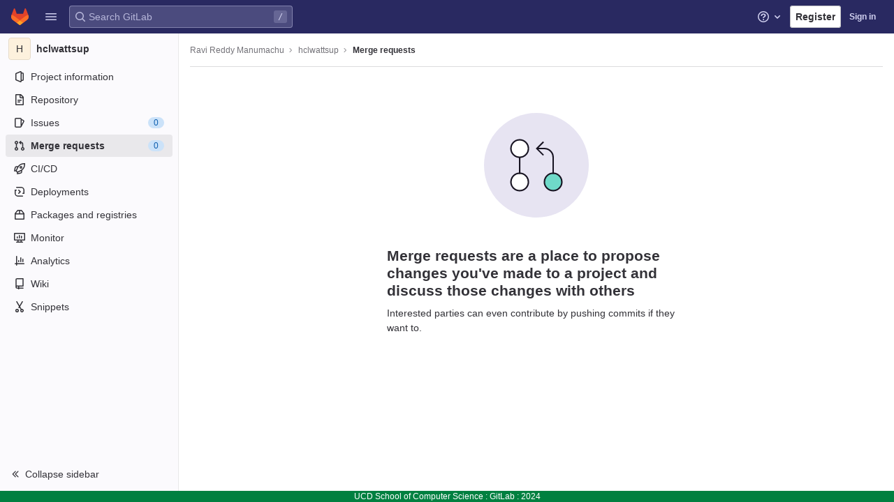

--- FILE ---
content_type: text/html; charset=utf-8
request_url: https://csgitlab.ucd.ie/manumachu/hclwattsup/-/merge_requests
body_size: 10895
content:




<!DOCTYPE html>
<html class="with-system-footer" lang="en">
<head prefix="og: http://ogp.me/ns#">
<meta charset="utf-8">
<meta content="IE=edge" http-equiv="X-UA-Compatible">
<meta content="width=device-width, initial-scale=1, maximum-scale=1" name="viewport">
<title>Merge requests · Ravi Reddy Manumachu / hclwattsup · GitLab</title>
<script>
//<![CDATA[
window.gon={};gon.api_version="v4";gon.default_avatar_url="https://csgitlab.ucd.ie/assets/no_avatar-849f9c04a3a0d0cea2424ae97b27447dc64a7dbfae83c036c45b403392f0e8ba.png";gon.max_file_size=10;gon.asset_host=null;gon.webpack_public_path="/assets/webpack/";gon.relative_url_root="";gon.user_color_scheme="white";gon.markdown_surround_selection=null;gon.markdown_automatic_lists=null;gon.recaptcha_api_server_url="https://www.recaptcha.net/recaptcha/api.js";gon.recaptcha_sitekey="6LexZmIeAAAAAKtV2ADzkny33cSZ5jr7Nj-zWK_u";gon.gitlab_url="https://csgitlab.ucd.ie";gon.revision="4b39d8fe418";gon.feature_category="code_review_workflow";gon.gitlab_logo="/assets/gitlab_logo-2957169c8ef64c58616a1ac3f4fc626e8a35ce4eb3ed31bb0d873712f2a041a0.png";gon.secure=true;gon.sprite_icons="/assets/icons-b25b55b72e1a86a9ca8055a5c421aae9b89fc86363fa02e2109034d756e56d28.svg";gon.sprite_file_icons="/assets/file_icons/file_icons-6489590d770258cc27e4698405d309d83e42829b667b4d601534321e96739a5a.svg";gon.emoji_sprites_css_path="/assets/emoji_sprites-e1b1ba2d7a86a445dcb1110d1b6e7dd0200ecaa993a445df77a07537dbf8f475.css";gon.gridstack_css_path="/assets/lazy_bundles/gridstack-f6221ea56eccefc063a4100733c578a518939d7d80ef78bef10a6e63be891252.css";gon.test_env=false;gon.disable_animations=false;gon.suggested_label_colors={"#cc338b":"Magenta-pink","#dc143c":"Crimson","#c21e56":"Rose red","#cd5b45":"Dark coral","#ed9121":"Carrot orange","#eee600":"Titanium yellow","#009966":"Green-cyan","#8fbc8f":"Dark sea green","#6699cc":"Blue-gray","#e6e6fa":"Lavender","#9400d3":"Dark violet","#330066":"Deep violet","#36454f":"Charcoal grey","#808080":"Gray"};gon.first_day_of_week=0;gon.time_display_relative=true;gon.ee=true;gon.jh=false;gon.dot_com=false;gon.uf_error_prefix="UF";gon.pat_prefix="glpat-";gon.use_new_navigation=false;gon.diagramsnet_url="https://embed.diagrams.net";gon.features={"usageDataApi":true,"securityAutoFix":false,"sourceEditorToolbar":false,"vscodeWebIde":true,"unbatchGraphqlQueries":false,"commandPalette":true,"removeMonitorMetrics":true,"gitlabDuo":false,"customEmoji":false,"superSidebarFlyoutMenus":false,"aiChatHistoryContext":true,"contentEditorOnIssues":true,"mrApprovedFilter":false};gon.roadmap_epics_limit=1000;
//]]>
</script>




<link rel="stylesheet" href="/assets/themes/theme_indigo-cbf2cc35be098464be6de83fa55ce3c6d55904b86ae96b5d90b58c5ed67398be.css" />

<link rel="stylesheet" href="/assets/application-1d30846db8d63a25cb7d1a54a8ef11af9382c4d5e95fcc6ba7c8f34f9581d51d.css" media="all" />
<link rel="stylesheet" href="/assets/page_bundles/issuable_list-3afe012db14005e080fc9bf43f49245451fca4bd05dccf174c5d37c9c8d3a7f3.css" media="all" /><link rel="stylesheet" href="/assets/page_bundles/merge_request-8962e93eee6fce335ad192dac03d1d0697b38c58038a7bce10c0d176deb2a729.css" media="all" />
<link rel="stylesheet" href="/assets/application_utilities-e77145525f157f955ee659a045c8699f51814ca7ef5cdd32c45a9bab7764f35b.css" media="all" />


<link rel="stylesheet" href="/assets/fonts-171e1863d044918ea3bbaacf2a559ccaac603904aa851c3add5b714fa7066468.css" media="all" />
<link rel="stylesheet" href="/assets/highlight/themes/white-798c2d2c1560fb1734a7653f984135b2ce22a62aa9b46f914905648669930db1.css" media="all" />


<link rel="preload" href="/assets/application_utilities-e77145525f157f955ee659a045c8699f51814ca7ef5cdd32c45a9bab7764f35b.css" as="style" type="text/css">
<link rel="preload" href="/assets/application-1d30846db8d63a25cb7d1a54a8ef11af9382c4d5e95fcc6ba7c8f34f9581d51d.css" as="style" type="text/css">
<link rel="preload" href="/assets/highlight/themes/white-798c2d2c1560fb1734a7653f984135b2ce22a62aa9b46f914905648669930db1.css" as="style" type="text/css">






<script src="/assets/webpack/runtime.366d9e85.bundle.js" defer="defer"></script>
<script src="/assets/webpack/main.70c5f79c.chunk.js" defer="defer"></script>
<script src="/assets/webpack/shortcutsBundle.dbeec19a.chunk.js" defer="defer"></script>
<script src="/assets/webpack/commons-pages.groups.boards-pages.groups.details-pages.groups.epic_boards-pages.groups.show-pages.gr-78052651.7f3dbc6c.chunk.js" defer="defer"></script>
<script src="/assets/webpack/commons-initGFMInput-pages.admin.topics.edit-pages.admin.topics.new-pages.groups.epics.new-pages.gro-bbf4c1ee.5b29d699.chunk.js" defer="defer"></script>
<script src="/assets/webpack/15.0180a7cf.chunk.js" defer="defer"></script>
<script src="/assets/webpack/17.19dc7026.chunk.js" defer="defer"></script>
<script src="/assets/webpack/commons-pages.dashboard.issues-pages.groups.epics.index-pages.groups.issues-pages.groups.merge_reque-09c83104.d99752a3.chunk.js" defer="defer"></script>
<script src="/assets/webpack/commons-pages.dashboard.issues-pages.groups.boards-pages.groups.epic_boards-pages.groups.epics.show--de0604aa.69bfdc70.chunk.js" defer="defer"></script>
<script src="/assets/webpack/23.8a7a6bbb.chunk.js" defer="defer"></script>
<script src="/assets/webpack/24.2de27393.chunk.js" defer="defer"></script>
<script src="/assets/webpack/commons-pages.groups.epics.show-pages.groups.issues-pages.groups.merge_requests-pages.groups.roadmap-54433c1c.76703e24.chunk.js" defer="defer"></script>
<script src="/assets/webpack/commons-pages.dashboard.issues-pages.groups.issues-pages.groups.merge_requests-pages.projects.issues-2d0d7dbd.8c3f7de5.chunk.js" defer="defer"></script>
<script src="/assets/webpack/commons-pages.analytics.productivity_analytics-pages.dashboard.issues-pages.dashboard.merge_requests-64257bc1.4af33a40.chunk.js" defer="defer"></script>
<script src="/assets/webpack/commons-pages.groups.issues-pages.groups.merge_requests-pages.projects.issues.index-pages.projects.m-460ef3c7.cbaf6050.chunk.js" defer="defer"></script>
<script src="/assets/webpack/commons-pages.groups.epics.show-pages.groups.merge_requests-pages.groups.roadmap.show-pages.projects-f0a4bea5.19c05747.chunk.js" defer="defer"></script>
<script src="/assets/webpack/commons-pages.groups.merge_requests-pages.projects.merge_conflicts-pages.projects.merge_requests.con-965827cc.f9ac99f3.chunk.js" defer="defer"></script>
<script src="/assets/webpack/commons-pages.groups.merge_requests-pages.projects.merge_conflicts-pages.projects.merge_requests.con-1fd32029.06ab6dff.chunk.js" defer="defer"></script>
<script src="/assets/webpack/commons-pages.dashboard.merge_requests-pages.groups.merge_requests-pages.projects.merge_requests.index.005c25b1.chunk.js" defer="defer"></script>
<script src="/assets/webpack/pages.projects.merge_requests.index.03e575f9.chunk.js" defer="defer"></script>
<meta content="object" property="og:type">
<meta content="GitLab" property="og:site_name">
<meta content="Merge requests · Ravi Reddy Manumachu / hclwattsup · GitLab" property="og:title">
<meta content="HCLWattsUp: energy API using system-level physical power measurements provided by power meters." property="og:description">
<meta content="https://csgitlab.ucd.ie/assets/twitter_card-570ddb06edf56a2312253c5872489847a0f385112ddbcd71ccfa1570febab5d2.jpg" property="og:image">
<meta content="64" property="og:image:width">
<meta content="64" property="og:image:height">
<meta content="https://csgitlab.ucd.ie/manumachu/hclwattsup/-/merge_requests" property="og:url">
<meta content="summary" property="twitter:card">
<meta content="Merge requests · Ravi Reddy Manumachu / hclwattsup · GitLab" property="twitter:title">
<meta content="HCLWattsUp: energy API using system-level physical power measurements provided by power meters." property="twitter:description">
<meta content="https://csgitlab.ucd.ie/assets/twitter_card-570ddb06edf56a2312253c5872489847a0f385112ddbcd71ccfa1570febab5d2.jpg" property="twitter:image">

<meta name="csrf-param" content="authenticity_token" />
<meta name="csrf-token" content="hi2DY6l9iTV3hfz4jS29c_w8V8SJP-N4fG1e9iTIagrpQSWeIw3hzI7QTFbksPtdUsThRpK_pyDOLZ-v027Lrg" />
<meta name="csp-nonce" />
<meta name="action-cable-url" content="/-/cable" />
<link href="/-/manifest.json" rel="manifest">
<link rel="icon" type="image/png" href="/assets/favicon-72a2cad5025aa931d6ea56c3201d1f18e68a8cd39788c7c80d5b2b82aa5143ef.png" id="favicon" data-original-href="/assets/favicon-72a2cad5025aa931d6ea56c3201d1f18e68a8cd39788c7c80d5b2b82aa5143ef.png" />
<link rel="apple-touch-icon" type="image/x-icon" href="/assets/apple-touch-icon-b049d4bc0dd9626f31db825d61880737befc7835982586d015bded10b4435460.png" />
<link href="/search/opensearch.xml" rel="search" title="Search GitLab" type="application/opensearchdescription+xml">
<link rel="alternate" type="application/atom+xml" title="hclwattsup merge requests" href="https://csgitlab.ucd.ie/manumachu/hclwattsup/-/merge_requests.atom?state=opened" />




<meta content="HCLWattsUp: energy API using system-level physical power measurements provided by power meters." name="description">
<meta content="#292961" name="theme-color">
</head>

<body class="ui-indigo tab-width-8 gl-browser-chrome gl-platform-mac" data-find-file="/manumachu/hclwattsup/-/find_file/master" data-namespace-id="37" data-page="projects:merge_requests:index" data-project="hclwattsup" data-project-id="397">

<script>
//<![CDATA[
gl = window.gl || {};
gl.client = {"isChrome":true,"isMac":true};


//]]>
</script>



<header class="navbar navbar-gitlab navbar-expand-sm js-navbar legacy-top-bar" data-testid="navbar">
<a class="gl-sr-only gl-accessibility" href="#content-body">Skip to content</a>
<div class="container-fluid">
<div class="header-content js-header-content">
<div class="title-container hide-when-top-nav-responsive-open gl-transition-medium gl-display-flex gl-align-items-stretch gl-pt-0 gl-mr-3">
<div class="title">
<span class="gl-sr-only">GitLab</span>
<a title="Homepage" id="logo" class="has-tooltip" href="/"><svg class="tanuki-logo" width="25" height="24" viewBox="0 0 25 24" fill="none" xmlns="http://www.w3.org/2000/svg">
  <path class="tanuki-shape tanuki" d="m24.507 9.5-.034-.09L21.082.562a.896.896 0 0 0-1.694.091l-2.29 7.01H7.825L5.535.653a.898.898 0 0 0-1.694-.09L.451 9.411.416 9.5a6.297 6.297 0 0 0 2.09 7.278l.012.01.03.022 5.16 3.867 2.56 1.935 1.554 1.176a1.051 1.051 0 0 0 1.268 0l1.555-1.176 2.56-1.935 5.197-3.89.014-.01A6.297 6.297 0 0 0 24.507 9.5Z"
        fill="#E24329"/>
  <path class="tanuki-shape right-cheek" d="m24.507 9.5-.034-.09a11.44 11.44 0 0 0-4.56 2.051l-7.447 5.632 4.742 3.584 5.197-3.89.014-.01A6.297 6.297 0 0 0 24.507 9.5Z"
        fill="#FC6D26"/>
  <path class="tanuki-shape chin" d="m7.707 20.677 2.56 1.935 1.555 1.176a1.051 1.051 0 0 0 1.268 0l1.555-1.176 2.56-1.935-4.743-3.584-4.755 3.584Z"
        fill="#FCA326"/>
  <path class="tanuki-shape left-cheek" d="M5.01 11.461a11.43 11.43 0 0 0-4.56-2.05L.416 9.5a6.297 6.297 0 0 0 2.09 7.278l.012.01.03.022 5.16 3.867 4.745-3.584-7.444-5.632Z"
        fill="#FC6D26"/>
</svg>

</a><div class="gl-display-flex gl-align-items-center">
</div>
</div>

<div class="gl-display-none gl-sm-display-block">
<ul class="list-unstyled nav navbar-sub-nav" data-view-model="{&quot;primary&quot;:[{&quot;type&quot;:&quot;header&quot;,&quot;title&quot;:&quot;Explore&quot;},{&quot;id&quot;:&quot;project&quot;,&quot;type&quot;:&quot;item&quot;,&quot;title&quot;:&quot;Projects&quot;,&quot;active&quot;:true,&quot;icon&quot;:&quot;project&quot;,&quot;href&quot;:&quot;/explore&quot;,&quot;view&quot;:&quot;&quot;,&quot;css_class&quot;:null,&quot;data&quot;:{&quot;testid&quot;:&quot;menu_item_link&quot;,&quot;qa_title&quot;:&quot;Projects&quot;},&quot;partial&quot;:null,&quot;component&quot;:null},{&quot;id&quot;:&quot;groups&quot;,&quot;type&quot;:&quot;item&quot;,&quot;title&quot;:&quot;Groups&quot;,&quot;active&quot;:false,&quot;icon&quot;:&quot;group&quot;,&quot;href&quot;:&quot;/explore/groups&quot;,&quot;view&quot;:&quot;&quot;,&quot;css_class&quot;:null,&quot;data&quot;:{&quot;testid&quot;:&quot;menu_item_link&quot;,&quot;qa_title&quot;:&quot;Groups&quot;},&quot;partial&quot;:null,&quot;component&quot;:null},{&quot;id&quot;:&quot;topics&quot;,&quot;type&quot;:&quot;item&quot;,&quot;title&quot;:&quot;Topics&quot;,&quot;active&quot;:false,&quot;icon&quot;:&quot;labels&quot;,&quot;href&quot;:&quot;/explore/projects/topics&quot;,&quot;view&quot;:&quot;&quot;,&quot;css_class&quot;:null,&quot;data&quot;:{&quot;testid&quot;:&quot;menu_item_link&quot;,&quot;qa_title&quot;:&quot;Topics&quot;},&quot;partial&quot;:null,&quot;component&quot;:null},{&quot;id&quot;:&quot;snippets&quot;,&quot;type&quot;:&quot;item&quot;,&quot;title&quot;:&quot;Snippets&quot;,&quot;active&quot;:false,&quot;icon&quot;:&quot;snippet&quot;,&quot;href&quot;:&quot;/explore/snippets&quot;,&quot;view&quot;:&quot;&quot;,&quot;css_class&quot;:null,&quot;data&quot;:{&quot;testid&quot;:&quot;menu_item_link&quot;,&quot;qa_title&quot;:&quot;Snippets&quot;},&quot;partial&quot;:null,&quot;component&quot;:null}],&quot;secondary&quot;:[],&quot;views&quot;:{},&quot;shortcuts&quot;:[{&quot;id&quot;:&quot;project-shortcut&quot;,&quot;type&quot;:&quot;item&quot;,&quot;title&quot;:&quot;Projects&quot;,&quot;active&quot;:false,&quot;icon&quot;:&quot;&quot;,&quot;href&quot;:&quot;/explore&quot;,&quot;view&quot;:&quot;&quot;,&quot;css_class&quot;:&quot;dashboard-shortcuts-projects&quot;,&quot;data&quot;:{&quot;testid&quot;:&quot;menu_item_link&quot;,&quot;qa_title&quot;:&quot;Projects&quot;},&quot;partial&quot;:null,&quot;component&quot;:null},{&quot;id&quot;:&quot;groups-shortcut&quot;,&quot;type&quot;:&quot;item&quot;,&quot;title&quot;:&quot;Groups&quot;,&quot;active&quot;:false,&quot;icon&quot;:&quot;&quot;,&quot;href&quot;:&quot;/explore/groups&quot;,&quot;view&quot;:&quot;&quot;,&quot;css_class&quot;:&quot;dashboard-shortcuts-groups&quot;,&quot;data&quot;:{&quot;testid&quot;:&quot;menu_item_link&quot;,&quot;qa_title&quot;:&quot;Groups&quot;},&quot;partial&quot;:null,&quot;component&quot;:null},{&quot;id&quot;:&quot;topics-shortcut&quot;,&quot;type&quot;:&quot;item&quot;,&quot;title&quot;:&quot;Topics&quot;,&quot;active&quot;:false,&quot;icon&quot;:&quot;&quot;,&quot;href&quot;:&quot;/explore/projects/topics&quot;,&quot;view&quot;:&quot;&quot;,&quot;css_class&quot;:&quot;dashboard-shortcuts-topics&quot;,&quot;data&quot;:{&quot;testid&quot;:&quot;menu_item_link&quot;,&quot;qa_title&quot;:&quot;Topics&quot;},&quot;partial&quot;:null,&quot;component&quot;:null},{&quot;id&quot;:&quot;snippets-shortcut&quot;,&quot;type&quot;:&quot;item&quot;,&quot;title&quot;:&quot;Snippets&quot;,&quot;active&quot;:false,&quot;icon&quot;:&quot;&quot;,&quot;href&quot;:&quot;/explore/snippets&quot;,&quot;view&quot;:&quot;&quot;,&quot;css_class&quot;:&quot;dashboard-shortcuts-snippets&quot;,&quot;data&quot;:{&quot;testid&quot;:&quot;menu_item_link&quot;,&quot;qa_title&quot;:&quot;Snippets&quot;},&quot;partial&quot;:null,&quot;component&quot;:null}],&quot;menuTooltip&quot;:&quot;Main menu&quot;}" id="js-top-nav">
<li>
<a class="top-nav-toggle" data-toggle="dropdown" href="#" type="button">
<svg class="s16" data-testid="hamburger-icon"><use href="/assets/icons-b25b55b72e1a86a9ca8055a5c421aae9b89fc86363fa02e2109034d756e56d28.svg#hamburger"></use></svg>
</a>
</li>
</ul>
<div class="hidden">
<a class="dashboard-shortcuts-projects" href="/explore">Projects
</a><a class="dashboard-shortcuts-groups" href="/explore/groups">Groups
</a><a class="dashboard-shortcuts-topics" href="/explore/projects/topics">Topics
</a><a class="dashboard-shortcuts-snippets" href="/explore/snippets">Snippets
</a></div>

</div>
</div>
<div class="navbar-collapse gl-transition-medium collapse gl-mr-auto global-search-container hide-when-top-nav-responsive-open">
<ul class="nav navbar-nav gl-w-full gl-align-items-center">
<li class="nav-item header-search gl-display-none gl-lg-display-block gl-w-full">
<div class="header-search-form is-not-active gl-relative gl-w-full" data-autocomplete-path="/search/autocomplete" data-issues-path="/dashboard/issues" data-mr-path="/dashboard/merge_requests" data-search-context="{&quot;project&quot;:{&quot;id&quot;:397,&quot;name&quot;:&quot;hclwattsup&quot;},&quot;project_metadata&quot;:{&quot;mr_path&quot;:&quot;/manumachu/hclwattsup/-/merge_requests&quot;,&quot;issues_path&quot;:&quot;/manumachu/hclwattsup/-/issues&quot;},&quot;code_search&quot;:false,&quot;scope&quot;:&quot;merge_requests&quot;,&quot;for_snippets&quot;:null}" data-search-path="/search" id="js-header-search">
<form action="/search" accept-charset="UTF-8" method="get"><div class="gl-search-box-by-type">
<svg class="s16 gl-search-box-by-type-search-icon gl-icon" data-testid="search-icon"><use href="/assets/icons-b25b55b72e1a86a9ca8055a5c421aae9b89fc86363fa02e2109034d756e56d28.svg#search"></use></svg>
<input autocomplete="off" class="form-control gl-form-input gl-search-box-by-type-input" data-testid="search_box" id="search" name="search" placeholder="Search GitLab" type="text">
</div>

<input type="hidden" name="project_id" id="project_id" value="397" autocomplete="off" />
<input type="hidden" name="scope" id="scope" value="merge_requests" autocomplete="off" />
<input type="hidden" name="search_code" id="search_code" value="false" autocomplete="off" />
<input type="hidden" name="snippets" id="snippets" autocomplete="off" />
<input type="hidden" name="repository_ref" id="repository_ref" autocomplete="off" />
<input type="hidden" name="nav_source" id="nav_source" value="navbar" autocomplete="off" />
<kbd class="gl-absolute gl-right-3 gl-top-0 keyboard-shortcut-helper gl-z-index-1 has-tooltip" data-html="true" data-placement="bottom" title="Use the shortcut key &lt;kbd&gt;/&lt;/kbd&gt; to start a search">
/
</kbd>
</form></div>

</li>
<li class="nav-item d-none d-sm-inline-block d-lg-none">
<a title="Search" aria-label="Search" data-toggle="tooltip" data-placement="bottom" data-container="body" data-track-action="click_link" data-track-label="global_search" data-track-property="navigation_top" href="/search?project_id=397"><svg class="s16" data-testid="search-icon"><use href="/assets/icons-b25b55b72e1a86a9ca8055a5c421aae9b89fc86363fa02e2109034d756e56d28.svg#search"></use></svg>
</a></li>
</ul>
</div>
<div class="navbar-collapse gl-transition-medium collapse">
<ul class="nav navbar-nav gl-w-full gl-align-items-center gl-justify-content-end">
<li class="nav-item header-help dropdown d-none d-md-block">
<a class="header-help-dropdown-toggle gl-relative" data-toggle="dropdown" data-track-action="click_question_mark_link" data-track-label="main_navigation" data-track-property="navigation_top" href="/help"><span class="gl-sr-only">
Help
</span>
<svg class="s16" data-testid="question-o-icon"><use href="/assets/icons-b25b55b72e1a86a9ca8055a5c421aae9b89fc86363fa02e2109034d756e56d28.svg#question-o"></use></svg>
<span class="notification-dot rounded-circle gl-absolute"></span>
<svg class="s16 caret-down" data-testid="chevron-down-icon"><use href="/assets/icons-b25b55b72e1a86a9ca8055a5c421aae9b89fc86363fa02e2109034d756e56d28.svg#chevron-down"></use></svg>
</a><div class="dropdown-menu dropdown-menu-right">
<ul>
<li>

</li>

<li>
<a data-track-action="click_link" data-track-label="help" data-track-property="navigation_top" href="/help">Help</a>
</li>
<li>
<a data-track-action="click_link" data-track-label="support" data-track-property="navigation_top" href="https://about.gitlab.com/get-help/">Support</a>
</li>
<li>
<a target="_blank" class="text-nowrap" rel="noopener noreferrer" data-track-action="click_link" data-track-label="community_forum" data-track-property="navigation_top" href="https://forum.gitlab.com">Community forum</a>

</li>
<li>
<button class="js-shortcuts-modal-trigger" data-track-action="click_button" data-track-label="keyboard_shortcuts_help" data-track-property="navigation_top" type="button">
Keyboard shortcuts
<kbd aria-hidden="true" class="flat float-right">?</kbd>
</button>
</li>
<li class="divider"></li>
<li>
<a data-track-action="click_link" data-track-label="submit_feedback" data-track-property="navigation_top" href="https://about.gitlab.com/submit-feedback">Submit feedback</a>
</li>
<li>

</li>

</ul>

</div>
</li>
<li class="nav-item">
<a class="gl-button btn btn-md btn-default " href="/users/sign_up"><span class="gl-button-text">
Register

</span>

</a></li>
<li class="nav-item gl-flex-grow-0! gl-flex-basis-half!">
<a href="/users/sign_in?redirect_to_referer=yes">Sign in</a>
</li>
</ul>
</div>
<button class="navbar-toggler d-block d-sm-none gl-border-none!" data-testid="mobile_navbar_button" type="button">
<span class="sr-only">Toggle navigation</span>
<span class="more-icon gl-px-3 gl-font-sm gl-font-weight-bold">
<span class="gl-pr-2">Menu</span>
<svg class="s16" data-testid="hamburger-icon"><use href="/assets/icons-b25b55b72e1a86a9ca8055a5c421aae9b89fc86363fa02e2109034d756e56d28.svg#hamburger"></use></svg>
</span>
<svg class="s12 close-icon" data-testid="close-icon"><use href="/assets/icons-b25b55b72e1a86a9ca8055a5c421aae9b89fc86363fa02e2109034d756e56d28.svg#close"></use></svg>
</button>
</div>
</div>
</header>

<div class="layout-page hide-when-top-nav-responsive-open page-with-contextual-sidebar">
<aside aria-label="Project navigation" class="nav-sidebar">
<div class="nav-sidebar-inner-scroll">
<ul class="sidebar-top-level-items" data-testid="project_sidebar">
<li data-track-label="scope_menu" data-container="body" data-placement="right" class="context-header has-tooltip" title="hclwattsup"><a aria-label="hclwattsup" class="shortcuts-project rspec-project-link gl-link" data-qa-selector="sidebar_menu_link" data-qa-menu-item="Project scope" href="/manumachu/hclwattsup"><span class="avatar-container rect-avatar s32 project_avatar">
<span class="avatar avatar-tile s32 identicon bg6">H</span>
</span>
<span class="sidebar-context-title">
hclwattsup
</span>
</a></li>
<li data-track-label="project_information_menu" class="home"><a aria-label="Project information" class="shortcuts-project-information has-sub-items gl-link" data-testid="sidebar_menu_link" data-qa-menu-item="Project information" href="/manumachu/hclwattsup/activity"><span class="nav-icon-container">
<svg class="s16" data-testid="project-icon"><use href="/assets/icons-b25b55b72e1a86a9ca8055a5c421aae9b89fc86363fa02e2109034d756e56d28.svg#project"></use></svg>
</span>
<span class="nav-item-name">
Project information
</span>
</a><ul class="sidebar-sub-level-items">
<li class="fly-out-top-item"><span class="fly-out-top-item-container">
<strong class="fly-out-top-item-name">
Project information
</strong>
</span>
</li><li class="divider fly-out-top-item"></li>
<li data-track-label="activity" class=""><a aria-label="Activity" class="shortcuts-project-activity gl-link" data-testid="sidebar_menu_item_link" data-qa-menu-item="Activity" href="/manumachu/hclwattsup/activity"><span class="gl-flex-grow-1">
Activity
</span>
</a></li><li data-track-label="labels" class=""><a aria-label="Labels" class="gl-link" data-testid="sidebar_menu_item_link" data-qa-menu-item="Labels" href="/manumachu/hclwattsup/-/labels"><span class="gl-flex-grow-1">
Labels
</span>
</a></li><li data-track-label="members" class=""><a aria-label="Members" id="js-onboarding-members-link" class="gl-link" data-testid="sidebar_menu_item_link" data-qa-menu-item="Members" href="/manumachu/hclwattsup/-/project_members"><span class="gl-flex-grow-1">
Members
</span>
</a></li>
</ul>

</li><li data-track-label="repository_menu" class=""><a aria-label="Repository" class="shortcuts-tree has-sub-items gl-link" data-testid="sidebar_menu_link" data-qa-menu-item="Repository" href="/manumachu/hclwattsup/-/tree/master"><span class="nav-icon-container">
<svg class="s16" data-testid="doc-text-icon"><use href="/assets/icons-b25b55b72e1a86a9ca8055a5c421aae9b89fc86363fa02e2109034d756e56d28.svg#doc-text"></use></svg>
</span>
<span class="nav-item-name" id="js-onboarding-repo-link">
Repository
</span>
</a><ul class="sidebar-sub-level-items">
<li class="fly-out-top-item"><span class="fly-out-top-item-container">
<strong class="fly-out-top-item-name">
Repository
</strong>
</span>
</li><li class="divider fly-out-top-item"></li>
<li data-track-label="files" class=""><a aria-label="Files" class="shortcuts-tree gl-link" data-testid="sidebar_menu_item_link" data-qa-menu-item="Files" href="/manumachu/hclwattsup/-/tree/master"><span class="gl-flex-grow-1">
Files
</span>
</a></li><li data-track-label="commits" class=""><a aria-label="Commits" id="js-onboarding-commits-link" class="shortcuts-commits gl-link" data-testid="sidebar_menu_item_link" data-qa-menu-item="Commits" href="/manumachu/hclwattsup/-/commits/master?ref_type=heads"><span class="gl-flex-grow-1">
Commits
</span>
</a></li><li data-track-label="branches" class=""><a aria-label="Branches" id="js-onboarding-branches-link" class="gl-link" data-testid="sidebar_menu_item_link" data-qa-menu-item="Branches" href="/manumachu/hclwattsup/-/branches"><span class="gl-flex-grow-1">
Branches
</span>
</a></li><li data-track-label="tags" class=""><a aria-label="Tags" class="gl-link" data-testid="sidebar_menu_item_link" data-qa-menu-item="Tags" href="/manumachu/hclwattsup/-/tags"><span class="gl-flex-grow-1">
Tags
</span>
</a></li><li data-track-label="contributors" class=""><a aria-label="Contributor statistics" class="gl-link" data-testid="sidebar_menu_item_link" data-qa-menu-item="Contributor statistics" href="/manumachu/hclwattsup/-/graphs/master?ref_type=heads"><span class="gl-flex-grow-1">
Contributor statistics
</span>
</a></li><li data-track-label="graphs" class=""><a aria-label="Graph" class="shortcuts-network gl-link" data-testid="sidebar_menu_item_link" data-qa-menu-item="Graph" href="/manumachu/hclwattsup/-/network/master?ref_type=heads"><span class="gl-flex-grow-1">
Graph
</span>
</a></li><li data-track-label="compare" class=""><a aria-label="Compare revisions" class="gl-link" data-testid="sidebar_menu_item_link" data-qa-menu-item="Compare revisions" href="/manumachu/hclwattsup/-/compare?from=master&amp;to=master"><span class="gl-flex-grow-1">
Compare revisions
</span>
</a></li><li data-track-label="file_locks" class=""><a aria-label="Locked files" class="gl-link" data-testid="sidebar_menu_item_link" data-qa-menu-item="Locked files" href="/manumachu/hclwattsup/path_locks"><span class="gl-flex-grow-1">
Locked files
</span>
</a></li>
</ul>

</li><li data-track-label="issues_menu" class=""><a aria-label="Issues" class="shortcuts-issues has-sub-items gl-link" data-testid="sidebar_menu_link" data-qa-menu-item="Issues" href="/manumachu/hclwattsup/-/issues"><span class="nav-icon-container">
<svg class="s16" data-testid="issues-icon"><use href="/assets/icons-b25b55b72e1a86a9ca8055a5c421aae9b89fc86363fa02e2109034d756e56d28.svg#issues"></use></svg>
</span>
<span class="nav-item-name" id="js-onboarding-issues-link">
Issues
</span>
<span class="gl-badge badge badge-pill badge-info sm count issue_counter">0
</span></a><ul class="sidebar-sub-level-items">
<li class="fly-out-top-item"><span class="fly-out-top-item-container">
<strong class="fly-out-top-item-name">
Issues
</strong>
<span class="gl-badge badge badge-pill badge-info sm count fly-out-badge issue_counter">0
</span></span>
</li><li class="divider fly-out-top-item"></li>
<li data-track-label="issue_list" class=""><a aria-label="Issues" class="gl-link" data-testid="sidebar_menu_item_link" data-qa-menu-item="List" href="/manumachu/hclwattsup/-/issues"><span class="gl-flex-grow-1">
List
</span>
</a></li><li data-track-label="boards" class=""><a aria-label="Boards" class="shortcuts-issue-boards gl-link" data-testid="sidebar_menu_item_link" data-qa-menu-item="Boards" href="/manumachu/hclwattsup/-/boards"><span class="gl-flex-grow-1">
Boards
</span>
</a></li><li data-track-label="service_desk" class=""><a aria-label="Service Desk" class="gl-link" data-testid="sidebar_menu_item_link" data-qa-menu-item="Service Desk" href="/manumachu/hclwattsup/-/issues/service_desk"><span class="gl-flex-grow-1">
Service Desk
</span>
</a></li><li data-track-label="milestones" class=""><a aria-label="Milestones" class="gl-link" data-testid="sidebar_menu_item_link" data-qa-menu-item="Milestones" href="/manumachu/hclwattsup/-/milestones"><span class="gl-flex-grow-1">
Milestones
</span>
</a></li><li data-track-label="requirements" class=""><a aria-label="Requirements" class="gl-link" data-testid="sidebar_menu_item_link" data-qa-menu-item="Requirements" href="/manumachu/hclwattsup/-/requirements_management/requirements"><span class="gl-flex-grow-1">
Requirements
</span>
</a></li>
</ul>

</li><li data-track-label="merge_requests_menu" class="active"><a aria-label="Merge requests" class="shortcuts-merge_requests gl-link" data-testid="sidebar_menu_link" data-qa-menu-item="Merge requests" href="/manumachu/hclwattsup/-/merge_requests"><span class="nav-icon-container">
<svg class="s16" data-testid="git-merge-icon"><use href="/assets/icons-b25b55b72e1a86a9ca8055a5c421aae9b89fc86363fa02e2109034d756e56d28.svg#git-merge"></use></svg>
</span>
<span class="nav-item-name" id="js-onboarding-mr-link">
Merge requests
</span>
<span class="gl-badge badge badge-pill badge-info sm count merge_counter js-merge-counter">0
</span></a><ul class="sidebar-sub-level-items is-fly-out-only">
<li class="fly-out-top-item active"><span class="fly-out-top-item-container">
<strong class="fly-out-top-item-name">
Merge requests
</strong>
<span class="gl-badge badge badge-pill badge-info sm count fly-out-badge merge_counter js-merge-counter">0
</span></span>
</li></ul>

</li><li data-track-label="ci_cd_menu" class=""><a aria-label="CI/CD" class="shortcuts-pipelines rspec-link-pipelines has-sub-items gl-link" data-testid="sidebar_menu_link" data-qa-menu-item="CI/CD" href="/manumachu/hclwattsup/-/pipelines"><span class="nav-icon-container">
<svg class="s16" data-testid="rocket-icon"><use href="/assets/icons-b25b55b72e1a86a9ca8055a5c421aae9b89fc86363fa02e2109034d756e56d28.svg#rocket"></use></svg>
</span>
<span class="nav-item-name" id="js-onboarding-pipelines-link">
CI/CD
</span>
</a><ul class="sidebar-sub-level-items">
<li class="fly-out-top-item"><span class="fly-out-top-item-container">
<strong class="fly-out-top-item-name">
CI/CD
</strong>
</span>
</li><li class="divider fly-out-top-item"></li>
<li data-track-label="pipelines" class=""><a aria-label="Pipelines" class="shortcuts-pipelines gl-link" data-testid="sidebar_menu_item_link" data-qa-menu-item="Pipelines" href="/manumachu/hclwattsup/-/pipelines"><span class="gl-flex-grow-1">
Pipelines
</span>
</a></li><li data-track-label="jobs" class=""><a aria-label="Jobs" class="shortcuts-builds gl-link" data-testid="sidebar_menu_item_link" data-qa-menu-item="Jobs" href="/manumachu/hclwattsup/-/jobs"><span class="gl-flex-grow-1">
Jobs
</span>
</a></li><li data-track-label="artifacts" class=""><a aria-label="Artifacts" class="shortcuts-builds gl-link" data-testid="sidebar_menu_item_link" data-qa-menu-item="Artifacts" href="/manumachu/hclwattsup/-/artifacts"><span class="gl-flex-grow-1">
Artifacts
</span>
</a></li><li data-track-label="pipeline_schedules" class=""><a aria-label="Schedules" class="shortcuts-builds gl-link" data-testid="sidebar_menu_item_link" data-qa-menu-item="Schedules" href="/manumachu/hclwattsup/-/pipeline_schedules"><span class="gl-flex-grow-1">
Schedules
</span>
</a></li><li data-track-label="test_cases" class=""><a aria-label="Test cases" class="shortcuts-test-cases gl-link" data-testid="sidebar_menu_item_link" data-qa-menu-item="Test cases" href="/manumachu/hclwattsup/-/quality/test_cases"><span class="gl-flex-grow-1">
Test cases
</span>
</a></li>
</ul>

</li><li data-track-label="deployments_menu" class=""><a aria-label="Deployments" class="shortcuts-deployments has-sub-items gl-link" data-testid="sidebar_menu_link" data-qa-menu-item="Deployments" href="/manumachu/hclwattsup/-/environments"><span class="nav-icon-container">
<svg class="s16" data-testid="deployments-icon"><use href="/assets/icons-b25b55b72e1a86a9ca8055a5c421aae9b89fc86363fa02e2109034d756e56d28.svg#deployments"></use></svg>
</span>
<span class="nav-item-name">
Deployments
</span>
</a><ul class="sidebar-sub-level-items">
<li class="fly-out-top-item"><span class="fly-out-top-item-container">
<strong class="fly-out-top-item-name">
Deployments
</strong>
</span>
</li><li class="divider fly-out-top-item"></li>
<li data-track-label="environments" class=""><a aria-label="Environments" class="shortcuts-environments gl-link" data-testid="sidebar_menu_item_link" data-qa-menu-item="Environments" href="/manumachu/hclwattsup/-/environments"><span class="gl-flex-grow-1">
Environments
</span>
</a></li><li data-track-label="releases" class=""><a aria-label="Releases" class="shortcuts-deployments-releases gl-link" data-testid="sidebar_menu_item_link" data-qa-menu-item="Releases" href="/manumachu/hclwattsup/-/releases"><span class="gl-flex-grow-1">
Releases
</span>
</a></li>
</ul>

</li><li data-track-label="packages_registries_menu" class=""><a aria-label="Packages and registries" class="has-sub-items gl-link" data-testid="sidebar_menu_link" data-qa-menu-item="Packages and registries" href="/manumachu/hclwattsup/-/packages"><span class="nav-icon-container">
<svg class="s16" data-testid="package-icon"><use href="/assets/icons-b25b55b72e1a86a9ca8055a5c421aae9b89fc86363fa02e2109034d756e56d28.svg#package"></use></svg>
</span>
<span class="nav-item-name">
Packages and registries
</span>
</a><ul class="sidebar-sub-level-items">
<li class="fly-out-top-item"><span class="fly-out-top-item-container">
<strong class="fly-out-top-item-name">
Packages and registries
</strong>
</span>
</li><li class="divider fly-out-top-item"></li>
<li data-track-label="packages_registry" class=""><a aria-label="Package Registry" class="shortcuts-container-registry gl-link" data-testid="sidebar_menu_item_link" data-qa-menu-item="Package Registry" href="/manumachu/hclwattsup/-/packages"><span class="gl-flex-grow-1">
Package Registry
</span>
</a></li><li data-track-label="container_registry" class=""><a aria-label="Container Registry" class="gl-link" data-testid="sidebar_menu_item_link" data-qa-menu-item="Container Registry" href="/manumachu/hclwattsup/container_registry"><span class="gl-flex-grow-1">
Container Registry
</span>
</a></li><li data-track-label="infrastructure_registry" class=""><a aria-label="Terraform modules" class="gl-link" data-testid="sidebar_menu_item_link" data-qa-menu-item="Terraform modules" href="/manumachu/hclwattsup/-/infrastructure_registry"><span class="gl-flex-grow-1">
Terraform modules
</span>
</a></li><li data-track-label="model_experiments" class=""><a aria-label="Model experiments" class="gl-link" data-testid="sidebar_menu_item_link" data-qa-menu-item="Model experiments" href="/manumachu/hclwattsup/-/ml/experiments"><span class="gl-flex-grow-1">
Model experiments
</span>
</a></li>
</ul>

</li><li data-track-label="monitor_menu" class=""><a aria-label="Monitor" class="shortcuts-monitor has-sub-items gl-link" data-testid="sidebar_menu_link" data-qa-menu-item="Monitor" href="/manumachu/hclwattsup/-/incidents"><span class="nav-icon-container">
<svg class="s16" data-testid="monitor-icon"><use href="/assets/icons-b25b55b72e1a86a9ca8055a5c421aae9b89fc86363fa02e2109034d756e56d28.svg#monitor"></use></svg>
</span>
<span class="nav-item-name">
Monitor
</span>
</a><ul class="sidebar-sub-level-items">
<li class="fly-out-top-item"><span class="fly-out-top-item-container">
<strong class="fly-out-top-item-name">
Monitor
</strong>
</span>
</li><li class="divider fly-out-top-item"></li>
<li data-track-label="incidents" class=""><a aria-label="Incidents" class="gl-link" data-testid="sidebar_menu_item_link" data-qa-menu-item="Incidents" href="/manumachu/hclwattsup/-/incidents"><span class="gl-flex-grow-1">
Incidents
</span>
</a></li>
</ul>

</li><li data-track-label="analytics_menu" class=""><a aria-label="Analytics" class="shortcuts-analytics has-sub-items gl-link" data-testid="sidebar_menu_link" data-qa-menu-item="Analytics" href="/manumachu/hclwattsup/-/pipelines/charts"><span class="nav-icon-container">
<svg class="s16" data-testid="chart-icon"><use href="/assets/icons-b25b55b72e1a86a9ca8055a5c421aae9b89fc86363fa02e2109034d756e56d28.svg#chart"></use></svg>
</span>
<span class="nav-item-name">
Analytics
</span>
</a><ul class="sidebar-sub-level-items">
<li class="fly-out-top-item"><span class="fly-out-top-item-container">
<strong class="fly-out-top-item-name">
Analytics
</strong>
</span>
</li><li class="divider fly-out-top-item"></li>
<li data-track-label="ci_cd_analytics" class=""><a aria-label="CI/CD" class="gl-link" data-testid="sidebar_menu_item_link" data-qa-menu-item="CI/CD" href="/manumachu/hclwattsup/-/pipelines/charts"><span class="gl-flex-grow-1">
CI/CD
</span>
</a></li><li data-track-label="code_review" class=""><a aria-label="Code review" class="gl-link" data-testid="sidebar_menu_item_link" data-qa-menu-item="Code review" href="/manumachu/hclwattsup/-/analytics/code_reviews"><span class="gl-flex-grow-1">
Code review
</span>
</a></li><li data-track-label="insights" class=""><a aria-label="Insights" class="shortcuts-project-insights gl-link" data-testid="sidebar_menu_item_link" data-qa-menu-item="Insights" href="/manumachu/hclwattsup/insights/"><span class="gl-flex-grow-1">
Insights
</span>
</a></li><li data-track-label="issues" class=""><a aria-label="Issue" class="gl-link" data-testid="sidebar_menu_item_link" data-qa-menu-item="Issue" href="/manumachu/hclwattsup/-/analytics/issues_analytics"><span class="gl-flex-grow-1">
Issue
</span>
</a></li><li data-track-label="repository_analytics" class=""><a aria-label="Repository" class="shortcuts-repository-charts gl-link" data-testid="sidebar_menu_item_link" data-qa-menu-item="Repository" href="/manumachu/hclwattsup/-/graphs/master/charts"><span class="gl-flex-grow-1">
Repository
</span>
</a></li>
</ul>

</li><li data-track-label="wiki_menu" class=""><a aria-label="Wiki" class="shortcuts-wiki gl-link" data-testid="sidebar_menu_link" data-qa-menu-item="Wiki" href="/manumachu/hclwattsup/-/wikis/home"><span class="nav-icon-container">
<svg class="s16" data-testid="book-icon"><use href="/assets/icons-b25b55b72e1a86a9ca8055a5c421aae9b89fc86363fa02e2109034d756e56d28.svg#book"></use></svg>
</span>
<span class="nav-item-name">
Wiki
</span>
</a><ul class="sidebar-sub-level-items is-fly-out-only">
<li class="fly-out-top-item"><span class="fly-out-top-item-container">
<strong class="fly-out-top-item-name">
Wiki
</strong>
</span>
</li></ul>

</li><li data-track-label="snippets_menu" class=""><a aria-label="Snippets" class="shortcuts-snippets gl-link" data-testid="sidebar_menu_link" data-qa-menu-item="Snippets" href="/manumachu/hclwattsup/-/snippets"><span class="nav-icon-container">
<svg class="s16" data-testid="snippet-icon"><use href="/assets/icons-b25b55b72e1a86a9ca8055a5c421aae9b89fc86363fa02e2109034d756e56d28.svg#snippet"></use></svg>
</span>
<span class="nav-item-name">
Snippets
</span>
</a><ul class="sidebar-sub-level-items is-fly-out-only">
<li class="fly-out-top-item"><span class="fly-out-top-item-container">
<strong class="fly-out-top-item-name">
Snippets
</strong>
</span>
</li></ul>

</li>
<li class="hidden">
<a aria-label="Activity" class="shortcuts-project-activity gl-link" href="/manumachu/hclwattsup/activity">Activity
</a></li>
<li class="hidden">
<a aria-label="Graph" class="shortcuts-network gl-link" href="/manumachu/hclwattsup/-/network/master">Graph
</a></li>
<li class="hidden">
<a aria-label="Create a new issue" class="shortcuts-new-issue gl-link" href="/manumachu/hclwattsup/-/issues/new">Create a new issue
</a></li>
<li class="hidden">
<a aria-label="Jobs" class="shortcuts-builds gl-link" href="/manumachu/hclwattsup/-/jobs">Jobs
</a></li>
<li class="hidden">
<a aria-label="Commits" class="shortcuts-commits gl-link" href="/manumachu/hclwattsup/-/commits/master">Commits
</a></li>
<li class="hidden">
<a aria-label="Issue Boards" class="shortcuts-issue-boards gl-link" href="/manumachu/hclwattsup/-/boards">Issue Boards
</a></li>

</ul>
<a class="toggle-sidebar-button js-toggle-sidebar rspec-toggle-sidebar" role="button" title="Toggle sidebar" type="button">
<svg class="s12 icon-chevron-double-lg-left" data-testid="chevron-double-lg-left-icon"><use href="/assets/icons-b25b55b72e1a86a9ca8055a5c421aae9b89fc86363fa02e2109034d756e56d28.svg#chevron-double-lg-left"></use></svg>
<span class="collapse-text gl-ml-3">Collapse sidebar</span>
</a>
<button name="button" type="button" class="close-nav-button"><svg class="s16" data-testid="close-icon"><use href="/assets/icons-b25b55b72e1a86a9ca8055a5c421aae9b89fc86363fa02e2109034d756e56d28.svg#close"></use></svg>
<span class="collapse-text gl-ml-3">Close sidebar</span>
</button>
</div>
</aside>


<div class="content-wrapper">
<div class="mobile-overlay"></div>

<div class="alert-wrapper gl-force-block-formatting-context">























<div class="container-fluid container-limited project-highlight-puc" data-testid="top-bar">
<div class="top-bar-container gl-display-flex gl-align-items-center gl-gap-2 gl-border-b">
<button class="gl-button btn btn-icon btn-md btn-default btn-default-tertiary toggle-mobile-nav gl-ml-n3" data-testid="toggle_mobile_nav_button" aria-label="Open sidebar" type="button"><svg class="s16 gl-icon gl-button-icon " data-testid="sidebar-icon"><use href="/assets/icons-b25b55b72e1a86a9ca8055a5c421aae9b89fc86363fa02e2109034d756e56d28.svg#sidebar"></use></svg>

</button>
<nav aria-label="Breadcrumbs" class="breadcrumbs" data-qa-selector="breadcrumb_links_content" data-testid="breadcrumb-links">
<ul class="list-unstyled breadcrumbs-list js-breadcrumbs-list">
<li><a href="/manumachu">Ravi Reddy Manumachu</a><svg class="s8 breadcrumbs-list-angle" data-testid="chevron-lg-right-icon"><use href="/assets/icons-b25b55b72e1a86a9ca8055a5c421aae9b89fc86363fa02e2109034d756e56d28.svg#chevron-lg-right"></use></svg></li> <li><a href="/manumachu/hclwattsup"><span class="breadcrumb-item-text js-breadcrumb-item-text">hclwattsup</span></a><svg class="s8 breadcrumbs-list-angle" data-testid="chevron-lg-right-icon"><use href="/assets/icons-b25b55b72e1a86a9ca8055a5c421aae9b89fc86363fa02e2109034d756e56d28.svg#chevron-lg-right"></use></svg></li>

<li data-qa-selector="breadcrumb_current_link" data-testid="breadcrumb-current-link">
<a href="/manumachu/hclwattsup/-/merge_requests">Merge requests</a>
</li>
</ul>
<script type="application/ld+json">
{"@context":"https://schema.org","@type":"BreadcrumbList","itemListElement":[{"@type":"ListItem","position":1,"name":"Ravi Reddy Manumachu","item":"https://csgitlab.ucd.ie/manumachu"},{"@type":"ListItem","position":2,"name":"hclwattsup","item":"https://csgitlab.ucd.ie/manumachu/hclwattsup"},{"@type":"ListItem","position":3,"name":"Merge requests","item":"https://csgitlab.ucd.ie/manumachu/hclwattsup/-/merge_requests"}]}

</script>
</nav>



</div>
</div>

</div>
<div class="container-fluid container-limited project-highlight-puc">
<main class="content" id="content-body" itemscope itemtype="http://schema.org/SoftwareSourceCode">
<div class="flash-container flash-container-page sticky" data-qa-selector="flash_container">
</div>





<div class="row empty-state merge-requests">
<div class="col-12">
<div class="svg-content svg-150">
<img data-src="/assets/illustrations/empty-state/empty-merge-requests-md-83c3b841d9a122ce0e973f4af5eef433195ff43b409ce600cf8794d412fcda2b.svg" class="lazy" src="[data-uri]" />
</div>
</div>
<div class="col-12">
<div class="text-content">
<h4>
Merge requests are a place to propose changes you&#39;ve made to a project and discuss those changes with others
</h4>
<p>
Interested parties can even contribute by pushing commits if they want to.
</p>
</div>
</div>
</div>


</main>
</div>


</div>
</div>
<div class="top-nav-responsive layout-page">
<div class="cloak-startup">
<div data-view-model="{&quot;primary&quot;:[{&quot;type&quot;:&quot;header&quot;,&quot;title&quot;:&quot;Explore&quot;},{&quot;id&quot;:&quot;project&quot;,&quot;type&quot;:&quot;item&quot;,&quot;title&quot;:&quot;Projects&quot;,&quot;active&quot;:true,&quot;icon&quot;:&quot;project&quot;,&quot;href&quot;:&quot;/explore&quot;,&quot;view&quot;:&quot;&quot;,&quot;css_class&quot;:null,&quot;data&quot;:{&quot;testid&quot;:&quot;menu_item_link&quot;,&quot;qa_title&quot;:&quot;Projects&quot;},&quot;partial&quot;:null,&quot;component&quot;:null},{&quot;id&quot;:&quot;groups&quot;,&quot;type&quot;:&quot;item&quot;,&quot;title&quot;:&quot;Groups&quot;,&quot;active&quot;:false,&quot;icon&quot;:&quot;group&quot;,&quot;href&quot;:&quot;/explore/groups&quot;,&quot;view&quot;:&quot;&quot;,&quot;css_class&quot;:null,&quot;data&quot;:{&quot;testid&quot;:&quot;menu_item_link&quot;,&quot;qa_title&quot;:&quot;Groups&quot;},&quot;partial&quot;:null,&quot;component&quot;:null},{&quot;id&quot;:&quot;topics&quot;,&quot;type&quot;:&quot;item&quot;,&quot;title&quot;:&quot;Topics&quot;,&quot;active&quot;:false,&quot;icon&quot;:&quot;labels&quot;,&quot;href&quot;:&quot;/explore/projects/topics&quot;,&quot;view&quot;:&quot;&quot;,&quot;css_class&quot;:null,&quot;data&quot;:{&quot;testid&quot;:&quot;menu_item_link&quot;,&quot;qa_title&quot;:&quot;Topics&quot;},&quot;partial&quot;:null,&quot;component&quot;:null},{&quot;id&quot;:&quot;snippets&quot;,&quot;type&quot;:&quot;item&quot;,&quot;title&quot;:&quot;Snippets&quot;,&quot;active&quot;:false,&quot;icon&quot;:&quot;snippet&quot;,&quot;href&quot;:&quot;/explore/snippets&quot;,&quot;view&quot;:&quot;&quot;,&quot;css_class&quot;:null,&quot;data&quot;:{&quot;testid&quot;:&quot;menu_item_link&quot;,&quot;qa_title&quot;:&quot;Snippets&quot;},&quot;partial&quot;:null,&quot;component&quot;:null}],&quot;secondary&quot;:[],&quot;views&quot;:{&quot;search&quot;:{&quot;id&quot;:&quot;search&quot;,&quot;type&quot;:&quot;item&quot;,&quot;title&quot;:&quot;Search&quot;,&quot;active&quot;:false,&quot;icon&quot;:&quot;search&quot;,&quot;href&quot;:&quot;/search?project_id=397&quot;,&quot;view&quot;:&quot;&quot;,&quot;css_class&quot;:null,&quot;data&quot;:{&quot;testid&quot;:&quot;menu_item_link&quot;,&quot;qa_title&quot;:&quot;Search&quot;},&quot;partial&quot;:null,&quot;component&quot;:null}},&quot;shortcuts&quot;:[{&quot;id&quot;:&quot;project-shortcut&quot;,&quot;type&quot;:&quot;item&quot;,&quot;title&quot;:&quot;Projects&quot;,&quot;active&quot;:false,&quot;icon&quot;:&quot;&quot;,&quot;href&quot;:&quot;/explore&quot;,&quot;view&quot;:&quot;&quot;,&quot;css_class&quot;:&quot;dashboard-shortcuts-projects&quot;,&quot;data&quot;:{&quot;testid&quot;:&quot;menu_item_link&quot;,&quot;qa_title&quot;:&quot;Projects&quot;},&quot;partial&quot;:null,&quot;component&quot;:null},{&quot;id&quot;:&quot;groups-shortcut&quot;,&quot;type&quot;:&quot;item&quot;,&quot;title&quot;:&quot;Groups&quot;,&quot;active&quot;:false,&quot;icon&quot;:&quot;&quot;,&quot;href&quot;:&quot;/explore/groups&quot;,&quot;view&quot;:&quot;&quot;,&quot;css_class&quot;:&quot;dashboard-shortcuts-groups&quot;,&quot;data&quot;:{&quot;testid&quot;:&quot;menu_item_link&quot;,&quot;qa_title&quot;:&quot;Groups&quot;},&quot;partial&quot;:null,&quot;component&quot;:null},{&quot;id&quot;:&quot;topics-shortcut&quot;,&quot;type&quot;:&quot;item&quot;,&quot;title&quot;:&quot;Topics&quot;,&quot;active&quot;:false,&quot;icon&quot;:&quot;&quot;,&quot;href&quot;:&quot;/explore/projects/topics&quot;,&quot;view&quot;:&quot;&quot;,&quot;css_class&quot;:&quot;dashboard-shortcuts-topics&quot;,&quot;data&quot;:{&quot;testid&quot;:&quot;menu_item_link&quot;,&quot;qa_title&quot;:&quot;Topics&quot;},&quot;partial&quot;:null,&quot;component&quot;:null},{&quot;id&quot;:&quot;snippets-shortcut&quot;,&quot;type&quot;:&quot;item&quot;,&quot;title&quot;:&quot;Snippets&quot;,&quot;active&quot;:false,&quot;icon&quot;:&quot;&quot;,&quot;href&quot;:&quot;/explore/snippets&quot;,&quot;view&quot;:&quot;&quot;,&quot;css_class&quot;:&quot;dashboard-shortcuts-snippets&quot;,&quot;data&quot;:{&quot;testid&quot;:&quot;menu_item_link&quot;,&quot;qa_title&quot;:&quot;Snippets&quot;},&quot;partial&quot;:null,&quot;component&quot;:null}],&quot;menuTooltip&quot;:&quot;Main menu&quot;}" id="js-top-nav-responsive"></div>
</div>
</div>


<div class="footer-message" style="background-color: #008040;color: #ffffff"><p>UCD School of Computer Science : GitLab : 2024</p></div>
<script>
//<![CDATA[
if ('loading' in HTMLImageElement.prototype) {
  document.querySelectorAll('img.lazy').forEach(img => {
    img.loading = 'lazy';
    let imgUrl = img.dataset.src;
    // Only adding width + height for avatars for now
    if (imgUrl.indexOf('/avatar/') > -1 && imgUrl.indexOf('?') === -1) {
      const targetWidth = img.getAttribute('width') || img.width;
      imgUrl += `?width=${targetWidth}`;
    }
    img.src = imgUrl;
    img.removeAttribute('data-src');
    img.classList.remove('lazy');
    img.classList.add('js-lazy-loaded');
    img.dataset.testid = 'js_lazy_loaded_content';
  });
}

//]]>
</script>
<script>
//<![CDATA[
gl = window.gl || {};
gl.experiments = {};


//]]>
</script>

</body>
</html>



--- FILE ---
content_type: text/javascript; charset=utf-8
request_url: https://csgitlab.ucd.ie/assets/webpack/commons-pages.groups.issues-pages.groups.merge_requests-pages.projects.issues.index-pages.projects.m-460ef3c7.cbaf6050.chunk.js
body_size: 14154
content:
(this.webpackJsonp=this.webpackJsonp||[]).push([[69,89],{"0Nu7":function(e,a,n){"use strict";var i=n("5iYK"),t=n("F+K/"),r=n("H8gz"),d=n("mpzd"),l=n("t9l/");const s="BUSY";var o={components:{GlAvatarLabeled:i.a,GlBadge:t.a,GlIcon:r.a},props:{user:{type:Object,required:!0},issuableType:{type:String,required:!1,default:d.k},selected:{type:Boolean,required:!1,default:!1}},computed:{isBusy(){var e,a;return(null===(e=this.user)||void 0===e||null===(a=e.status)||void 0===a?void 0:a.availability)===s},hasCannotMergeIcon(){return this.issuableType===d.l&&!this.user.canMerge}},i18n:{busy:Object(l.a)("Busy")}},u=n("bPvS"),m=Object(u.a)(o,(function(){var e=this,a=e._self._c;return a("gl-avatar-labeled",{staticClass:"gl-align-items-center gl-relative sidebar-participant",attrs:{size:32,label:e.user.name,"sub-label":"@"+e.user.username,src:e.user.avatarUrl||e.user.avatar||e.user.avatar_url},scopedSlots:e._u([{key:"meta",fn:function(){return[e.hasCannotMergeIcon?a("gl-icon",{staticClass:"merge-icon",class:{"gl-left-6!":e.selected},attrs:{name:"warning-solid","aria-hidden":"true",size:12}}):e._e(),e._v(" "),e.isBusy?a("gl-badge",{staticClass:"gl-ml-2",attrs:{size:"sm",variant:"warning"}},[e._v("\n      "+e._s(e.$options.i18n.busy)+"\n    ")]):e._e()]},proxy:!0}])})}),[],!1,null,null,null);a.a=m.exports},"2a3h":function(e,a,n){"use strict";n.d(a,"u",(function(){return r})),n.d(a,"y",(function(){return d})),n.d(a,"J",(function(){return l})),n.d(a,"m",(function(){return s})),n.d(a,"p",(function(){return o})),n.d(a,"z",(function(){return u})),n.d(a,"g",(function(){return m})),n.d(a,"H",(function(){return c})),n.d(a,"I",(function(){return k})),n.d(a,"D",(function(){return v})),n.d(a,"B",(function(){return g})),n.d(a,"G",(function(){return h})),n.d(a,"F",(function(){return f})),n.d(a,"E",(function(){return b})),n.d(a,"q",(function(){return p})),n.d(a,"C",(function(){return N})),n.d(a,"j",(function(){return y})),n.d(a,"k",(function(){return I})),n.d(a,"b",(function(){return q})),n.d(a,"a",(function(){return L})),n.d(a,"A",(function(){return P})),n.d(a,"l",(function(){return Y})),n.d(a,"x",(function(){return G})),n.d(a,"n",(function(){return H})),n.d(a,"o",(function(){return J})),n.d(a,"c",(function(){return K})),n.d(a,"i",(function(){return Z})),n.d(a,"r",(function(){return ne})),n.d(a,"h",(function(){return ie})),n.d(a,"t",(function(){return te})),n.d(a,"s",(function(){return re})),n.d(a,"K",(function(){return de})),n.d(a,"f",(function(){return le})),n.d(a,"w",(function(){return se})),n.d(a,"e",(function(){return oe})),n.d(a,"v",(function(){return ue})),n.d(a,"d",(function(){return me}));var i=n("t9l/"),t=n("mcoW");const r="project-select",d=200,l="gl-bg-green-100",s="gl-bg-red-100",o={minimum_access_level:30,submit:"submit"},u="members_invited_successfully",m={ALL:"all",DESCENDANT_GROUPS:"descendant_groups"},c="all",k="saml_provider_id",v="button",g="invite_members",h="text-emoji",f="dropdown-text-emoji",b="dropdown-text",p="invite_members_modal",N="invite_members_button",y="invite_project_members_modal",I="project-members-page",D=Object(i.g)("InviteMembersModal|Invite members"),A=Object(i.g)("InviteMembersModal|GitLab is better with colleagues!"),V=Object(i.g)("InviteMembersModal|How about inviting a colleague or two to join you?"),S=Object(i.g)("InviteMembersModal|You're inviting members to the %{strongStart}%{name}%{strongEnd} group."),$=Object(i.g)("InviteMembersModal|You're inviting members to the %{strongStart}%{name}%{strongEnd} project."),w=Object(i.g)("InviteMembersModal|Congratulations on creating your project, you're almost there!"),T=Object(i.g)("InviteMembersModal|Username or email address"),_=Object(i.g)("InviteMembersModal|Select members or type email addresses"),M=Object(i.g)("InviteMembersModal|Create issues for your new team member to work on (optional)"),j=Object(i.g)("InviteMembersModal|To assign issues to a new team member, you need a project for the issues. %{linkStart}Create a project to get started.%{linkEnd}"),E=Object(i.g)("InviteMembersModal|Choose a project for the issues"),O=Object(i.g)("InviteMembersModal|Invite a group"),x=Object(i.g)("InviteMembersModal|You're inviting a group to the %{strongStart}%{name}%{strongEnd} group."),B=Object(i.g)("InviteMembersModal|You're inviting a group to the %{strongStart}%{name}%{strongEnd} project."),C=Object(i.g)("InviteMembersModal|Inviting a group %{linkStart}adds its members to your group%{linkEnd}, including members who join after the invite. This might put your group over the free %{count} user limit."),F=Object(t.a)("user/group/manage",{anchor:"share-a-group-with-another-group"}),W=Object(i.g)("InviteMembersModal|Inviting a group %{linkStart}adds its members to your project%{linkEnd}, including members who join after the invite. This might put your group over the free %{count} user limit."),R=Object(t.a)("user/project/members/index",{anchor:"add-groups-to-a-project"}),U=Object(i.g)("InviteMembersModal|Select a group to invite"),z=Object(i.g)("InviteMembersModal|Search for a group to invite"),q=Object(i.g)("InviteMembersModal|Select a role"),L=Object(i.g)("InviteMembersModal|Access expiration date (optional)"),P=Object(i.g)("InviteMembersModal|Members were successfully added"),Y=Object(i.g)("InviteMembersModal|Something went wrong"),G=Object(i.g)("InviteMembersModal|%{linkStart}Read more%{linkEnd} about role permissions"),H=Object(i.g)("InviteMembersModal|Invite"),J=Object(i.g)("InviteMembersModal|Manage members"),K=Object(i.g)("InviteMembersModal|Cancel"),Z=Object(i.g)("InviteMembersModal|Close invite team members"),X=Object(i.g)("InviteMembersModal|Review the invite errors and try again:"),Q=Object(i.g)("InviteMembersModal|Show more (%{count})"),ee=Object(i.g)("InviteMembersModal|Show less"),ae=Object(i.g)("InviteMembersModal|Please add members to invite"),ne={modal:{default:{title:D},celebrate:{title:A,intro:V}},toGroup:{default:{introText:S}},toProject:{default:{introText:$},celebrate:{introText:w}},searchField:T,placeHolder:_,tasksToBeDone:{title:M,noProjects:j},tasksProject:{title:E},toastMessageSuccessful:P,memberErrorListText:X,collapsedErrors:Q,expandedErrors:ee,emptyInvitesAlertText:ae},ie={title:O,toGroup:{introText:x,notificationText:C,notificationLink:F},toProject:{introText:B,notificationText:W,notificationLink:R},searchField:U,placeHolder:z,toastMessageSuccessful:P},te="over_limit_modal_viewed",re="invite_celebration_modal",de=Object(i.g)("InviteMembersModal|You only have space for %{count} more %{members} in %{name}"),le=Object(i.g)("InviteMembersModal|You've reached your %{count} %{members} limit for %{name}"),se="reached",oe="close",ue=Object(i.g)("InviteMembersModal|To invite new users to this top-level group, you must remove existing users. You can still add existing users from the top-level group, including any subgroups and projects.").concat(Object(i.g)("InviteMembersModal| To get more members, the owner of this top-level group can %{trialLinkStart}start a trial%{trialLinkEnd} or %{upgradeLinkStart}upgrade%{upgradeLinkEnd} to a paid tier.")),me=Object(i.g)("InviteMembersModal|To get more members an owner of the group can %{trialLinkStart}start a trial%{trialLinkEnd} or %{upgradeLinkStart}upgrade%{upgradeLinkEnd} to a paid tier.")},"358B":function(e,a){var n={kind:"Document",definitions:[{kind:"OperationDefinition",operation:"mutation",name:{kind:"Name",value:"boardEpicSetSubscription"},variableDefinitions:[{kind:"VariableDefinition",variable:{kind:"Variable",name:{kind:"Name",value:"fullPath"}},type:{kind:"NonNullType",type:{kind:"NamedType",name:{kind:"Name",value:"ID"}}},directives:[]},{kind:"VariableDefinition",variable:{kind:"Variable",name:{kind:"Name",value:"iid"}},type:{kind:"NonNullType",type:{kind:"NamedType",name:{kind:"Name",value:"ID"}}},directives:[]},{kind:"VariableDefinition",variable:{kind:"Variable",name:{kind:"Name",value:"subscribedState"}},type:{kind:"NonNullType",type:{kind:"NamedType",name:{kind:"Name",value:"Boolean"}}},directives:[]}],directives:[],selectionSet:{kind:"SelectionSet",selections:[{kind:"Field",alias:{kind:"Name",value:"updateIssuableSubscription"},name:{kind:"Name",value:"epicSetSubscription"},arguments:[{kind:"Argument",name:{kind:"Name",value:"input"},value:{kind:"ObjectValue",fields:[{kind:"ObjectField",name:{kind:"Name",value:"groupPath"},value:{kind:"Variable",name:{kind:"Name",value:"fullPath"}}},{kind:"ObjectField",name:{kind:"Name",value:"iid"},value:{kind:"Variable",name:{kind:"Name",value:"iid"}}},{kind:"ObjectField",name:{kind:"Name",value:"subscribedState"},value:{kind:"Variable",name:{kind:"Name",value:"subscribedState"}}}]}}],directives:[],selectionSet:{kind:"SelectionSet",selections:[{kind:"Field",alias:{kind:"Name",value:"issuable"},name:{kind:"Name",value:"epic"},arguments:[],directives:[],selectionSet:{kind:"SelectionSet",selections:[{kind:"Field",name:{kind:"Name",value:"id"},arguments:[],directives:[]},{kind:"Field",name:{kind:"Name",value:"subscribed"},arguments:[],directives:[]}]}},{kind:"Field",name:{kind:"Name",value:"errors"},arguments:[],directives:[]}]}}]}}],loc:{start:0,end:300}};n.loc.source={body:"mutation boardEpicSetSubscription($fullPath: ID!, $iid: ID!, $subscribedState: Boolean!) {\n  updateIssuableSubscription: epicSetSubscription(\n    input: { groupPath: $fullPath, iid: $iid, subscribedState: $subscribedState }\n  ) {\n    issuable: epic {\n      id\n      subscribed\n    }\n    errors\n  }\n}\n",name:"GraphQL request",locationOffset:{line:1,column:1}};var i={};function t(e,a){for(var n=0;n<e.definitions.length;n++){var i=e.definitions[n];if(i.name&&i.name.value==a)return i}}n.definitions.forEach((function(e){if(e.name){var a=new Set;!function e(a,n){if("FragmentSpread"===a.kind)n.add(a.name.value);else if("VariableDefinition"===a.kind){var i=a.type;"NamedType"===i.kind&&n.add(i.name.value)}a.selectionSet&&a.selectionSet.selections.forEach((function(a){e(a,n)})),a.variableDefinitions&&a.variableDefinitions.forEach((function(a){e(a,n)})),a.definitions&&a.definitions.forEach((function(a){e(a,n)}))}(e,a),i[e.name.value]=a}})),e.exports=n,e.exports.boardEpicSetSubscription=function(e,a){var n={kind:e.kind,definitions:[t(e,a)]};e.hasOwnProperty("loc")&&(n.loc=e.loc);var r=i[a]||new Set,d=new Set,l=new Set;for(r.forEach((function(e){l.add(e)}));l.size>0;){var s=l;l=new Set,s.forEach((function(e){d.has(e)||(d.add(e),(i[e]||new Set).forEach((function(e){l.add(e)})))}))}return d.forEach((function(a){var i=t(e,a);i&&n.definitions.push(i)})),n}(n,"boardEpicSetSubscription")},"6EVx":function(e,a,n){"use strict";n.d(a,"a",(function(){return l})),n.d(a,"b",(function(){return d})),n.d(a,"c",(function(){return r})),n.d(a,"d",(function(){return t}));const i=e=>e instanceof Date?new Date(e.getTime()):new Date,t=(e,a)=>{const n=Date.UTC(e.getFullYear(),e.getMonth(),e.getDate()),i=Date.UTC(a.getFullYear(),a.getMonth(),a.getDate());return Math.floor((i-n)/864e5)},r=(e,a)=>new Date(i(e).setDate(e.getDate()-a)),d=(e,a)=>new Date(i(e).setDate(e.getDate()+a)),l=(e,a)=>Boolean(e&&a&&new Date(e).getTime()===new Date(a).getTime())},"6R2j":function(e,a,n){"use strict";var i=n("fBm9"),t=n("6IRw"),r=n.n(t);const{model:d}=i.a.options;const l={name:"GlFormRadio",components:{BFormRadio:i.a},inheritAttrs:!1,model:{prop:d.prop,event:d.event},props:{checked:{type:[String,Number,Boolean,Object],required:!1,default:!1}}};const s=r()({render:function(){var e=this,a=e.$createElement,n=e._self._c||a;return n("b-form-radio",e._b({staticClass:"gl-form-radio",attrs:{checked:e.checked},on:{input:function(a){return e.$emit("input",a)},change:function(a){return e.$emit("change",a)}}},"b-form-radio",e.$attrs,!1),[e._t("default"),e._v(" "),e.$scopedSlots.help?n("p",{staticClass:"help-text"},[e._t("help")],2):e._e()],2)},staticRenderFns:[]},void 0,l,void 0,!1,void 0,!1,void 0,void 0,void 0);a.a=s},"78aJ":function(e,a){var n={kind:"Document",definitions:[{kind:"OperationDefinition",operation:"query",name:{kind:"Name",value:"getIssuesCountEE"},variableDefinitions:[{kind:"VariableDefinition",variable:{kind:"Variable",name:{kind:"Name",value:"isProject"}},type:{kind:"NamedType",name:{kind:"Name",value:"Boolean"}},defaultValue:{kind:"BooleanValue",value:!1},directives:[]},{kind:"VariableDefinition",variable:{kind:"Variable",name:{kind:"Name",value:"fullPath"}},type:{kind:"NonNullType",type:{kind:"NamedType",name:{kind:"Name",value:"ID"}}},directives:[]},{kind:"VariableDefinition",variable:{kind:"Variable",name:{kind:"Name",value:"iid"}},type:{kind:"NamedType",name:{kind:"Name",value:"String"}},directives:[]},{kind:"VariableDefinition",variable:{kind:"Variable",name:{kind:"Name",value:"search"}},type:{kind:"NamedType",name:{kind:"Name",value:"String"}},directives:[]},{kind:"VariableDefinition",variable:{kind:"Variable",name:{kind:"Name",value:"assigneeId"}},type:{kind:"NamedType",name:{kind:"Name",value:"String"}},directives:[]},{kind:"VariableDefinition",variable:{kind:"Variable",name:{kind:"Name",value:"assigneeUsernames"}},type:{kind:"ListType",type:{kind:"NonNullType",type:{kind:"NamedType",name:{kind:"Name",value:"String"}}}},directives:[]},{kind:"VariableDefinition",variable:{kind:"Variable",name:{kind:"Name",value:"authorUsername"}},type:{kind:"NamedType",name:{kind:"Name",value:"String"}},directives:[]},{kind:"VariableDefinition",variable:{kind:"Variable",name:{kind:"Name",value:"confidential"}},type:{kind:"NamedType",name:{kind:"Name",value:"Boolean"}},directives:[]},{kind:"VariableDefinition",variable:{kind:"Variable",name:{kind:"Name",value:"labelName"}},type:{kind:"ListType",type:{kind:"NamedType",name:{kind:"Name",value:"String"}}},directives:[]},{kind:"VariableDefinition",variable:{kind:"Variable",name:{kind:"Name",value:"milestoneTitle"}},type:{kind:"ListType",type:{kind:"NamedType",name:{kind:"Name",value:"String"}}},directives:[]},{kind:"VariableDefinition",variable:{kind:"Variable",name:{kind:"Name",value:"milestoneWildcardId"}},type:{kind:"NamedType",name:{kind:"Name",value:"MilestoneWildcardId"}},directives:[]},{kind:"VariableDefinition",variable:{kind:"Variable",name:{kind:"Name",value:"myReactionEmoji"}},type:{kind:"NamedType",name:{kind:"Name",value:"String"}},directives:[]},{kind:"VariableDefinition",variable:{kind:"Variable",name:{kind:"Name",value:"releaseTag"}},type:{kind:"ListType",type:{kind:"NonNullType",type:{kind:"NamedType",name:{kind:"Name",value:"String"}}}},directives:[]},{kind:"VariableDefinition",variable:{kind:"Variable",name:{kind:"Name",value:"releaseTagWildcardId"}},type:{kind:"NamedType",name:{kind:"Name",value:"ReleaseTagWildcardId"}},directives:[]},{kind:"VariableDefinition",variable:{kind:"Variable",name:{kind:"Name",value:"types"}},type:{kind:"ListType",type:{kind:"NonNullType",type:{kind:"NamedType",name:{kind:"Name",value:"IssueType"}}}},directives:[]},{kind:"VariableDefinition",variable:{kind:"Variable",name:{kind:"Name",value:"epicId"}},type:{kind:"NamedType",name:{kind:"Name",value:"String"}},directives:[]},{kind:"VariableDefinition",variable:{kind:"Variable",name:{kind:"Name",value:"iterationId"}},type:{kind:"ListType",type:{kind:"NamedType",name:{kind:"Name",value:"ID"}}},directives:[]},{kind:"VariableDefinition",variable:{kind:"Variable",name:{kind:"Name",value:"iterationWildcardId"}},type:{kind:"NamedType",name:{kind:"Name",value:"IterationWildcardId"}},directives:[]},{kind:"VariableDefinition",variable:{kind:"Variable",name:{kind:"Name",value:"weight"}},type:{kind:"NamedType",name:{kind:"Name",value:"String"}},directives:[]},{kind:"VariableDefinition",variable:{kind:"Variable",name:{kind:"Name",value:"healthStatusFilter"}},type:{kind:"NamedType",name:{kind:"Name",value:"HealthStatusFilter"}},directives:[]},{kind:"VariableDefinition",variable:{kind:"Variable",name:{kind:"Name",value:"crmContactId"}},type:{kind:"NamedType",name:{kind:"Name",value:"String"}},directives:[]},{kind:"VariableDefinition",variable:{kind:"Variable",name:{kind:"Name",value:"crmOrganizationId"}},type:{kind:"NamedType",name:{kind:"Name",value:"String"}},directives:[]},{kind:"VariableDefinition",variable:{kind:"Variable",name:{kind:"Name",value:"not"}},type:{kind:"NamedType",name:{kind:"Name",value:"NegatedIssueFilterInput"}},directives:[]},{kind:"VariableDefinition",variable:{kind:"Variable",name:{kind:"Name",value:"or"}},type:{kind:"NamedType",name:{kind:"Name",value:"UnionedIssueFilterInput"}},directives:[]},{kind:"VariableDefinition",variable:{kind:"Variable",name:{kind:"Name",value:"createdAfter"}},type:{kind:"NamedType",name:{kind:"Name",value:"Time"}},directives:[]},{kind:"VariableDefinition",variable:{kind:"Variable",name:{kind:"Name",value:"createdBefore"}},type:{kind:"NamedType",name:{kind:"Name",value:"Time"}},directives:[]},{kind:"VariableDefinition",variable:{kind:"Variable",name:{kind:"Name",value:"closedAfter"}},type:{kind:"NamedType",name:{kind:"Name",value:"Time"}},directives:[]},{kind:"VariableDefinition",variable:{kind:"Variable",name:{kind:"Name",value:"closedBefore"}},type:{kind:"NamedType",name:{kind:"Name",value:"Time"}},directives:[]}],directives:[],selectionSet:{kind:"SelectionSet",selections:[{kind:"Field",name:{kind:"Name",value:"group"},arguments:[{kind:"Argument",name:{kind:"Name",value:"fullPath"},value:{kind:"Variable",name:{kind:"Name",value:"fullPath"}}}],directives:[{kind:"Directive",name:{kind:"Name",value:"skip"},arguments:[{kind:"Argument",name:{kind:"Name",value:"if"},value:{kind:"Variable",name:{kind:"Name",value:"isProject"}}}]}],selectionSet:{kind:"SelectionSet",selections:[{kind:"Field",name:{kind:"Name",value:"id"},arguments:[],directives:[]},{kind:"Field",alias:{kind:"Name",value:"openedIssues"},name:{kind:"Name",value:"issues"},arguments:[{kind:"Argument",name:{kind:"Name",value:"includeSubepics"},value:{kind:"BooleanValue",value:!0}},{kind:"Argument",name:{kind:"Name",value:"includeSubgroups"},value:{kind:"BooleanValue",value:!0}},{kind:"Argument",name:{kind:"Name",value:"state"},value:{kind:"EnumValue",value:"opened"}},{kind:"Argument",name:{kind:"Name",value:"iid"},value:{kind:"Variable",name:{kind:"Name",value:"iid"}}},{kind:"Argument",name:{kind:"Name",value:"search"},value:{kind:"Variable",name:{kind:"Name",value:"search"}}},{kind:"Argument",name:{kind:"Name",value:"assigneeId"},value:{kind:"Variable",name:{kind:"Name",value:"assigneeId"}}},{kind:"Argument",name:{kind:"Name",value:"assigneeUsernames"},value:{kind:"Variable",name:{kind:"Name",value:"assigneeUsernames"}}},{kind:"Argument",name:{kind:"Name",value:"authorUsername"},value:{kind:"Variable",name:{kind:"Name",value:"authorUsername"}}},{kind:"Argument",name:{kind:"Name",value:"confidential"},value:{kind:"Variable",name:{kind:"Name",value:"confidential"}}},{kind:"Argument",name:{kind:"Name",value:"labelName"},value:{kind:"Variable",name:{kind:"Name",value:"labelName"}}},{kind:"Argument",name:{kind:"Name",value:"milestoneTitle"},value:{kind:"Variable",name:{kind:"Name",value:"milestoneTitle"}}},{kind:"Argument",name:{kind:"Name",value:"milestoneWildcardId"},value:{kind:"Variable",name:{kind:"Name",value:"milestoneWildcardId"}}},{kind:"Argument",name:{kind:"Name",value:"myReactionEmoji"},value:{kind:"Variable",name:{kind:"Name",value:"myReactionEmoji"}}},{kind:"Argument",name:{kind:"Name",value:"types"},value:{kind:"Variable",name:{kind:"Name",value:"types"}}},{kind:"Argument",name:{kind:"Name",value:"epicId"},value:{kind:"Variable",name:{kind:"Name",value:"epicId"}}},{kind:"Argument",name:{kind:"Name",value:"iterationId"},value:{kind:"Variable",name:{kind:"Name",value:"iterationId"}}},{kind:"Argument",name:{kind:"Name",value:"iterationWildcardId"},value:{kind:"Variable",name:{kind:"Name",value:"iterationWildcardId"}}},{kind:"Argument",name:{kind:"Name",value:"weight"},value:{kind:"Variable",name:{kind:"Name",value:"weight"}}},{kind:"Argument",name:{kind:"Name",value:"healthStatusFilter"},value:{kind:"Variable",name:{kind:"Name",value:"healthStatusFilter"}}},{kind:"Argument",name:{kind:"Name",value:"crmContactId"},value:{kind:"Variable",name:{kind:"Name",value:"crmContactId"}}},{kind:"Argument",name:{kind:"Name",value:"crmOrganizationId"},value:{kind:"Variable",name:{kind:"Name",value:"crmOrganizationId"}}},{kind:"Argument",name:{kind:"Name",value:"not"},value:{kind:"Variable",name:{kind:"Name",value:"not"}}},{kind:"Argument",name:{kind:"Name",value:"or"},value:{kind:"Variable",name:{kind:"Name",value:"or"}}},{kind:"Argument",name:{kind:"Name",value:"createdAfter"},value:{kind:"Variable",name:{kind:"Name",value:"createdAfter"}}},{kind:"Argument",name:{kind:"Name",value:"createdBefore"},value:{kind:"Variable",name:{kind:"Name",value:"createdBefore"}}},{kind:"Argument",name:{kind:"Name",value:"closedAfter"},value:{kind:"Variable",name:{kind:"Name",value:"closedAfter"}}},{kind:"Argument",name:{kind:"Name",value:"closedBefore"},value:{kind:"Variable",name:{kind:"Name",value:"closedBefore"}}}],directives:[],selectionSet:{kind:"SelectionSet",selections:[{kind:"Field",name:{kind:"Name",value:"count"},arguments:[],directives:[]}]}},{kind:"Field",alias:{kind:"Name",value:"closedIssues"},name:{kind:"Name",value:"issues"},arguments:[{kind:"Argument",name:{kind:"Name",value:"includeSubepics"},value:{kind:"BooleanValue",value:!0}},{kind:"Argument",name:{kind:"Name",value:"includeSubgroups"},value:{kind:"BooleanValue",value:!0}},{kind:"Argument",name:{kind:"Name",value:"state"},value:{kind:"EnumValue",value:"closed"}},{kind:"Argument",name:{kind:"Name",value:"iid"},value:{kind:"Variable",name:{kind:"Name",value:"iid"}}},{kind:"Argument",name:{kind:"Name",value:"search"},value:{kind:"Variable",name:{kind:"Name",value:"search"}}},{kind:"Argument",name:{kind:"Name",value:"assigneeId"},value:{kind:"Variable",name:{kind:"Name",value:"assigneeId"}}},{kind:"Argument",name:{kind:"Name",value:"assigneeUsernames"},value:{kind:"Variable",name:{kind:"Name",value:"assigneeUsernames"}}},{kind:"Argument",name:{kind:"Name",value:"authorUsername"},value:{kind:"Variable",name:{kind:"Name",value:"authorUsername"}}},{kind:"Argument",name:{kind:"Name",value:"confidential"},value:{kind:"Variable",name:{kind:"Name",value:"confidential"}}},{kind:"Argument",name:{kind:"Name",value:"labelName"},value:{kind:"Variable",name:{kind:"Name",value:"labelName"}}},{kind:"Argument",name:{kind:"Name",value:"milestoneTitle"},value:{kind:"Variable",name:{kind:"Name",value:"milestoneTitle"}}},{kind:"Argument",name:{kind:"Name",value:"milestoneWildcardId"},value:{kind:"Variable",name:{kind:"Name",value:"milestoneWildcardId"}}},{kind:"Argument",name:{kind:"Name",value:"myReactionEmoji"},value:{kind:"Variable",name:{kind:"Name",value:"myReactionEmoji"}}},{kind:"Argument",name:{kind:"Name",value:"types"},value:{kind:"Variable",name:{kind:"Name",value:"types"}}},{kind:"Argument",name:{kind:"Name",value:"epicId"},value:{kind:"Variable",name:{kind:"Name",value:"epicId"}}},{kind:"Argument",name:{kind:"Name",value:"iterationId"},value:{kind:"Variable",name:{kind:"Name",value:"iterationId"}}},{kind:"Argument",name:{kind:"Name",value:"iterationWildcardId"},value:{kind:"Variable",name:{kind:"Name",value:"iterationWildcardId"}}},{kind:"Argument",name:{kind:"Name",value:"weight"},value:{kind:"Variable",name:{kind:"Name",value:"weight"}}},{kind:"Argument",name:{kind:"Name",value:"healthStatusFilter"},value:{kind:"Variable",name:{kind:"Name",value:"healthStatusFilter"}}},{kind:"Argument",name:{kind:"Name",value:"crmContactId"},value:{kind:"Variable",name:{kind:"Name",value:"crmContactId"}}},{kind:"Argument",name:{kind:"Name",value:"crmOrganizationId"},value:{kind:"Variable",name:{kind:"Name",value:"crmOrganizationId"}}},{kind:"Argument",name:{kind:"Name",value:"not"},value:{kind:"Variable",name:{kind:"Name",value:"not"}}},{kind:"Argument",name:{kind:"Name",value:"or"},value:{kind:"Variable",name:{kind:"Name",value:"or"}}},{kind:"Argument",name:{kind:"Name",value:"createdAfter"},value:{kind:"Variable",name:{kind:"Name",value:"createdAfter"}}},{kind:"Argument",name:{kind:"Name",value:"createdBefore"},value:{kind:"Variable",name:{kind:"Name",value:"createdBefore"}}},{kind:"Argument",name:{kind:"Name",value:"closedAfter"},value:{kind:"Variable",name:{kind:"Name",value:"closedAfter"}}},{kind:"Argument",name:{kind:"Name",value:"closedBefore"},value:{kind:"Variable",name:{kind:"Name",value:"closedBefore"}}}],directives:[],selectionSet:{kind:"SelectionSet",selections:[{kind:"Field",name:{kind:"Name",value:"count"},arguments:[],directives:[]}]}},{kind:"Field",alias:{kind:"Name",value:"allIssues"},name:{kind:"Name",value:"issues"},arguments:[{kind:"Argument",name:{kind:"Name",value:"includeSubepics"},value:{kind:"BooleanValue",value:!0}},{kind:"Argument",name:{kind:"Name",value:"includeSubgroups"},value:{kind:"BooleanValue",value:!0}},{kind:"Argument",name:{kind:"Name",value:"state"},value:{kind:"EnumValue",value:"all"}},{kind:"Argument",name:{kind:"Name",value:"iid"},value:{kind:"Variable",name:{kind:"Name",value:"iid"}}},{kind:"Argument",name:{kind:"Name",value:"search"},value:{kind:"Variable",name:{kind:"Name",value:"search"}}},{kind:"Argument",name:{kind:"Name",value:"assigneeId"},value:{kind:"Variable",name:{kind:"Name",value:"assigneeId"}}},{kind:"Argument",name:{kind:"Name",value:"assigneeUsernames"},value:{kind:"Variable",name:{kind:"Name",value:"assigneeUsernames"}}},{kind:"Argument",name:{kind:"Name",value:"authorUsername"},value:{kind:"Variable",name:{kind:"Name",value:"authorUsername"}}},{kind:"Argument",name:{kind:"Name",value:"confidential"},value:{kind:"Variable",name:{kind:"Name",value:"confidential"}}},{kind:"Argument",name:{kind:"Name",value:"labelName"},value:{kind:"Variable",name:{kind:"Name",value:"labelName"}}},{kind:"Argument",name:{kind:"Name",value:"milestoneTitle"},value:{kind:"Variable",name:{kind:"Name",value:"milestoneTitle"}}},{kind:"Argument",name:{kind:"Name",value:"milestoneWildcardId"},value:{kind:"Variable",name:{kind:"Name",value:"milestoneWildcardId"}}},{kind:"Argument",name:{kind:"Name",value:"myReactionEmoji"},value:{kind:"Variable",name:{kind:"Name",value:"myReactionEmoji"}}},{kind:"Argument",name:{kind:"Name",value:"types"},value:{kind:"Variable",name:{kind:"Name",value:"types"}}},{kind:"Argument",name:{kind:"Name",value:"epicId"},value:{kind:"Variable",name:{kind:"Name",value:"epicId"}}},{kind:"Argument",name:{kind:"Name",value:"iterationId"},value:{kind:"Variable",name:{kind:"Name",value:"iterationId"}}},{kind:"Argument",name:{kind:"Name",value:"iterationWildcardId"},value:{kind:"Variable",name:{kind:"Name",value:"iterationWildcardId"}}},{kind:"Argument",name:{kind:"Name",value:"weight"},value:{kind:"Variable",name:{kind:"Name",value:"weight"}}},{kind:"Argument",name:{kind:"Name",value:"healthStatusFilter"},value:{kind:"Variable",name:{kind:"Name",value:"healthStatusFilter"}}},{kind:"Argument",name:{kind:"Name",value:"crmContactId"},value:{kind:"Variable",name:{kind:"Name",value:"crmContactId"}}},{kind:"Argument",name:{kind:"Name",value:"crmOrganizationId"},value:{kind:"Variable",name:{kind:"Name",value:"crmOrganizationId"}}},{kind:"Argument",name:{kind:"Name",value:"not"},value:{kind:"Variable",name:{kind:"Name",value:"not"}}},{kind:"Argument",name:{kind:"Name",value:"or"},value:{kind:"Variable",name:{kind:"Name",value:"or"}}},{kind:"Argument",name:{kind:"Name",value:"createdAfter"},value:{kind:"Variable",name:{kind:"Name",value:"createdAfter"}}},{kind:"Argument",name:{kind:"Name",value:"createdBefore"},value:{kind:"Variable",name:{kind:"Name",value:"createdBefore"}}},{kind:"Argument",name:{kind:"Name",value:"closedAfter"},value:{kind:"Variable",name:{kind:"Name",value:"closedAfter"}}},{kind:"Argument",name:{kind:"Name",value:"closedBefore"},value:{kind:"Variable",name:{kind:"Name",value:"closedBefore"}}}],directives:[],selectionSet:{kind:"SelectionSet",selections:[{kind:"Field",name:{kind:"Name",value:"count"},arguments:[],directives:[]}]}}]}},{kind:"Field",name:{kind:"Name",value:"project"},arguments:[{kind:"Argument",name:{kind:"Name",value:"fullPath"},value:{kind:"Variable",name:{kind:"Name",value:"fullPath"}}}],directives:[{kind:"Directive",name:{kind:"Name",value:"include"},arguments:[{kind:"Argument",name:{kind:"Name",value:"if"},value:{kind:"Variable",name:{kind:"Name",value:"isProject"}}}]}],selectionSet:{kind:"SelectionSet",selections:[{kind:"Field",name:{kind:"Name",value:"id"},arguments:[],directives:[]},{kind:"Field",alias:{kind:"Name",value:"openedIssues"},name:{kind:"Name",value:"issues"},arguments:[{kind:"Argument",name:{kind:"Name",value:"includeSubepics"},value:{kind:"BooleanValue",value:!0}},{kind:"Argument",name:{kind:"Name",value:"state"},value:{kind:"EnumValue",value:"opened"}},{kind:"Argument",name:{kind:"Name",value:"iid"},value:{kind:"Variable",name:{kind:"Name",value:"iid"}}},{kind:"Argument",name:{kind:"Name",value:"search"},value:{kind:"Variable",name:{kind:"Name",value:"search"}}},{kind:"Argument",name:{kind:"Name",value:"assigneeId"},value:{kind:"Variable",name:{kind:"Name",value:"assigneeId"}}},{kind:"Argument",name:{kind:"Name",value:"assigneeUsernames"},value:{kind:"Variable",name:{kind:"Name",value:"assigneeUsernames"}}},{kind:"Argument",name:{kind:"Name",value:"authorUsername"},value:{kind:"Variable",name:{kind:"Name",value:"authorUsername"}}},{kind:"Argument",name:{kind:"Name",value:"confidential"},value:{kind:"Variable",name:{kind:"Name",value:"confidential"}}},{kind:"Argument",name:{kind:"Name",value:"labelName"},value:{kind:"Variable",name:{kind:"Name",value:"labelName"}}},{kind:"Argument",name:{kind:"Name",value:"milestoneTitle"},value:{kind:"Variable",name:{kind:"Name",value:"milestoneTitle"}}},{kind:"Argument",name:{kind:"Name",value:"milestoneWildcardId"},value:{kind:"Variable",name:{kind:"Name",value:"milestoneWildcardId"}}},{kind:"Argument",name:{kind:"Name",value:"myReactionEmoji"},value:{kind:"Variable",name:{kind:"Name",value:"myReactionEmoji"}}},{kind:"Argument",name:{kind:"Name",value:"releaseTag"},value:{kind:"Variable",name:{kind:"Name",value:"releaseTag"}}},{kind:"Argument",name:{kind:"Name",value:"releaseTagWildcardId"},value:{kind:"Variable",name:{kind:"Name",value:"releaseTagWildcardId"}}},{kind:"Argument",name:{kind:"Name",value:"types"},value:{kind:"Variable",name:{kind:"Name",value:"types"}}},{kind:"Argument",name:{kind:"Name",value:"epicId"},value:{kind:"Variable",name:{kind:"Name",value:"epicId"}}},{kind:"Argument",name:{kind:"Name",value:"iterationId"},value:{kind:"Variable",name:{kind:"Name",value:"iterationId"}}},{kind:"Argument",name:{kind:"Name",value:"iterationWildcardId"},value:{kind:"Variable",name:{kind:"Name",value:"iterationWildcardId"}}},{kind:"Argument",name:{kind:"Name",value:"weight"},value:{kind:"Variable",name:{kind:"Name",value:"weight"}}},{kind:"Argument",name:{kind:"Name",value:"healthStatusFilter"},value:{kind:"Variable",name:{kind:"Name",value:"healthStatusFilter"}}},{kind:"Argument",name:{kind:"Name",value:"crmContactId"},value:{kind:"Variable",name:{kind:"Name",value:"crmContactId"}}},{kind:"Argument",name:{kind:"Name",value:"crmOrganizationId"},value:{kind:"Variable",name:{kind:"Name",value:"crmOrganizationId"}}},{kind:"Argument",name:{kind:"Name",value:"not"},value:{kind:"Variable",name:{kind:"Name",value:"not"}}},{kind:"Argument",name:{kind:"Name",value:"or"},value:{kind:"Variable",name:{kind:"Name",value:"or"}}},{kind:"Argument",name:{kind:"Name",value:"createdAfter"},value:{kind:"Variable",name:{kind:"Name",value:"createdAfter"}}},{kind:"Argument",name:{kind:"Name",value:"createdBefore"},value:{kind:"Variable",name:{kind:"Name",value:"createdBefore"}}},{kind:"Argument",name:{kind:"Name",value:"closedAfter"},value:{kind:"Variable",name:{kind:"Name",value:"closedAfter"}}},{kind:"Argument",name:{kind:"Name",value:"closedBefore"},value:{kind:"Variable",name:{kind:"Name",value:"closedBefore"}}}],directives:[],selectionSet:{kind:"SelectionSet",selections:[{kind:"Field",name:{kind:"Name",value:"count"},arguments:[],directives:[]}]}},{kind:"Field",alias:{kind:"Name",value:"closedIssues"},name:{kind:"Name",value:"issues"},arguments:[{kind:"Argument",name:{kind:"Name",value:"includeSubepics"},value:{kind:"BooleanValue",value:!0}},{kind:"Argument",name:{kind:"Name",value:"state"},value:{kind:"EnumValue",value:"closed"}},{kind:"Argument",name:{kind:"Name",value:"iid"},value:{kind:"Variable",name:{kind:"Name",value:"iid"}}},{kind:"Argument",name:{kind:"Name",value:"search"},value:{kind:"Variable",name:{kind:"Name",value:"search"}}},{kind:"Argument",name:{kind:"Name",value:"assigneeId"},value:{kind:"Variable",name:{kind:"Name",value:"assigneeId"}}},{kind:"Argument",name:{kind:"Name",value:"assigneeUsernames"},value:{kind:"Variable",name:{kind:"Name",value:"assigneeUsernames"}}},{kind:"Argument",name:{kind:"Name",value:"authorUsername"},value:{kind:"Variable",name:{kind:"Name",value:"authorUsername"}}},{kind:"Argument",name:{kind:"Name",value:"confidential"},value:{kind:"Variable",name:{kind:"Name",value:"confidential"}}},{kind:"Argument",name:{kind:"Name",value:"labelName"},value:{kind:"Variable",name:{kind:"Name",value:"labelName"}}},{kind:"Argument",name:{kind:"Name",value:"milestoneTitle"},value:{kind:"Variable",name:{kind:"Name",value:"milestoneTitle"}}},{kind:"Argument",name:{kind:"Name",value:"milestoneWildcardId"},value:{kind:"Variable",name:{kind:"Name",value:"milestoneWildcardId"}}},{kind:"Argument",name:{kind:"Name",value:"myReactionEmoji"},value:{kind:"Variable",name:{kind:"Name",value:"myReactionEmoji"}}},{kind:"Argument",name:{kind:"Name",value:"releaseTag"},value:{kind:"Variable",name:{kind:"Name",value:"releaseTag"}}},{kind:"Argument",name:{kind:"Name",value:"releaseTagWildcardId"},value:{kind:"Variable",name:{kind:"Name",value:"releaseTagWildcardId"}}},{kind:"Argument",name:{kind:"Name",value:"types"},value:{kind:"Variable",name:{kind:"Name",value:"types"}}},{kind:"Argument",name:{kind:"Name",value:"epicId"},value:{kind:"Variable",name:{kind:"Name",value:"epicId"}}},{kind:"Argument",name:{kind:"Name",value:"iterationId"},value:{kind:"Variable",name:{kind:"Name",value:"iterationId"}}},{kind:"Argument",name:{kind:"Name",value:"iterationWildcardId"},value:{kind:"Variable",name:{kind:"Name",value:"iterationWildcardId"}}},{kind:"Argument",name:{kind:"Name",value:"weight"},value:{kind:"Variable",name:{kind:"Name",value:"weight"}}},{kind:"Argument",name:{kind:"Name",value:"healthStatusFilter"},value:{kind:"Variable",name:{kind:"Name",value:"healthStatusFilter"}}},{kind:"Argument",name:{kind:"Name",value:"crmContactId"},value:{kind:"Variable",name:{kind:"Name",value:"crmContactId"}}},{kind:"Argument",name:{kind:"Name",value:"crmOrganizationId"},value:{kind:"Variable",name:{kind:"Name",value:"crmOrganizationId"}}},{kind:"Argument",name:{kind:"Name",value:"not"},value:{kind:"Variable",name:{kind:"Name",value:"not"}}},{kind:"Argument",name:{kind:"Name",value:"or"},value:{kind:"Variable",name:{kind:"Name",value:"or"}}},{kind:"Argument",name:{kind:"Name",value:"createdAfter"},value:{kind:"Variable",name:{kind:"Name",value:"createdAfter"}}},{kind:"Argument",name:{kind:"Name",value:"createdBefore"},value:{kind:"Variable",name:{kind:"Name",value:"createdBefore"}}},{kind:"Argument",name:{kind:"Name",value:"closedAfter"},value:{kind:"Variable",name:{kind:"Name",value:"closedAfter"}}},{kind:"Argument",name:{kind:"Name",value:"closedBefore"},value:{kind:"Variable",name:{kind:"Name",value:"closedBefore"}}}],directives:[],selectionSet:{kind:"SelectionSet",selections:[{kind:"Field",name:{kind:"Name",value:"count"},arguments:[],directives:[]}]}},{kind:"Field",alias:{kind:"Name",value:"allIssues"},name:{kind:"Name",value:"issues"},arguments:[{kind:"Argument",name:{kind:"Name",value:"includeSubepics"},value:{kind:"BooleanValue",value:!0}},{kind:"Argument",name:{kind:"Name",value:"state"},value:{kind:"EnumValue",value:"all"}},{kind:"Argument",name:{kind:"Name",value:"iid"},value:{kind:"Variable",name:{kind:"Name",value:"iid"}}},{kind:"Argument",name:{kind:"Name",value:"search"},value:{kind:"Variable",name:{kind:"Name",value:"search"}}},{kind:"Argument",name:{kind:"Name",value:"assigneeId"},value:{kind:"Variable",name:{kind:"Name",value:"assigneeId"}}},{kind:"Argument",name:{kind:"Name",value:"assigneeUsernames"},value:{kind:"Variable",name:{kind:"Name",value:"assigneeUsernames"}}},{kind:"Argument",name:{kind:"Name",value:"authorUsername"},value:{kind:"Variable",name:{kind:"Name",value:"authorUsername"}}},{kind:"Argument",name:{kind:"Name",value:"confidential"},value:{kind:"Variable",name:{kind:"Name",value:"confidential"}}},{kind:"Argument",name:{kind:"Name",value:"labelName"},value:{kind:"Variable",name:{kind:"Name",value:"labelName"}}},{kind:"Argument",name:{kind:"Name",value:"milestoneTitle"},value:{kind:"Variable",name:{kind:"Name",value:"milestoneTitle"}}},{kind:"Argument",name:{kind:"Name",value:"milestoneWildcardId"},value:{kind:"Variable",name:{kind:"Name",value:"milestoneWildcardId"}}},{kind:"Argument",name:{kind:"Name",value:"myReactionEmoji"},value:{kind:"Variable",name:{kind:"Name",value:"myReactionEmoji"}}},{kind:"Argument",name:{kind:"Name",value:"releaseTag"},value:{kind:"Variable",name:{kind:"Name",value:"releaseTag"}}},{kind:"Argument",name:{kind:"Name",value:"releaseTagWildcardId"},value:{kind:"Variable",name:{kind:"Name",value:"releaseTagWildcardId"}}},{kind:"Argument",name:{kind:"Name",value:"types"},value:{kind:"Variable",name:{kind:"Name",value:"types"}}},{kind:"Argument",name:{kind:"Name",value:"epicId"},value:{kind:"Variable",name:{kind:"Name",value:"epicId"}}},{kind:"Argument",name:{kind:"Name",value:"iterationId"},value:{kind:"Variable",name:{kind:"Name",value:"iterationId"}}},{kind:"Argument",name:{kind:"Name",value:"iterationWildcardId"},value:{kind:"Variable",name:{kind:"Name",value:"iterationWildcardId"}}},{kind:"Argument",name:{kind:"Name",value:"weight"},value:{kind:"Variable",name:{kind:"Name",value:"weight"}}},{kind:"Argument",name:{kind:"Name",value:"healthStatusFilter"},value:{kind:"Variable",name:{kind:"Name",value:"healthStatusFilter"}}},{kind:"Argument",name:{kind:"Name",value:"crmContactId"},value:{kind:"Variable",name:{kind:"Name",value:"crmContactId"}}},{kind:"Argument",name:{kind:"Name",value:"crmOrganizationId"},value:{kind:"Variable",name:{kind:"Name",value:"crmOrganizationId"}}},{kind:"Argument",name:{kind:"Name",value:"not"},value:{kind:"Variable",name:{kind:"Name",value:"not"}}},{kind:"Argument",name:{kind:"Name",value:"or"},value:{kind:"Variable",name:{kind:"Name",value:"or"}}},{kind:"Argument",name:{kind:"Name",value:"createdAfter"},value:{kind:"Variable",name:{kind:"Name",value:"createdAfter"}}},{kind:"Argument",name:{kind:"Name",value:"createdBefore"},value:{kind:"Variable",name:{kind:"Name",value:"createdBefore"}}},{kind:"Argument",name:{kind:"Name",value:"closedAfter"},value:{kind:"Variable",name:{kind:"Name",value:"closedAfter"}}},{kind:"Argument",name:{kind:"Name",value:"closedBefore"},value:{kind:"Variable",name:{kind:"Name",value:"closedBefore"}}}],directives:[],selectionSet:{kind:"SelectionSet",selections:[{kind:"Field",name:{kind:"Name",value:"count"},arguments:[],directives:[]}]}}]}}]}}],loc:{start:0,end:6458}};n.loc.source={body:"query getIssuesCountEE(\n  $isProject: Boolean = false\n  $fullPath: ID!\n  $iid: String\n  $search: String\n  $assigneeId: String\n  $assigneeUsernames: [String!]\n  $authorUsername: String\n  $confidential: Boolean\n  $labelName: [String]\n  $milestoneTitle: [String]\n  $milestoneWildcardId: MilestoneWildcardId\n  $myReactionEmoji: String\n  $releaseTag: [String!]\n  $releaseTagWildcardId: ReleaseTagWildcardId\n  $types: [IssueType!]\n  $epicId: String\n  $iterationId: [ID]\n  $iterationWildcardId: IterationWildcardId\n  $weight: String\n  $healthStatusFilter: HealthStatusFilter\n  $crmContactId: String\n  $crmOrganizationId: String\n  $not: NegatedIssueFilterInput\n  $or: UnionedIssueFilterInput\n  $createdAfter: Time\n  $createdBefore: Time\n  $closedAfter: Time\n  $closedBefore: Time\n) {\n  group(fullPath: $fullPath) @skip(if: $isProject) {\n    id\n    openedIssues: issues(\n      includeSubepics: true\n      includeSubgroups: true\n      state: opened\n      iid: $iid\n      search: $search\n      assigneeId: $assigneeId\n      assigneeUsernames: $assigneeUsernames\n      authorUsername: $authorUsername\n      confidential: $confidential\n      labelName: $labelName\n      milestoneTitle: $milestoneTitle\n      milestoneWildcardId: $milestoneWildcardId\n      myReactionEmoji: $myReactionEmoji\n      types: $types\n      epicId: $epicId\n      iterationId: $iterationId\n      iterationWildcardId: $iterationWildcardId\n      weight: $weight\n      healthStatusFilter: $healthStatusFilter\n      crmContactId: $crmContactId\n      crmOrganizationId: $crmOrganizationId\n      not: $not\n      or: $or\n      createdAfter: $createdAfter\n      createdBefore: $createdBefore\n      closedAfter: $closedAfter\n      closedBefore: $closedBefore\n    ) {\n      count\n    }\n    closedIssues: issues(\n      includeSubepics: true\n      includeSubgroups: true\n      state: closed\n      iid: $iid\n      search: $search\n      assigneeId: $assigneeId\n      assigneeUsernames: $assigneeUsernames\n      authorUsername: $authorUsername\n      confidential: $confidential\n      labelName: $labelName\n      milestoneTitle: $milestoneTitle\n      milestoneWildcardId: $milestoneWildcardId\n      myReactionEmoji: $myReactionEmoji\n      types: $types\n      epicId: $epicId\n      iterationId: $iterationId\n      iterationWildcardId: $iterationWildcardId\n      weight: $weight\n      healthStatusFilter: $healthStatusFilter\n      crmContactId: $crmContactId\n      crmOrganizationId: $crmOrganizationId\n      not: $not\n      or: $or\n      createdAfter: $createdAfter\n      createdBefore: $createdBefore\n      closedAfter: $closedAfter\n      closedBefore: $closedBefore\n    ) {\n      count\n    }\n    allIssues: issues(\n      includeSubepics: true\n      includeSubgroups: true\n      state: all\n      iid: $iid\n      search: $search\n      assigneeId: $assigneeId\n      assigneeUsernames: $assigneeUsernames\n      authorUsername: $authorUsername\n      confidential: $confidential\n      labelName: $labelName\n      milestoneTitle: $milestoneTitle\n      milestoneWildcardId: $milestoneWildcardId\n      myReactionEmoji: $myReactionEmoji\n      types: $types\n      epicId: $epicId\n      iterationId: $iterationId\n      iterationWildcardId: $iterationWildcardId\n      weight: $weight\n      healthStatusFilter: $healthStatusFilter\n      crmContactId: $crmContactId\n      crmOrganizationId: $crmOrganizationId\n      not: $not\n      or: $or\n      createdAfter: $createdAfter\n      createdBefore: $createdBefore\n      closedAfter: $closedAfter\n      closedBefore: $closedBefore\n    ) {\n      count\n    }\n  }\n  project(fullPath: $fullPath) @include(if: $isProject) {\n    id\n    openedIssues: issues(\n      includeSubepics: true\n      state: opened\n      iid: $iid\n      search: $search\n      assigneeId: $assigneeId\n      assigneeUsernames: $assigneeUsernames\n      authorUsername: $authorUsername\n      confidential: $confidential\n      labelName: $labelName\n      milestoneTitle: $milestoneTitle\n      milestoneWildcardId: $milestoneWildcardId\n      myReactionEmoji: $myReactionEmoji\n      releaseTag: $releaseTag\n      releaseTagWildcardId: $releaseTagWildcardId\n      types: $types\n      epicId: $epicId\n      iterationId: $iterationId\n      iterationWildcardId: $iterationWildcardId\n      weight: $weight\n      healthStatusFilter: $healthStatusFilter\n      crmContactId: $crmContactId\n      crmOrganizationId: $crmOrganizationId\n      not: $not\n      or: $or\n      createdAfter: $createdAfter\n      createdBefore: $createdBefore\n      closedAfter: $closedAfter\n      closedBefore: $closedBefore\n    ) {\n      count\n    }\n    closedIssues: issues(\n      includeSubepics: true\n      state: closed\n      iid: $iid\n      search: $search\n      assigneeId: $assigneeId\n      assigneeUsernames: $assigneeUsernames\n      authorUsername: $authorUsername\n      confidential: $confidential\n      labelName: $labelName\n      milestoneTitle: $milestoneTitle\n      milestoneWildcardId: $milestoneWildcardId\n      myReactionEmoji: $myReactionEmoji\n      releaseTag: $releaseTag\n      releaseTagWildcardId: $releaseTagWildcardId\n      types: $types\n      epicId: $epicId\n      iterationId: $iterationId\n      iterationWildcardId: $iterationWildcardId\n      weight: $weight\n      healthStatusFilter: $healthStatusFilter\n      crmContactId: $crmContactId\n      crmOrganizationId: $crmOrganizationId\n      not: $not\n      or: $or\n      createdAfter: $createdAfter\n      createdBefore: $createdBefore\n      closedAfter: $closedAfter\n      closedBefore: $closedBefore\n    ) {\n      count\n    }\n    allIssues: issues(\n      includeSubepics: true\n      state: all\n      iid: $iid\n      search: $search\n      assigneeId: $assigneeId\n      assigneeUsernames: $assigneeUsernames\n      authorUsername: $authorUsername\n      confidential: $confidential\n      labelName: $labelName\n      milestoneTitle: $milestoneTitle\n      milestoneWildcardId: $milestoneWildcardId\n      myReactionEmoji: $myReactionEmoji\n      releaseTag: $releaseTag\n      releaseTagWildcardId: $releaseTagWildcardId\n      types: $types\n      epicId: $epicId\n      iterationId: $iterationId\n      iterationWildcardId: $iterationWildcardId\n      weight: $weight\n      healthStatusFilter: $healthStatusFilter\n      crmContactId: $crmContactId\n      crmOrganizationId: $crmOrganizationId\n      not: $not\n      or: $or\n      createdAfter: $createdAfter\n      createdBefore: $createdBefore\n      closedAfter: $closedAfter\n      closedBefore: $closedBefore\n    ) {\n      count\n    }\n  }\n}\n",name:"GraphQL request",locationOffset:{line:1,column:1}};var i={};function t(e,a){for(var n=0;n<e.definitions.length;n++){var i=e.definitions[n];if(i.name&&i.name.value==a)return i}}n.definitions.forEach((function(e){if(e.name){var a=new Set;!function e(a,n){if("FragmentSpread"===a.kind)n.add(a.name.value);else if("VariableDefinition"===a.kind){var i=a.type;"NamedType"===i.kind&&n.add(i.name.value)}a.selectionSet&&a.selectionSet.selections.forEach((function(a){e(a,n)})),a.variableDefinitions&&a.variableDefinitions.forEach((function(a){e(a,n)})),a.definitions&&a.definitions.forEach((function(a){e(a,n)}))}(e,a),i[e.name.value]=a}})),e.exports=n,e.exports.getIssuesCountEE=function(e,a){var n={kind:e.kind,definitions:[t(e,a)]};e.hasOwnProperty("loc")&&(n.loc=e.loc);var r=i[a]||new Set,d=new Set,l=new Set;for(r.forEach((function(e){l.add(e)}));l.size>0;){var s=l;l=new Set,s.forEach((function(e){d.has(e)||(d.add(e),(i[e]||new Set).forEach((function(e){l.add(e)})))}))}return d.forEach((function(a){var i=t(e,a);i&&n.definitions.push(i)})),n}(n,"getIssuesCountEE")},ZRbW:function(e,a,n){var i=n("Iwy8"),t=n("/e4I");e.exports=function(e,a){return e&&e.length?t(e,i(a,2)):[]}},fBm9:function(e,a,n){"use strict";n.d(a,"a",(function(){return s}));var i=n("Z2pp"),t=n("jyii"),r=n("DwzX"),d=n("+siV"),l=Object(r.c)(d.c,t.z),s=Object(i.c)({name:t.z,mixins:[d.b],inject:{getBvGroup:{from:"getBvRadioGroup",default:function(){return function(){return null}}}},props:l,computed:{bvGroup:function(){return this.getBvGroup()}}})},iAZU:function(e,a,n){var i=n("NZhY"),t=n("ZzVf"),r=n("ri+z"),d=n("qGI4"),l=n("5uIe"),s=n("lj6f");e.exports=function(e,a,n,o){var u=-1,m=t,c=!0,k=e.length,v=[],g=a.length;if(!k)return v;n&&(a=d(a,l(n))),o?(m=r,c=!1):a.length>=200&&(m=s,c=!1,a=new i(a));e:for(;++u<k;){var h=e[u],f=null==n?h:n(h);if(h=o||0!==h?h:0,c&&f==f){for(var b=g;b--;)if(a[b]===f)continue e;v.push(h)}else m(a,f,o)||v.push(h)}return v}},nOGJ:function(e,a,n){"use strict";var i=n("SYh6");a.a=Object(i.a)()},rBzE:function(e,a,n){"use strict";var i=n("cuRJ"),t=n("u1ru"),r=n("0X+3"),d=n("gRY8"),l=n("t9l/"),s=n("nOGJ"),o=n("2a3h"),u={components:{GlButton:i.a,GlLink:t.a,GlDropdownItem:r.a,GlDisclosureDropdownItem:d.b},props:{displayText:{type:String,required:!1,default:Object(l.g)("InviteMembers|Invite team members")},icon:{type:String,required:!1,default:""},classes:{type:String,required:!1,default:""},variant:{type:String,required:!1,default:void 0},triggerSource:{type:String,required:!0},triggerElement:{type:String,required:!1,default:"button"},qaSelector:{type:String,required:!1,default:o.C}},computed:{componentAttributes(){return{class:this.classes,"data-qa-selector":this.qaSelector,"data-test-id":"invite-members-button"}},item(){return{text:this.displayText}},isButtonTrigger(){return this.triggerElement===o.D},isWithEmojiTrigger(){return this.triggerElement===o.G},isDropdownWithEmojiTrigger(){return this.triggerElement===o.F},isDisclosureTrigger(){return this.triggerElement===o.E}},methods:{openModal(){s.a.$emit("openModal",{source:this.triggerSource})},handleDisclosureDropdownAction(){this.openModal(),this.$emit("modal-opened")}}},m=n("bPvS"),c=Object(m.a)(u,(function(){var e=this,a=e._self._c;return e.isButtonTrigger?a("gl-button",e._b({attrs:{variant:e.variant,icon:e.icon},on:{click:e.openModal}},"gl-button",e.componentAttributes,!1),[e._v("\n  "+e._s(e.displayText)+"\n")]):e.isWithEmojiTrigger?a("gl-link",e._b({on:{click:e.openModal}},"gl-link",e.componentAttributes,!1),[e._v("\n  "+e._s(e.displayText)+"\n  "),a("gl-emoji",{staticClass:"gl-vertical-align-baseline gl-reset-font-size gl-mr-1",attrs:{"data-name":e.icon}})],1):e.isDropdownWithEmojiTrigger?a("gl-dropdown-item",e._b({attrs:{"button-class":"top-nav-menu-item"},on:{click:e.openModal}},"gl-dropdown-item",e.componentAttributes,!1),[e._v("\n  "+e._s(e.displayText)+"\n  "),a("gl-emoji",{staticClass:"gl-vertical-align-baseline gl-reset-font-size gl-mr-1",attrs:{"data-name":e.icon}})],1):e.isDisclosureTrigger?a("gl-disclosure-dropdown-item",e._b({attrs:{item:e.item},on:{action:e.handleDisclosureDropdownAction}},"gl-disclosure-dropdown-item",e.componentAttributes,!1)):a("gl-link",e._b({attrs:{"data-is-link":"true"},on:{click:e.openModal}},"gl-link",e.componentAttributes,!1),[e._v("\n  "+e._s(e.displayText)+"\n")])}),[],!1,null,null,null);a.a=c.exports},uCy4:function(e,a,n){
/*!
 * Pikaday
 *
 * Copyright © 2014 David Bushell | BSD & MIT license | https://github.com/Pikaday/Pikaday
 */
!function(a,i){"use strict";var t;try{t=n(!function(){var e=new Error("Cannot find module 'moment'");throw e.code="MODULE_NOT_FOUND",e}())}catch(e){}e.exports=function(e){var a="function"==typeof e,n=!!window.addEventListener,i=window.document,t=window.setTimeout,r=function(e,a,i,t){n?e.addEventListener(a,i,!!t):e.attachEvent("on"+a,i)},d=function(e,a,i,t){n?e.removeEventListener(a,i,!!t):e.detachEvent("on"+a,i)},l=function(e,a){return-1!==(" "+e.className+" ").indexOf(" "+a+" ")},s=function(e,a){l(e,a)||(e.className=""===e.className?a:e.className+" "+a)},o=function(e,a){var n;e.className=(n=(" "+e.className+" ").replace(" "+a+" "," ")).trim?n.trim():n.replace(/^\s+|\s+$/g,"")},u=function(e){return/Array/.test(Object.prototype.toString.call(e))},m=function(e){return/Date/.test(Object.prototype.toString.call(e))&&!isNaN(e.getTime())},c=function(e){var a=e.getDay();return 0===a||6===a},k=function(e){return e%4==0&&e%100!=0||e%400==0},v=function(e,a){return[31,k(e)?29:28,31,30,31,30,31,31,30,31,30,31][a]},g=function(e){m(e)&&e.setHours(0,0,0,0)},h=function(e,a){return e.getTime()===a.getTime()},f=function(e,a,n){var i,t;for(i in a)(t=void 0!==e[i])&&"object"==typeof a[i]&&null!==a[i]&&void 0===a[i].nodeName?m(a[i])?n&&(e[i]=new Date(a[i].getTime())):u(a[i])?n&&(e[i]=a[i].slice(0)):e[i]=f({},a[i],n):!n&&t||(e[i]=a[i]);return e},b=function(e,a,n){var t;i.createEvent?((t=i.createEvent("HTMLEvents")).initEvent(a,!0,!1),t=f(t,n),e.dispatchEvent(t)):i.createEventObject&&(t=i.createEventObject(),t=f(t,n),e.fireEvent("on"+a,t))},p=function(e){return e.month<0&&(e.year-=Math.ceil(Math.abs(e.month)/12),e.month+=12),e.month>11&&(e.year+=Math.floor(Math.abs(e.month)/12),e.month-=12),e},N={field:null,bound:void 0,ariaLabel:"Use the arrow keys to pick a date",position:"bottom left",reposition:!0,format:"YYYY-MM-DD",toString:null,parse:null,defaultDate:null,setDefaultDate:!1,firstDay:0,formatStrict:!1,minDate:null,maxDate:null,yearRange:10,showWeekNumber:!1,pickWholeWeek:!1,minYear:0,maxYear:9999,minMonth:void 0,maxMonth:void 0,startRange:null,endRange:null,isRTL:!1,yearSuffix:"",showMonthAfterYear:!1,showDaysInNextAndPreviousMonths:!1,enableSelectionDaysInNextAndPreviousMonths:!1,numberOfMonths:1,mainCalendar:"left",container:void 0,blurFieldOnSelect:!0,i18n:{previousMonth:"Previous Month",nextMonth:"Next Month",months:["January","February","March","April","May","June","July","August","September","October","November","December"],weekdays:["Sunday","Monday","Tuesday","Wednesday","Thursday","Friday","Saturday"],weekdaysShort:["Sun","Mon","Tue","Wed","Thu","Fri","Sat"]},theme:null,events:[],onSelect:null,onOpen:null,onClose:null,onDraw:null,keyboardInput:!0},y=function(e,a,n){for(a+=e.firstDay;a>=7;)a-=7;return n?e.i18n.weekdaysShort[a]:e.i18n.weekdays[a]},I=function(e){var a=[],n="false";if(e.isEmpty){if(!e.showDaysInNextAndPreviousMonths)return'<td class="is-empty"></td>';a.push("is-outside-current-month"),e.enableSelectionDaysInNextAndPreviousMonths||a.push("is-selection-disabled")}return e.isDisabled&&a.push("is-disabled"),e.isToday&&a.push("is-today"),e.isSelected&&(a.push("is-selected"),n="true"),e.hasEvent&&a.push("has-event"),e.isInRange&&a.push("is-inrange"),e.isStartRange&&a.push("is-startrange"),e.isEndRange&&a.push("is-endrange"),'<td data-day="'+e.day+'" class="'+a.join(" ")+'" aria-selected="'+n+'"><button class="pika-button pika-day" type="button" data-pika-year="'+e.year+'" data-pika-month="'+e.month+'" data-pika-day="'+e.day+'">'+e.day+"</button></td>"},D=function(e,a,n,i){return'<tr class="pika-row'+(n?" pick-whole-week":"")+(i?" is-selected":"")+'">'+(a?e.reverse():e).join("")+"</tr>"},A=function(e,a,n,i,t,r){var d,l,s,o,m,c=e._o,k=n===c.minYear,v=n===c.maxYear,g='<div id="'+r+'" class="pika-title" role="heading" aria-live="assertive">',h=!0,f=!0;for(s=[],d=0;d<12;d++)s.push('<option value="'+(n===t?d-a:12+d-a)+'"'+(d===i?' selected="selected"':"")+(k&&d<c.minMonth||v&&d>c.maxMonth?'disabled="disabled"':"")+">"+c.i18n.months[d]+"</option>");for(o='<div class="pika-label">'+c.i18n.months[i]+'<select class="pika-select pika-select-month" tabindex="-1">'+s.join("")+"</select></div>",u(c.yearRange)?(d=c.yearRange[0],l=c.yearRange[1]+1):(d=n-c.yearRange,l=1+n+c.yearRange),s=[];d<l&&d<=c.maxYear;d++)d>=c.minYear&&s.push('<option value="'+d+'"'+(d===n?' selected="selected"':"")+">"+d+"</option>");return m='<div class="pika-label">'+n+c.yearSuffix+'<select class="pika-select pika-select-year" tabindex="-1">'+s.join("")+"</select></div>",c.showMonthAfterYear?g+=m+o:g+=o+m,k&&(0===i||c.minMonth>=i)&&(h=!1),v&&(11===i||c.maxMonth<=i)&&(f=!1),0===a&&(g+='<button class="pika-prev'+(h?"":" is-disabled")+'" type="button">'+c.i18n.previousMonth+"</button>"),a===e._o.numberOfMonths-1&&(g+='<button class="pika-next'+(f?"":" is-disabled")+'" type="button">'+c.i18n.nextMonth+"</button>"),g+"</div>"},V=function(d){var s=this,o=s.config(d);s._onMouseDown=function(e){if(s._v){var a=(e=e||window.event).target||e.srcElement;if(a)if(l(a,"is-disabled")||(!l(a,"pika-button")||l(a,"is-empty")||l(a.parentNode,"is-disabled")?l(a,"pika-prev")?s.prevMonth():l(a,"pika-next")&&s.nextMonth():(s.setDate(new Date(a.getAttribute("data-pika-year"),a.getAttribute("data-pika-month"),a.getAttribute("data-pika-day"))),o.bound&&t((function(){s.hide(),o.blurFieldOnSelect&&o.field&&o.field.blur()}),100))),l(a,"pika-select"))s._c=!0;else{if(!e.preventDefault)return e.returnValue=!1,!1;e.preventDefault()}}},s._onChange=function(e){var a=(e=e||window.event).target||e.srcElement;a&&(l(a,"pika-select-month")?s.gotoMonth(a.value):l(a,"pika-select-year")&&s.gotoYear(a.value))},s._onKeyChange=function(e){if(e=e||window.event,s.isVisible())switch(e.keyCode){case 13:case 27:o.field&&o.field.blur();break;case 37:e.preventDefault(),s.adjustDate("subtract",1);break;case 38:s.adjustDate("subtract",7);break;case 39:s.adjustDate("add",1);break;case 40:s.adjustDate("add",7)}},s._onInputChange=function(n){var i;n.firedBy!==s&&(i=o.parse?o.parse(o.field.value,o.format):a?(i=e(o.field.value,o.format,o.formatStrict))&&i.isValid()?i.toDate():null:new Date(Date.parse(o.field.value)),m(i)&&s.setDate(i),s._v||s.show())},s._onInputFocus=function(){s.show()},s._onInputClick=function(){s.show()},s._onInputBlur=function(){var e=i.activeElement;do{if(l(e,"pika-single"))return}while(e=e.parentNode);s._c||(s._b=t((function(){s.hide()}),50)),s._c=!1},s._onClick=function(e){var a=(e=e||window.event).target||e.srcElement,i=a;if(a){!n&&l(a,"pika-select")&&(a.onchange||(a.setAttribute("onchange","return;"),r(a,"change",s._onChange)));do{if(l(i,"pika-single")||i===o.trigger)return}while(i=i.parentNode);s._v&&a!==o.trigger&&i!==o.trigger&&s.hide()}},s.el=i.createElement("div"),s.el.className="pika-single"+(o.isRTL?" is-rtl":"")+(o.theme?" "+o.theme:""),r(s.el,"mousedown",s._onMouseDown,!0),r(s.el,"touchend",s._onMouseDown,!0),r(s.el,"change",s._onChange),o.keyboardInput&&r(i,"keydown",s._onKeyChange),o.field&&(o.container?o.container.appendChild(s.el):o.bound?i.body.appendChild(s.el):o.field.parentNode.insertBefore(s.el,o.field.nextSibling),r(o.field,"change",s._onInputChange),o.defaultDate||(a&&o.field.value?o.defaultDate=e(o.field.value,o.format).toDate():o.defaultDate=new Date(Date.parse(o.field.value)),o.setDefaultDate=!0));var u=o.defaultDate;m(u)?o.setDefaultDate?s.setDate(u,!0):s.gotoDate(u):s.gotoDate(new Date),o.bound?(this.hide(),s.el.className+=" is-bound",r(o.trigger,"click",s._onInputClick),r(o.trigger,"focus",s._onInputFocus),r(o.trigger,"blur",s._onInputBlur)):this.show()};return V.prototype={config:function(e){this._o||(this._o=f({},N,!0));var a=f(this._o,e,!0);a.isRTL=!!a.isRTL,a.field=a.field&&a.field.nodeName?a.field:null,a.theme="string"==typeof a.theme&&a.theme?a.theme:null,a.bound=!!(void 0!==a.bound?a.field&&a.bound:a.field),a.trigger=a.trigger&&a.trigger.nodeName?a.trigger:a.field,a.disableWeekends=!!a.disableWeekends,a.disableDayFn="function"==typeof a.disableDayFn?a.disableDayFn:null;var n=parseInt(a.numberOfMonths,10)||1;if(a.numberOfMonths=n>4?4:n,m(a.minDate)||(a.minDate=!1),m(a.maxDate)||(a.maxDate=!1),a.minDate&&a.maxDate&&a.maxDate<a.minDate&&(a.maxDate=a.minDate=!1),a.minDate&&this.setMinDate(a.minDate),a.maxDate&&this.setMaxDate(a.maxDate),u(a.yearRange)){var i=(new Date).getFullYear()-10;a.yearRange[0]=parseInt(a.yearRange[0],10)||i,a.yearRange[1]=parseInt(a.yearRange[1],10)||i}else a.yearRange=Math.abs(parseInt(a.yearRange,10))||N.yearRange,a.yearRange>100&&(a.yearRange=100);return a},toString:function(n){return n=n||this._o.format,m(this._d)?this._o.toString?this._o.toString(this._d,n):a?e(this._d).format(n):this._d.toDateString():""},getMoment:function(){return a?e(this._d):null},setMoment:function(n,i){a&&e.isMoment(n)&&this.setDate(n.toDate(),i)},getDate:function(){return m(this._d)?new Date(this._d.getTime()):null},setDate:function(e,a){if(!e)return this._d=null,this._o.field&&(this._o.field.value="",b(this._o.field,"change",{firedBy:this})),this.draw();if("string"==typeof e&&(e=new Date(Date.parse(e))),m(e)){var n=this._o.minDate,i=this._o.maxDate;m(n)&&e<n?e=n:m(i)&&e>i&&(e=i),this._d=new Date(e.getTime()),g(this._d),this.gotoDate(this._d),this._o.field&&(this._o.field.value=this.toString(),b(this._o.field,"change",{firedBy:this})),a||"function"!=typeof this._o.onSelect||this._o.onSelect.call(this,this.getDate())}},gotoDate:function(e){var a=!0;if(m(e)){if(this.calendars){var n=new Date(this.calendars[0].year,this.calendars[0].month,1),i=new Date(this.calendars[this.calendars.length-1].year,this.calendars[this.calendars.length-1].month,1),t=e.getTime();i.setMonth(i.getMonth()+1),i.setDate(i.getDate()-1),a=t<n.getTime()||i.getTime()<t}a&&(this.calendars=[{month:e.getMonth(),year:e.getFullYear()}],"right"===this._o.mainCalendar&&(this.calendars[0].month+=1-this._o.numberOfMonths)),this.adjustCalendars()}},adjustDate:function(e,a){var n,i=this.getDate()||new Date,t=24*parseInt(a)*60*60*1e3;"add"===e?n=new Date(i.valueOf()+t):"subtract"===e&&(n=new Date(i.valueOf()-t)),this.setDate(n)},adjustCalendars:function(){this.calendars[0]=p(this.calendars[0]);for(var e=1;e<this._o.numberOfMonths;e++)this.calendars[e]=p({month:this.calendars[0].month+e,year:this.calendars[0].year});this.draw()},gotoToday:function(){this.gotoDate(new Date)},gotoMonth:function(e){isNaN(e)||(this.calendars[0].month=parseInt(e,10),this.adjustCalendars())},nextMonth:function(){this.calendars[0].month++,this.adjustCalendars()},prevMonth:function(){this.calendars[0].month--,this.adjustCalendars()},gotoYear:function(e){isNaN(e)||(this.calendars[0].year=parseInt(e,10),this.adjustCalendars())},setMinDate:function(e){e instanceof Date?(g(e),this._o.minDate=e,this._o.minYear=e.getFullYear(),this._o.minMonth=e.getMonth()):(this._o.minDate=N.minDate,this._o.minYear=N.minYear,this._o.minMonth=N.minMonth,this._o.startRange=N.startRange),this.draw()},setMaxDate:function(e){e instanceof Date?(g(e),this._o.maxDate=e,this._o.maxYear=e.getFullYear(),this._o.maxMonth=e.getMonth()):(this._o.maxDate=N.maxDate,this._o.maxYear=N.maxYear,this._o.maxMonth=N.maxMonth,this._o.endRange=N.endRange),this.draw()},setStartRange:function(e){this._o.startRange=e},setEndRange:function(e){this._o.endRange=e},draw:function(e){if(this._v||e){var a,n=this._o,i=n.minYear,r=n.maxYear,d=n.minMonth,l=n.maxMonth,s="";this._y<=i&&(this._y=i,!isNaN(d)&&this._m<d&&(this._m=d)),this._y>=r&&(this._y=r,!isNaN(l)&&this._m>l&&(this._m=l)),a="pika-title-"+Math.random().toString(36).replace(/[^a-z]+/g,"").substr(0,2);for(var o=0;o<n.numberOfMonths;o++)s+='<div class="pika-lendar">'+A(this,o,this.calendars[o].year,this.calendars[o].month,this.calendars[0].year,a)+this.render(this.calendars[o].year,this.calendars[o].month,a)+"</div>";this.el.innerHTML=s,n.bound&&"hidden"!==n.field.type&&t((function(){n.trigger.focus()}),1),"function"==typeof this._o.onDraw&&this._o.onDraw(this),n.bound&&n.field.setAttribute("aria-label",n.ariaLabel)}},adjustPosition:function(){var e,a,n,t,r,d,l,u,m,c,k,v;if(!this._o.container){if(this.el.style.position="absolute",a=e=this._o.trigger,n=this.el.offsetWidth,t=this.el.offsetHeight,r=window.innerWidth||i.documentElement.clientWidth,d=window.innerHeight||i.documentElement.clientHeight,l=window.pageYOffset||i.body.scrollTop||i.documentElement.scrollTop,k=!0,v=!0,"function"==typeof e.getBoundingClientRect)u=(c=e.getBoundingClientRect()).left+window.pageXOffset,m=c.bottom+window.pageYOffset;else for(u=a.offsetLeft,m=a.offsetTop+a.offsetHeight;a=a.offsetParent;)u+=a.offsetLeft,m+=a.offsetTop;(this._o.reposition&&u+n>r||this._o.position.indexOf("right")>-1&&u-n+e.offsetWidth>0)&&(u=u-n+e.offsetWidth,k=!1),(this._o.reposition&&m+t>d+l||this._o.position.indexOf("top")>-1&&m-t-e.offsetHeight>0)&&(m=m-t-e.offsetHeight,v=!1),this.el.style.left=u+"px",this.el.style.top=m+"px",s(this.el,k?"left-aligned":"right-aligned"),s(this.el,v?"bottom-aligned":"top-aligned"),o(this.el,k?"right-aligned":"left-aligned"),o(this.el,v?"top-aligned":"bottom-aligned")}},render:function(e,a,n){var i=this._o,t=new Date,r=v(e,a),d=new Date(e,a,1).getDay(),l=[],s=[];g(t),i.firstDay>0&&(d-=i.firstDay)<0&&(d+=7);for(var o=0===a?11:a-1,u=11===a?0:a+1,k=0===a?e-1:e,f=11===a?e+1:e,b=v(k,o),p=r+d,N=p;N>7;)N-=7;p+=7-N;for(var A,V,S,$,w=!1,T=0,_=0;T<p;T++){var M=new Date(e,a,T-d+1),j=!!m(this._d)&&h(M,this._d),E=h(M,t),O=-1!==i.events.indexOf(M.toDateString()),x=T<d||T>=r+d,B=T-d+1,C=a,F=e,W=i.startRange&&h(i.startRange,M),R=i.endRange&&h(i.endRange,M),U=i.startRange&&i.endRange&&i.startRange<M&&M<i.endRange;x&&(T<d?(B=b+B,C=o,F=k):(B-=r,C=u,F=f));var z={day:B,month:C,year:F,hasEvent:O,isSelected:j,isToday:E,isDisabled:i.minDate&&M<i.minDate||i.maxDate&&M>i.maxDate||i.disableWeekends&&c(M)||i.disableDayFn&&i.disableDayFn(M),isEmpty:x,isStartRange:W,isEndRange:R,isInRange:U,showDaysInNextAndPreviousMonths:i.showDaysInNextAndPreviousMonths,enableSelectionDaysInNextAndPreviousMonths:i.enableSelectionDaysInNextAndPreviousMonths};i.pickWholeWeek&&j&&(w=!0),s.push(I(z)),7==++_&&(i.showWeekNumber&&s.unshift((A=T-d,V=a,S=e,$=void 0,void 0,$=new Date(S,0,1),'<td class="pika-week">'+Math.ceil(((new Date(S,V,A)-$)/864e5+$.getDay()+1)/7)+"</td>")),l.push(D(s,i.isRTL,i.pickWholeWeek,w)),s=[],_=0,w=!1)}return function(e,a,n){return'<table cellpadding="0" cellspacing="0" class="pika-table" role="grid" aria-labelledby="'+n+'">'+function(e){var a,n=[];e.showWeekNumber&&n.push("<th></th>");for(a=0;a<7;a++)n.push('<th scope="col"><abbr title="'+y(e,a)+'">'+y(e,a,!0)+"</abbr></th>");return"<thead><tr>"+(e.isRTL?n.reverse():n).join("")+"</tr></thead>"}(e)+(i=a,"<tbody>"+i.join("")+"</tbody></table>");var i}(i,l,n)},isVisible:function(){return this._v},show:function(){this.isVisible()||(this._v=!0,this.draw(),o(this.el,"is-hidden"),this._o.bound&&(r(i,"click",this._onClick),this.adjustPosition()),"function"==typeof this._o.onOpen&&this._o.onOpen.call(this))},hide:function(){var e=this._v;!1!==e&&(this._o.bound&&d(i,"click",this._onClick),this.el.style.position="static",this.el.style.left="auto",this.el.style.top="auto",s(this.el,"is-hidden"),this._v=!1,void 0!==e&&"function"==typeof this._o.onClose&&this._o.onClose.call(this))},destroy:function(){var e=this._o;this.hide(),d(this.el,"mousedown",this._onMouseDown,!0),d(this.el,"touchend",this._onMouseDown,!0),d(this.el,"change",this._onChange),e.keyboardInput&&d(i,"keydown",this._onKeyChange),e.field&&(d(e.field,"change",this._onInputChange),e.bound&&(d(e.trigger,"click",this._onInputClick),d(e.trigger,"focus",this._onInputFocus),d(e.trigger,"blur",this._onInputBlur))),this.el.parentNode&&this.el.parentNode.removeChild(this.el)}},V}(t)}()},x3KW:function(e,a,n){"use strict";var i=n("SEpv"),t=n.n(i),r=n("uCy4"),d=n.n(r),l=n("Fcvx"),s=n("6EVx"),o=n("cuRJ"),u=n("tSMP"),m=n("H8gz"),c=n("6IRw"),k=n.n(c);const v=function(e){let a=arguments.length>1&&void 0!==arguments[1]?arguments[1]:2;return("0"+e).slice(-a)};const g={name:"GlDatepicker",components:{GlFormInput:u.a,GlIcon:m.a,GlButton:o.a},props:{target:{type:String,required:!1,default:""},container:{type:String,required:!1,default:""},value:{type:Date,required:!1,default:null},minDate:{type:Date,required:!1,default:null},maxDate:{type:Date,required:!1,default:null},startRange:{type:Date,required:!1,default:null},endRange:{type:Date,required:!1,default:null},disableDayFn:{type:Function,required:!1,default:null},firstDay:{type:Number,required:!1,default:0},ariaLabel:{type:String,required:!1,default:""},placeholder:{type:String,required:!1,default:l.s},autocomplete:{type:String,required:!1,default:""},disabled:{type:Boolean,required:!1,default:!1},displayField:{type:Boolean,required:!1,default:!0},startOpened:{type:Boolean,required:!1,default:!1},defaultDate:{type:Date,required:!1,default:null},i18n:{type:Object,required:!1,default:null},theme:{type:String,required:!1,default:""},showClearButton:{type:Boolean,required:!1,default:!1},inputId:{type:String,required:!1,default:null},inputLabel:{type:String,required:!1,default:"Enter date"},inputName:{type:String,required:!1,default:null},size:{type:String,required:!1,default:"medium",validator:e=>Object.keys(l.r).includes(e)}},data:()=>({textInput:""}),computed:{formattedDate(){return"calendar"in this?this.calendar.toString():""},customTrigger(){return t()(this.target)&&""!==this.target},triggerOnFocus(){return null===this.target},showDefaultField(){return!this.customTrigger||this.triggerOnFocus},renderClearButton(){return this.showClearButton&&""!==this.textInput&&!this.disabled},inputAutocomplete(){return""!==this.autocomplete?this.autocomplete:this.triggerOnFocus?"off":null},datepickerClasses(){return["gl-datepicker","d-inline-block","gl-w-full","gl-form-input-"+this.datepickerSize]},datepickerSize(){return l.r[this.size]}},watch:{value(e){Object(s.a)(e,this.calendar.getDate())||this.calendar.setDate(e,!0)},minDate(e){this.calendar.setMinDate(e)},maxDate(e){this.calendar.setMaxDate(e)},startRange(e){this.calendar.setStartRange(e)},endRange(e){this.calendar.setEndRange(e)}},mounted(){const e=this.$parent.$el,a=this.draw.bind(this),n={field:this.$el.querySelector('input[type="text"]'),theme:"gl-datepicker-theme position-absolute "+this.theme,defaultDate:this.defaultDate||this.value,setDefaultDate:Boolean(this.value)||Boolean(this.defaultDate),minDate:this.minDate,maxDate:this.maxDate,format:l.s,parse:e=>{const a=Date.parse(e.replace(/-/g,"/"));return Number.isNaN(a)?new Date:new Date(a)},disableDayFn:this.disableDayFn,firstDay:this.firstDay,ariaLabel:this.ariaLabel,toString:e=>(e=>{const a=v(e.getDate()),n=v(e.getMonth()+1);return`${e.getFullYear()}-${n}-${a}`})(e),onSelect:this.selected.bind(this),onClose:this.closed.bind(this),onOpen:this.opened.bind(this),onDraw:e=>{(e=>{const a=e.el.querySelectorAll(".pika-button"),n=new Date;a.forEach(e=>{const{pikaYear:a,pikaMonth:i,pikaDay:t}=e.dataset,r=new Date(a,i,t);var d,l;l=r,(d=n)&&l&&l.getTime()<d.getTime()&&e.classList.add("is-past-date")})})(e),a()}};if(!this.triggerOnFocus&&!this.disabled){const a=this.customTrigger?e.querySelector(this.target):this.$refs.calendarTriggerBtn.$el;n.trigger=a,!n.field&&this.customTrigger&&(n.field=a)}if(null!==this.container){const a=this.container?e.querySelector(this.container):this.$el;n.container=a}this.i18n&&(n.i18n=this.i18n),this.calendar=new d.a(n),this.startOpened&&this.calendar.show()},beforeDestroy(){this.calendar.destroy()},methods:{show(){this.calendar.show()},selected(e){this.$emit("input",e)},closed(){this.$emit("close")},opened(){this.$emit("open")},cleared(){this.textInput="",this.$emit("clear")},draw(){this.$emit("monthChange")},onKeydown(){if(""===this.textInput){const e=this.minDate||null;this.calendar.setDate(e),this.selected(e)}}}};const h=k()({render:function(){var e=this,a=e.$createElement,n=e._self._c||a;return n("div",{class:e.datepickerClasses},[e.showDefaultField?n("div",{staticClass:"gl-relative"},[e._t("default",(function(){return[n("gl-form-input",{staticClass:"gl-w-full",class:e.renderClearButton?"gl-pr-9!":"gl-pr-7!",attrs:{id:e.inputId,name:e.inputName,"data-testid":"gl-datepicker-input",value:e.formattedDate,placeholder:e.placeholder,autocomplete:e.inputAutocomplete,disabled:e.disabled,"aria-label":e.inputLabel},on:{keydown:function(a){return!a.type.indexOf("key")&&e._k(a.keyCode,"enter",13,a.key,"Enter")?null:e.onKeydown.apply(null,arguments)}},model:{value:e.textInput,callback:function(a){e.textInput=a},expression:"textInput"}})]}),{formattedDate:e.formattedDate}),e._v(" "),n("div",{staticClass:"gl-datepicker-actions"},[e.renderClearButton?n("gl-button",{staticClass:"gl-pointer-events-auto",attrs:{"data-testid":"clear-button","aria-label":"Clear date",category:"tertiary",size:"small",icon:"clear"},on:{click:e.cleared}}):e._e(),e._v(" "),e.triggerOnFocus||e.disabled?n("span",{staticClass:"gl-px-2",class:e.disabled?"gl-text-gray-400":"gl-text-gray-500",attrs:{"data-testid":"datepicker-calendar-icon"}},[n("gl-icon",{staticClass:"gl-display-block",attrs:{name:"calendar",size:16}})],1):n("gl-button",{ref:"calendarTriggerBtn",staticClass:"gl-pointer-events-auto",attrs:{"aria-label":"Open datepicker",category:"tertiary",size:"small",icon:"calendar"}})],1)],2):e._t("default",null,{formattedDate:e.formattedDate})],2)},staticRenderFns:[]},void 0,g,void 0,!1,void 0,!1,void 0,void 0,void 0);a.a=h}}]);
//# sourceMappingURL=commons-pages.groups.issues-pages.groups.merge_requests-pages.projects.issues.index-pages.projects.m-460ef3c7.cbaf6050.chunk.js.map

--- FILE ---
content_type: text/javascript; charset=utf-8
request_url: https://csgitlab.ucd.ie/assets/webpack/commons-pages.dashboard.issues-pages.groups.epics.index-pages.groups.issues-pages.groups.merge_reque-09c83104.d99752a3.chunk.js
body_size: 23903
content:
(this.webpackJsonp=this.webpackJsonp||[]).push([[18,76],{"+siV":function(t,e,n){"use strict";n.d(e,"a",(function(){return _})),n.d(e,"c",(function(){return E})),n.d(e,"b",(function(){return j}));var i,o,r=n("Z2pp"),s=n("tT3K"),l=n("UVyR"),a=n("qx9o"),c=n("G55H"),u=n("3XSL"),d=n("Ewlx"),h=n("9Q7u"),p=n("DwzX"),f=n("ummR"),g=n("KpC0"),m=n("fRhx"),b=n("YxAH"),v=n("p+a6"),y=n("1pIC"),w=n("GpHn");function x(t,e){var n=Object.keys(t);if(Object.getOwnPropertySymbols){var i=Object.getOwnPropertySymbols(t);e&&(i=i.filter((function(e){return Object.getOwnPropertyDescriptor(t,e).enumerable}))),n.push.apply(n,i)}return n}function S(t){for(var e=1;e<arguments.length;e++){var n=null!=arguments[e]?arguments[e]:{};e%2?x(Object(n),!0).forEach((function(e){O(t,e,n[e])})):Object.getOwnPropertyDescriptors?Object.defineProperties(t,Object.getOwnPropertyDescriptors(n)):x(Object(n)).forEach((function(e){Object.defineProperty(t,e,Object.getOwnPropertyDescriptor(n,e))}))}return t}function O(t,e,n){return e in t?Object.defineProperty(t,e,{value:n,enumerable:!0,configurable:!0,writable:!0}):t[e]=n,t}var I=Object(d.a)("checked",{defaultValue:null}),k=I.mixin,T=I.props,C=I.prop,_=I.event,E=Object(p.c)(Object(h.m)(S(S(S(S(S(S(S({},y.b),T),g.b),b.b),v.b),m.b),{},{ariaLabel:Object(p.b)(s.r),ariaLabelledby:Object(p.b)(s.r),button:Object(p.b)(s.g,!1),buttonVariant:Object(p.b)(s.r),inline:Object(p.b)(s.g,!1),value:Object(p.b)(s.a)})),"formRadioCheckControls"),j=Object(r.c)({mixins:[f.a,y.a,k,w.a,g.a,b.a,v.a,m.a],inheritAttrs:!1,props:E,data:function(){return{localChecked:this.isGroup?this.bvGroup[C]:this[C],hasFocus:!1}},computed:{computedLocalChecked:{get:function(){return this.isGroup?this.bvGroup.localChecked:this.localChecked},set:function(t){this.isGroup?this.bvGroup.localChecked=t:this.localChecked=t}},isChecked:function(){return Object(u.a)(this.value,this.computedLocalChecked)},isRadio:function(){return!0},isGroup:function(){return!!this.bvGroup},isBtnMode:function(){return this.isGroup?this.bvGroup.buttons:this.button},isPlain:function(){return!this.isBtnMode&&(this.isGroup?this.bvGroup.plain:this.plain)},isCustom:function(){return!this.isBtnMode&&!this.isPlain},isSwitch:function(){return!(this.isBtnMode||this.isRadio||this.isPlain)&&(this.isGroup?this.bvGroup.switches:this.switch)},isInline:function(){return this.isGroup?this.bvGroup.inline:this.inline},isDisabled:function(){return this.isGroup&&this.bvGroup.disabled||this.disabled},isRequired:function(){return this.computedName&&(this.isGroup?this.bvGroup.required:this.required)},computedName:function(){return(this.isGroup?this.bvGroup.groupName:this.name)||null},computedForm:function(){return(this.isGroup?this.bvGroup.form:this.form)||null},computedSize:function(){return(this.isGroup?this.bvGroup.size:this.size)||""},computedState:function(){return this.isGroup?this.bvGroup.computedState:Object(c.b)(this.state)?this.state:null},computedButtonVariant:function(){var t=this.buttonVariant;return t||(this.isGroup&&this.bvGroup.buttonVariant?this.bvGroup.buttonVariant:"secondary")},buttonClasses:function(){var t,e=this.computedSize;return["btn","btn-".concat(this.computedButtonVariant),(t={},O(t,"btn-".concat(e),e),O(t,"disabled",this.isDisabled),O(t,"active",this.isChecked),O(t,"focus",this.hasFocus),t)]},computedAttrs:function(){var t=this.isDisabled,e=this.isRequired;return S(S({},this.bvAttrs),{},{id:this.safeId(),type:this.isRadio?"radio":"checkbox",name:this.computedName,form:this.computedForm,disabled:t,required:e,"aria-required":e||null,"aria-label":this.ariaLabel||null,"aria-labelledby":this.ariaLabelledby||null})}},watch:(i={},O(i,C,(function(){this["".concat(C,"Watcher")].apply(this,arguments)})),O(i,"computedLocalChecked",(function(){this.computedLocalCheckedWatcher.apply(this,arguments)})),i),methods:(o={},O(o,"".concat(C,"Watcher"),(function(t){Object(u.a)(t,this.computedLocalChecked)||(this.computedLocalChecked=t)})),O(o,"computedLocalCheckedWatcher",(function(t,e){Object(u.a)(t,e)||this.$emit(_,t)})),O(o,"handleChange",(function(t){var e=this,n=t.target.checked,i=this.value,o=n?i:null;this.computedLocalChecked=i,this.$nextTick((function(){e.$emit(l.d,o),e.isGroup&&e.bvGroup.$emit(l.d,o)}))})),O(o,"handleFocus",(function(t){t.target&&("focus"===t.type?this.hasFocus=!0:"blur"===t.type&&(this.hasFocus=!1))})),O(o,"focus",(function(){this.isDisabled||Object(a.d)(this.$refs.input)})),O(o,"blur",(function(){this.isDisabled||Object(a.c)(this.$refs.input)})),o),render:function(t){var e=this.isRadio,n=this.isBtnMode,i=this.isPlain,o=this.isCustom,r=this.isInline,s=this.isSwitch,l=this.computedSize,a=this.bvAttrs,c=this.normalizeSlot(),u=t("input",{class:[{"form-check-input":i,"custom-control-input":o,"position-static":i&&!c},n?"":this.stateClass],directives:[{name:"model",value:this.computedLocalChecked}],attrs:this.computedAttrs,domProps:{value:this.value,checked:this.isChecked},on:S({change:this.handleChange},n?{focus:this.handleFocus,blur:this.handleFocus}:{}),key:"input",ref:"input"});if(n){var d=t("label",{class:this.buttonClasses},[u,c]);return this.isGroup||(d=t("div",{class:["btn-group-toggle","d-inline-block"]},[d])),d}var h=t();return i&&!c||(h=t("label",{class:{"form-check-label":i,"custom-control-label":o},attrs:{for:this.safeId()}},c)),t("div",{class:[O({"form-check":i,"form-check-inline":i&&r,"custom-control":o,"custom-control-inline":o&&r,"custom-checkbox":o&&!e&&!s,"custom-switch":s,"custom-radio":o&&e},"b-custom-control-".concat(l),l&&!n),a.class],style:a.style},[u,h])}})},"/e4I":function(t,e,n){var i=n("NZhY"),o=n("ZzVf"),r=n("ri+z"),s=n("lj6f"),l=n("n2Ck"),a=n("8H0A");t.exports=function(t,e,n){var c=-1,u=o,d=t.length,h=!0,p=[],f=p;if(n)h=!1,u=r;else if(d>=200){var g=e?null:l(t);if(g)return a(g);h=!1,u=s,f=new i}else f=e?[]:p;t:for(;++c<d;){var m=t[c],b=e?e(m):m;if(m=n||0!==m?m:0,h&&b==b){for(var v=f.length;v--;)if(f[v]===b)continue t;e&&f.push(b),p.push(m)}else u(f,b,n)||(f!==p&&f.push(b),p.push(m))}return p}},"2v99":function(t,e,n){"use strict";var i=n("H8gz"),o=n("kuVU"),r=n("gzws"),s=n("6IRw"),l=n.n(s);const a={name:"GlListboxItem",components:{GlIcon:i.a},props:{isSelected:{type:Boolean,default:!1,required:!1},isFocused:{type:Boolean,default:!1,required:!1},isCheckCentered:{type:Boolean,required:!1,default:!1}},computed:{checkedClasses(){return this.isCheckCentered?"":"gl-mt-3 gl-align-self-start"}},methods:{toggleSelection(){this.$emit("select",!this.isSelected)},onKeydown(t){const{code:e}=t;e!==o.d&&e!==o.l||(Object(r.k)(t),this.toggleSelection())}}};const c=l()({render:function(){var t=this,e=t.$createElement,n=t._self._c||e;return n("li",{staticClass:"gl-new-dropdown-item",attrs:{role:"option",tabindex:t.isFocused?0:-1,"aria-selected":t.isSelected},on:{click:t.toggleSelection,keydown:t.onKeydown}},[n("span",{staticClass:"gl-new-dropdown-item-content",class:{"gl-bg-gray-50!":t.isSelected}},[n("gl-icon",{class:["gl-new-dropdown-item-check-icon",{"gl-visibility-hidden":!t.isSelected},t.checkedClasses],attrs:{name:"mobile-issue-close","data-testid":"dropdown-item-checkbox"}}),t._v(" "),n("span",{staticClass:"gl-new-dropdown-item-text-wrapper"},[t._t("default")],2)],1)])},staticRenderFns:[]},void 0,a,void 0,!1,void 0,!1,void 0,void 0,void 0);e.a=c},"34cr":function(t,e,n){"use strict";var i=n("ly/8"),o=n("cuRJ"),r=n("6IRw"),s=n.n(r);const l={name:"ClearIconButton",components:{GlButton:o.a},directives:{GlTooltip:i.a},props:{title:{type:String,required:!1,default:"Clear"},tooltipContainer:{required:!1,default:!1,validator:t=>!1===t||"string"==typeof t||t instanceof HTMLElement}}};const a=s()({render:function(){var t=this.$createElement;return(this._self._c||t)("gl-button",this._g({directives:[{name:"gl-tooltip",rawName:"v-gl-tooltip.hover",value:{container:this.tooltipContainer},expression:"{ container: tooltipContainer }",modifiers:{hover:!0}}],staticClass:"gl-clear-icon-button",attrs:{variant:"default",category:"tertiary",size:"small",name:"clear",icon:"clear",title:this.title,"aria-label":this.title}},this.$listeners))},staticRenderFns:[]},void 0,l,void 0,!1,void 0,!1,void 0,void 0,void 0);e.a=a},"6HTq":function(t,e,n){"use strict";var i=n("34cr"),o=n("tSMP"),r=n("H8gz"),s=n("zLBL"),l=n("6IRw"),a=n.n(l);const c={name:"GlSearchboxByType",components:{GlClearIconButton:i.a,GlIcon:r.a,GlFormInput:o.a,GlLoadingIcon:s.a},inheritAttrs:!1,model:{prop:"value",event:"input"},props:{value:{type:String,required:!1,default:""},borderless:{type:Boolean,required:!1,default:!1},clearButtonTitle:{type:String,required:!1,default:"Clear"},disabled:{type:Boolean,required:!1,default:!1},isLoading:{type:Boolean,required:!1,default:!1},tooltipContainer:{required:!1,default:!1,validator:t=>!1===t||"string"==typeof t||t instanceof HTMLElement}},computed:{inputAttributes(){const t={type:"search",placeholder:"Search",...this.$attrs};return t["aria-label"]||(t["aria-label"]=t.placeholder),t},hasValue(){return Boolean(this.value.length)},inputListeners(){return{...this.$listeners,input:this.onInput,focusin:this.onFocusin,focusout:this.onFocusout}},showClearButton(){return this.hasValue&&!this.disabled}},methods:{isInputOrClearButton(t){var e,n;return t===(null===(e=this.$refs.input)||void 0===e?void 0:e.$el)||t===(null===(n=this.$refs.clearButton)||void 0===n?void 0:n.$el)},clearInput(){this.onInput(""),this.focusInput()},focusInput(){this.$refs.input.$el.focus()},onInput(t){this.$emit("input",t)},onFocusout(t){const{relatedTarget:e}=t;this.isInputOrClearButton(e)||this.$emit("focusout",t)},onFocusin(t){const{relatedTarget:e}=t;this.isInputOrClearButton(e)||this.$emit("focusin",t)}}};const u=a()({render:function(){var t=this,e=t.$createElement,n=t._self._c||e;return n("div",{staticClass:"gl-search-box-by-type"},[n("gl-icon",{staticClass:"gl-search-box-by-type-search-icon",attrs:{name:"search"}}),t._v(" "),n("gl-form-input",t._g(t._b({ref:"input",class:{"gl-search-box-by-type-input":!t.borderless,"gl-search-box-by-type-input-borderless":t.borderless},attrs:{value:t.value,disabled:t.disabled}},"gl-form-input",t.inputAttributes,!1),t.inputListeners)),t._v(" "),t.isLoading||t.showClearButton?n("div",{staticClass:"gl-search-box-by-type-right-icons"},[t.isLoading?n("gl-loading-icon",{staticClass:"gl-search-box-by-type-loading-icon"}):t._e(),t._v(" "),t.showClearButton?n("gl-clear-icon-button",{ref:"clearButton",staticClass:"gl-search-box-by-type-clear gl-clear-icon-button",attrs:{title:t.clearButtonTitle,"tooltip-container":t.tooltipContainer},on:{click:function(e){return e.stopPropagation(),t.clearInput.apply(null,arguments)},focusin:t.onFocusin,focusout:t.onFocusout}}):t._e()],1):t._e()],1)},staticRenderFns:[]},void 0,c,void 0,!1,void 0,!1,void 0,void 0,void 0);e.a=u},"8toL":function(t,e,n){"use strict";n.d(e,"a",(function(){return q})),n.d(e,"b",(function(){return P}));var i=n("rrHl");function o(t){var e;return(null==(e=t.ownerDocument)?void 0:e.defaultView)||window}function r(t){return o(t).getComputedStyle(t)}function s(t){return t instanceof o(t).Node}function l(t){return s(t)?(t.nodeName||"").toLowerCase():""}function a(t){return t instanceof o(t).HTMLElement}function c(t){return t instanceof o(t).Element}function u(t){if("undefined"==typeof ShadowRoot)return!1;return t instanceof o(t).ShadowRoot||t instanceof ShadowRoot}function d(t){const{overflow:e,overflowX:n,overflowY:i,display:o}=r(t);return/auto|scroll|overlay|hidden|clip/.test(e+i+n)&&!["inline","contents"].includes(o)}function h(t){return["table","td","th"].includes(l(t))}function p(t){const e=f(),n=r(t);return"none"!==n.transform||"none"!==n.perspective||!e&&!!n.backdropFilter&&"none"!==n.backdropFilter||!e&&!!n.filter&&"none"!==n.filter||["transform","perspective","filter"].some(t=>(n.willChange||"").includes(t))||["paint","layout","strict","content"].some(t=>(n.contain||"").includes(t))}function f(){return!("undefined"==typeof CSS||!CSS.supports)&&CSS.supports("-webkit-backdrop-filter","none")}function g(t){return["html","body","#document"].includes(l(t))}const m=Math.min,b=Math.max,v=Math.round;function y(t){const e=r(t);let n=parseFloat(e.width)||0,i=parseFloat(e.height)||0;const o=a(t),s=o?t.offsetWidth:n,l=o?t.offsetHeight:i,c=v(n)!==s||v(i)!==l;return c&&(n=s,i=l),{width:n,height:i,fallback:c}}function w(t){return c(t)?t:t.contextElement}const x={x:1,y:1};function S(t){const e=w(t);if(!a(e))return x;const n=e.getBoundingClientRect(),{width:i,height:o,fallback:r}=y(e);let s=(r?v(n.width):n.width)/i,l=(r?v(n.height):n.height)/o;return s&&Number.isFinite(s)||(s=1),l&&Number.isFinite(l)||(l=1),{x:s,y:l}}const O={x:0,y:0};function I(t,e,n){var i,r;if(void 0===e&&(e=!0),!f())return O;const s=t?o(t):window;return!n||e&&n!==s?O:{x:(null==(i=s.visualViewport)?void 0:i.offsetLeft)||0,y:(null==(r=s.visualViewport)?void 0:r.offsetTop)||0}}function k(t,e,n,r){void 0===e&&(e=!1),void 0===n&&(n=!1);const s=t.getBoundingClientRect(),l=w(t);let a=x;e&&(r?c(r)&&(a=S(r)):a=S(t));const u=I(l,n,r);let d=(s.left+u.x)/a.x,h=(s.top+u.y)/a.y,p=s.width/a.x,f=s.height/a.y;if(l){const t=o(l),e=r&&c(r)?o(r):r;let n=t.frameElement;for(;n&&r&&e!==t;){const t=S(n),e=n.getBoundingClientRect(),i=getComputedStyle(n);e.x+=(n.clientLeft+parseFloat(i.paddingLeft))*t.x,e.y+=(n.clientTop+parseFloat(i.paddingTop))*t.y,d*=t.x,h*=t.y,p*=t.x,f*=t.y,d+=e.x,h+=e.y,n=o(n).frameElement}}return Object(i.e)({width:p,height:f,x:d,y:h})}function T(t){return((s(t)?t.ownerDocument:t.document)||window.document).documentElement}function C(t){return c(t)?{scrollLeft:t.scrollLeft,scrollTop:t.scrollTop}:{scrollLeft:t.pageXOffset,scrollTop:t.pageYOffset}}function _(t){return k(T(t)).left+C(t).scrollLeft}function E(t){if("html"===l(t))return t;const e=t.assignedSlot||t.parentNode||u(t)&&t.host||T(t);return u(e)?e.host:e}function j(t,e){var n;void 0===e&&(e=[]);const i=function t(e){const n=E(e);return g(n)?n.ownerDocument.body:a(n)&&d(n)?n:t(n)}(t),r=i===(null==(n=t.ownerDocument)?void 0:n.body),s=o(i);return r?e.concat(s,s.visualViewport||[],d(i)?i:[]):e.concat(i,j(i))}function A(t,e,n){let s;if("viewport"===e)s=function(t,e){const n=o(t),i=T(t),r=n.visualViewport;let s=i.clientWidth,l=i.clientHeight,a=0,c=0;if(r){s=r.width,l=r.height;const t=f();(!t||t&&"fixed"===e)&&(a=r.offsetLeft,c=r.offsetTop)}return{width:s,height:l,x:a,y:c}}(t,n);else if("document"===e)s=function(t){const e=T(t),n=C(t),i=t.ownerDocument.body,o=b(e.scrollWidth,e.clientWidth,i.scrollWidth,i.clientWidth),s=b(e.scrollHeight,e.clientHeight,i.scrollHeight,i.clientHeight);let l=-n.scrollLeft+_(t);const a=-n.scrollTop;return"rtl"===r(i).direction&&(l+=b(e.clientWidth,i.clientWidth)-o),{width:o,height:s,x:l,y:a}}(T(t));else if(c(e))s=function(t,e){const n=k(t,!0,"fixed"===e),i=n.top+t.clientTop,o=n.left+t.clientLeft,r=a(t)?S(t):{x:1,y:1};return{width:t.clientWidth*r.x,height:t.clientHeight*r.y,x:o*r.x,y:i*r.y}}(e,n);else{const n=I(t);s={...e,x:e.x-n.x,y:e.y-n.y}}return Object(i.e)(s)}function L(t,e){const n=E(t);return!(n===e||!c(n)||g(n))&&("fixed"===r(n).position||L(n,e))}function R(t,e){return a(t)&&"fixed"!==r(t).position?e?e(t):t.offsetParent:null}function B(t,e){const n=o(t);if(!a(t))return n;let i=R(t,e);for(;i&&h(i)&&"static"===r(i).position;)i=R(i,e);return i&&("html"===l(i)||"body"===l(i)&&"static"===r(i).position&&!p(i))?n:i||function(t){let e=E(t);for(;a(e)&&!g(e);){if(p(e))return e;e=E(e)}return null}(t)||n}function $(t,e,n){const i=a(e),o=T(e),r="fixed"===n,s=k(t,!0,r,e);let c={scrollLeft:0,scrollTop:0};const u={x:0,y:0};if(i||!i&&!r)if(("body"!==l(e)||d(o))&&(c=C(e)),a(e)){const t=k(e,!0,r,e);u.x=t.x+e.clientLeft,u.y=t.y+e.clientTop}else o&&(u.x=_(o));return{x:s.left+c.scrollLeft-u.x,y:s.top+c.scrollTop-u.y,width:s.width,height:s.height}}const N={getClippingRect:function(t){let{element:e,boundary:n,rootBoundary:i,strategy:o}=t;const s=[..."clippingAncestors"===n?function(t,e){const n=e.get(t);if(n)return n;let i=j(t).filter(t=>c(t)&&"body"!==l(t)),o=null;const s="fixed"===r(t).position;let a=s?E(t):t;for(;c(a)&&!g(a);){const e=r(a),n=p(a);n||"fixed"!==e.position||(o=null);(s?!n&&!o:!n&&"static"===e.position&&!!o&&["absolute","fixed"].includes(o.position)||d(a)&&!n&&L(t,a))?i=i.filter(t=>t!==a):o=e,a=E(a)}return e.set(t,i),i}(e,this._c):[].concat(n),i],a=s[0],u=s.reduce((t,n)=>{const i=A(e,n,o);return t.top=b(i.top,t.top),t.right=m(i.right,t.right),t.bottom=m(i.bottom,t.bottom),t.left=b(i.left,t.left),t},A(e,a,o));return{width:u.right-u.left,height:u.bottom-u.top,x:u.left,y:u.top}},convertOffsetParentRelativeRectToViewportRelativeRect:function(t){let{rect:e,offsetParent:n,strategy:i}=t;const o=a(n),r=T(n);if(n===r)return e;let s={scrollLeft:0,scrollTop:0},c={x:1,y:1};const u={x:0,y:0};if((o||!o&&"fixed"!==i)&&(("body"!==l(n)||d(r))&&(s=C(n)),a(n))){const t=k(n);c=S(n),u.x=t.x+n.clientLeft,u.y=t.y+n.clientTop}return{width:e.width*c.x,height:e.height*c.y,x:e.x*c.x-s.scrollLeft*c.x+u.x,y:e.y*c.y-s.scrollTop*c.y+u.y}},isElement:c,getDimensions:function(t){return y(t)},getOffsetParent:B,getDocumentElement:T,getScale:S,async getElementRects(t){let{reference:e,floating:n,strategy:i}=t;const o=this.getOffsetParent||B,r=this.getDimensions;return{reference:$(e,await o(n),i),floating:{x:0,y:0,...await r(n)}}},getClientRects:t=>Array.from(t.getClientRects()),isRTL:t=>"rtl"===r(t).direction};function q(t,e,n,i){void 0===i&&(i={});const{ancestorScroll:o=!0,ancestorResize:r=!0,elementResize:s=!0,animationFrame:l=!1}=i,a=o||r?[...c(t)?j(t):t.contextElement?j(t.contextElement):[],...j(e)]:[];a.forEach(t=>{const e=!c(t)&&t.toString().includes("V");!o||l&&!e||t.addEventListener("scroll",n,{passive:!0}),r&&t.addEventListener("resize",n)});let u,d=null;s&&(d=new ResizeObserver(()=>{n()}),c(t)&&!l&&d.observe(t),c(t)||!t.contextElement||l||d.observe(t.contextElement),d.observe(e));let h=l?k(t):null;return l&&function e(){const i=k(t);!h||i.x===h.x&&i.y===h.y&&i.width===h.width&&i.height===h.height||n();h=i,u=requestAnimationFrame(e)}(),n(),()=>{var t;a.forEach(t=>{o&&t.removeEventListener("scroll",n),r&&t.removeEventListener("resize",n)}),null==(t=d)||t.disconnect(),d=null,l&&cancelAnimationFrame(u)}}const P=(t,e,n)=>{const o=new Map,r={platform:N,...n},s={...r.platform,_c:o};return Object(i.b)(t,e,{...r,platform:s})}},"9l04":function(t,e,n){"use strict";var i=n("kMtG"),o=n.n(i),r=(n("h8Et"),n("5DNK")),s=n("cmjF"),l=n("t2gO"),a=n("t9l/"),c=n("a4ol"),u={name:"UserAvatarImage",components:{GlTooltip:r.a,GlAvatar:s.a},props:{lazy:{type:Boolean,required:!1,default:!1},imgSrc:{type:String,required:!1,default:l.a},cssClasses:{type:String,required:!1,default:""},imgAlt:{type:String,required:!1,default:Object(a.a)("user avatar")},size:{type:[Number,Object],required:!0},tooltipText:{type:String,required:!1,default:""},tooltipPlacement:{type:String,required:!1,default:"top"}},computed:{sanitizedSource(){let t=""===this.imgSrc||null===this.imgSrc?l.a:this.imgSrc;return 0===t.indexOf("data:")||t.includes("?")||(t+="?width="+this.maximumSize),t},maximumSize(){return o()(this.size)?Math.max(...Object.values(this.size)):this.size},resultantSrcAttribute(){return this.lazy?c.b:this.sanitizedSource}}},d=n("bPvS"),h=Object(d.a)(u,(function(){var t=this,e=t._self._c;return e("span",{ref:"userAvatar"},[e("gl-avatar",{class:{lazy:t.lazy,[t.cssClasses]:!0},attrs:{src:t.resultantSrcAttribute,"data-src":t.sanitizedSource,size:t.size,alt:t.imgAlt}}),t._v(" "),t.tooltipText||t.$scopedSlots.default?e("gl-tooltip",{attrs:{target:function(){return t.$refs.userAvatar},placement:t.tooltipPlacement,boundary:"window"}},[t._t("default",(function(){return[t._v(t._s(t.tooltipText))]}))],2):t._e()],1)}),[],!1,null,null,null);e.a=h.exports},CcsL:function(t,e,n){"use strict";var i=n("qwVQ"),o=n.n(i),r=n("RlQ7"),s=n.n(r),l=n("lPN2"),a=n.n(l),c=n("gzws"),u=n("kuVU"),d=n("Fcvx"),h=n("cuRJ"),p=n("zLBL"),f=n("JBkr"),g=n("6HTq"),m=n("MCX7"),b=n("2v99"),v=n("34cr"),y=n("H8gz"),w=n("6IRw"),x=n.n(w);const S={name:"GlListboxSearchInput",components:{GlClearIconButton:v.a,GlIcon:y.a},model:{prop:"value",event:"input"},props:{value:{type:String,required:!1,default:""},placeholder:{type:String,required:!1,default:"Search"}},computed:{hasValue(){return Boolean(this.value.length)},inputListeners(){return{...this.$listeners,input:t=>{this.$emit("input",t.target.value)}}}},methods:{clearInput(){this.$emit("input",""),this.focusInput()},focusInput(){this.$refs.input.focus()}}};var O=x()({render:function(){var t=this,e=t.$createElement,n=t._self._c||e;return n("div",{staticClass:"gl-listbox-search"},[n("gl-icon",{staticClass:"gl-listbox-search-icon",attrs:{name:"search-sm",size:12}}),t._v(" "),n("input",t._g({ref:"input",staticClass:"gl-listbox-search-input",attrs:{type:"search","aria-label":t.placeholder,placeholder:t.placeholder},domProps:{value:t.value}},t.inputListeners)),t._v(" "),t.hasValue?n("gl-clear-icon-button",{staticClass:"gl-listbox-search-clear-button",on:{click:function(e){return e.stopPropagation(),t.clearInput.apply(null,arguments)}}}):t._e()],1)},staticRenderFns:[]},void 0,S,void 0,!1,void 0,!1,void 0,void 0,void 0);const I={name:"GlListboxGroup",props:{name:{type:String,required:!0},textSrOnly:{type:Boolean,required:!1,default:!1}},created(){this.nameId=s()("gl-listbox-group-")}};var k=x()({render:function(){var t=this,e=t.$createElement,n=t._self._c||e;return n("ul",{staticClass:"gl-mb-0 gl-pl-0",attrs:{role:"group","aria-labelledby":t.nameId}},[n("li",{staticClass:"gl-pl-4 gl-pt-3 gl-pb-2 gl-font-sm gl-font-weight-bold",class:{"gl-sr-only":t.textSrOnly},attrs:{id:t.nameId,role:"presentation"}},[t._t("group-label",(function(){return[t._v(t._s(t.name))]}))],2),t._v(" "),t._t("default")],2)},staticRenderFns:[]},void 0,I,void 0,!1,void 0,!1,void 0,void 0,void 0),T=n("T9xw"),C=n.n(T),_=n("SEpv"),E=n.n(_);const j=t=>Boolean(t)&&(E()(t.value)||C()(t.value)),A=function(){let{options:t}=arguments.length>0&&void 0!==arguments[0]?arguments[0]:{};return Array.isArray(t)&&t.every(j)},L=t=>t.length===new Set(t).size,R=t=>t.flatMap(t=>j(t)?t:t.options),B=["gl-border-t","gl-pt-1","gl-mt-2"];const $={name:"GlCollapsibleListbox",HEADER_ITEMS_BORDER_CLASSES:["gl-border-b-1","gl-border-b-solid","gl-border-b-gray-200"],events:{GL_DROPDOWN_SHOWN:u.h,GL_DROPDOWN_HIDDEN:u.g},components:{GlBaseDropdown:m.a,GlListboxItem:b.a,GlListboxGroup:k,GlButton:h.a,GlSearchBoxByType:g.a,GlListboxSearchInput:O,GlLoadingIcon:p.a,GlIntersectionObserver:f.a},model:{prop:"selected",event:"select"},props:{items:{type:Array,required:!1,default:()=>[],validator:t=>(t=>t.every(j)||t.every(A))(t)&&(t=>L(R(t).map(t=>{let{value:e}=t;return e})))(t)&&(t=>L(t.filter(A).map(t=>{let{text:e}=t;return e})))(t)},selected:{type:[Array,String,Number],required:!1,default:()=>[]},multiple:{type:Boolean,required:!1,default:!1},toggleText:{type:String,required:!1,default:""},textSrOnly:{type:Boolean,required:!1,default:!1},headerText:{type:String,required:!1,default:""},category:{type:String,required:!1,default:d.m.primary,validator:t=>t in d.m},variant:{type:String,required:!1,default:d.w.default,validator:t=>t in d.w},size:{type:String,required:!1,default:"medium",validator:t=>t in d.n},icon:{type:String,required:!1,default:""},disabled:{type:Boolean,required:!1,default:!1},loading:{type:Boolean,required:!1,default:!1},toggleClass:{type:[String,Array,Object],required:!1,default:null},noCaret:{type:Boolean,required:!1,default:!1},placement:{type:String,required:!1,default:"left",validator:t=>Object.keys(d.v).includes(t)},isCheckCentered:{type:Boolean,required:!1,default:!1},toggleAriaLabelledBy:{type:String,required:!1,default:null},listAriaLabelledBy:{type:String,required:!1,default:null},searchable:{type:Boolean,required:!1,default:!1},searching:{type:Boolean,required:!1,default:!1},infiniteScroll:{type:Boolean,required:!1,default:!1},totalItems:{type:Number,required:!1,default:null},infiniteScrollLoading:{type:Boolean,required:!1,default:!1},noResultsText:{type:String,required:!1,default:"No results found"},searchPlaceholder:{type:String,required:!1,default:"Search"},resetButtonLabel:{type:String,required:!1,default:""},showSelectAllButtonLabel:{type:String,required:!1,default:""},block:{type:Boolean,required:!1,default:!1},dropdownOffset:{type:[Number,Object],required:!1,default:void 0},fluidWidth:{type:Boolean,required:!1,default:!1},positioningStrategy:{type:String,required:!1,default:u.j,validator:t=>[u.j,u.k].includes(t)}},data:()=>({selectedValues:[],toggleId:s()("dropdown-toggle-btn-"),listboxId:s()("listbox-"),nextFocusedItemIndex:null,searchStr:"",topBoundaryVisible:!0,bottomBoundaryVisible:!0}),computed:{listboxTag(){return!this.hasItems||j(this.items[0])?"ul":"div"},listboxClasses(){return{"top-scrim-visible":!this.topBoundaryVisible,"bottom-scrim-visible":!this.bottomBoundaryVisible,[u.e]:!0}},itemTag(){return"ul"===this.listboxTag?"li":"div"},flattenedOptions(){return R(this.items)},hasItems(){return this.items.length>0},listboxToggleText(){var t;return this.toggleText?this.toggleText:!this.multiple&&this.selectedValues.length?null===(t=this.flattenedOptions.find(t=>{let{value:e}=t;return e===this.selectedValues[0]}))||void 0===t?void 0:t.text:""},selectedIndices(){return this.selectedValues.map(t=>this.flattenedOptions.findIndex(e=>{let{value:n}=e;return n===t})).sort()},showList(){return this.flattenedOptions.length&&!this.searching},showNoResultsText(){return!this.flattenedOptions.length&&!this.searching},announceSRSearchResults(){return this.searchable&&!this.showNoResultsText&&this.$scopedSlots["search-summary-sr-only"]},headerId(){return this.headerText&&s()("listbox-header-")},showResetButton(){return!!this.resetButtonLabel&&(!!this.hasItems&&(!(!this.selected||0===this.selected.length)&&(this.multiple?this.selected.length===this.items.length:Boolean(this.selected))))},showSelectAllButton(){return!!this.showSelectAllButtonLabel&&(!!this.multiple&&(!!this.hasItems&&this.selected.length!==this.items.length))},showIntersectionObserver(){return this.infiniteScroll&&!this.infiniteScrollLoading&&!this.loading&&!this.searching},hasCustomToggle(){return Boolean(this.$scopedSlots.toggle)},hasSelection(){return Boolean(this.selectedValues.length)},toggleButtonClasses(){const t=[this.toggleClass];return this.hasSelection||t.push("gl-text-gray-500!"),t},hasHeader(){return this.headerText||this.searchable},hasFooter(){return Boolean(this.$scopedSlots.footer)}},watch:{selected:{immediate:!0,handler(t){Array.isArray(t)?this.selectedValues=[...t]:this.selectedValues=a()(t)?[]:[t]}},items:{handler(){this.$nextTick(()=>{this.observeScroll()})}}},mounted(){this.observeScroll()},beforeDestroy(){var t;null===(t=this.scrollObserver)||void 0===t||t.disconnect()},methods:{open(){this.$refs.baseDropdown.open()},close(){this.$refs.baseDropdown.close()},groupClasses:t=>0===t?null:B,onShow(){var t;this.searchable?this.focusSearchInput():this.focusItem(null!==(t=this.selectedIndices[0])&&void 0!==t?t:0,this.getFocusableListItemElements());this.$emit(u.h)},onHide(){this.$emit(u.g),this.nextFocusedItemIndex=null},onKeydown(t){const{code:e,target:n}=t,i=this.getFocusableListItemElements();if(i.length<1)return;let o=!0;const r=n.matches(".gl-listbox-search-input");if(e===u.i)this.focusItem(0,i);else if(e===u.c)this.focusItem(i.length-1,i);else if(e===u.b){if(r)return;this.searchable&&0===i.indexOf(n)?this.focusSearchInput():this.focusNextItem(t,i,-1)}else e===u.a?r?this.focusItem(0,i):this.focusNextItem(t,i,1):o=!1;o&&Object(c.k)(t)},getFocusableListItemElements(){var t;const e=null===(t=this.$refs.list)||void 0===t?void 0:t.querySelectorAll('[role="option"]');return Array.from(e||[])},focusNextItem(t,e,n){const{target:i}=t,r=e.indexOf(i),s=o()(r+n,0,e.length-1);this.focusItem(s,e)},focusItem(t,e){var n;this.nextFocusedItemIndex=t,null===(n=e[t])||void 0===n||n.focus()},focusSearchInput(){this.$refs.searchBox.focusInput()},onSelect(t,e){this.multiple?this.onMultiSelect(t.value,e):this.onSingleSelect(t.value,e)},isSelected(t){return this.selectedValues.some(e=>e===t.value)},isFocused(t){return this.nextFocusedItemIndex===this.flattenedOptions.indexOf(t)},onSingleSelect(t,e){e&&this.$emit("select",t),this.closeAndFocus()},onMultiSelect(t,e){e?this.$emit("select",[...this.selectedValues,t]):this.$emit("select",this.selectedValues.filter(e=>e!==t))},search(t){this.$emit("search",t)},onResetButtonClicked(){this.$emit("reset")},onSelectAllButtonClicked(){this.$emit("select-all")},closeAndFocus(){this.$refs.baseDropdown.closeAndFocus()},onIntersectionObserverAppear(){this.$emit("bottom-reached")},listboxItemMoreItemsAriaAttributes(t){return null===this.totalItems?{}:{"aria-setsize":this.totalItems,"aria-posinset":t+1}},observeScroll(){var t;const e={rootMargin:"8px",root:this.$refs.list,threshold:1};null===(t=this.scrollObserver)||void 0===t||t.disconnect();const n=new IntersectionObserver(t=>{t.forEach(t=>{var e;this[null===(e=t.target)||void 0===e?void 0:e.$__visibilityProp]=t.isIntersecting})},e),i=this.$refs["top-boundary"],o=this.$refs["bottom-boundary"];i&&(i.$__visibilityProp="topBoundaryVisible",n.observe(i)),o&&(o.$__visibilityProp="bottomBoundaryVisible",n.observe(o)),this.scrollObserver=n},isOption:j}};const N=x()({render:function(){var t=this,e=t.$createElement,n=t._self._c||e;return n("gl-base-dropdown",{ref:"baseDropdown",attrs:{"aria-haspopup":"listbox","aria-labelledby":t.toggleAriaLabelledBy,block:t.block,"toggle-id":t.toggleId,"toggle-text":t.listboxToggleText,"toggle-class":t.toggleButtonClasses,"text-sr-only":t.textSrOnly,category:t.category,variant:t.variant,size:t.size,icon:t.icon,disabled:t.disabled,loading:t.loading,"no-caret":t.noCaret,placement:t.placement,offset:t.dropdownOffset,"fluid-width":t.fluidWidth,"positioning-strategy":t.positioningStrategy},on:t._d({},[t.$options.events.GL_DROPDOWN_SHOWN,t.onShow,t.$options.events.GL_DROPDOWN_HIDDEN,t.onHide]),scopedSlots:t._u([t.hasCustomToggle?{key:"toggle",fn:function(){return[t._t("toggle")]},proxy:!0}:null],null,!0)},[t._v(" "),t.headerText?n("div",{staticClass:"gl-display-flex gl-align-items-center gl-p-4! gl-min-h-8",class:t.$options.HEADER_ITEMS_BORDER_CLASSES},[n("div",{staticClass:"gl-flex-grow-1 gl-font-weight-bold gl-font-sm gl-pr-2",attrs:{id:t.headerId,"data-testid":"listbox-header-text"}},[t._v("\n      "+t._s(t.headerText)+"\n    ")]),t._v(" "),t.showResetButton?n("gl-button",{staticClass:"gl-focus-inset-border-2-blue-400! gl-flex-shrink-0 gl-font-sm! gl-px-2! gl-py-2! gl-w-auto! gl-m-0! gl-max-w-50p gl-text-overflow-ellipsis",attrs:{category:"tertiary","data-testid":"listbox-reset-button"},on:{click:t.onResetButtonClicked}},[t._v("\n      "+t._s(t.resetButtonLabel)+"\n    ")]):t._e(),t._v(" "),t.showSelectAllButton?n("gl-button",{staticClass:"gl-focus-inset-border-2-blue-400! gl-flex-shrink-0 gl-font-sm! gl-px-2! gl-py-2! gl-w-auto! gl-m-0! gl-max-w-50p gl-text-overflow-ellipsis",attrs:{category:"tertiary","data-testid":"listbox-select-all-button"},on:{click:t.onSelectAllButtonClicked}},[t._v("\n      "+t._s(t.showSelectAllButtonLabel)+"\n    ")]):t._e()],1):t._e(),t._v(" "),t.searchable?n("div",{class:t.$options.HEADER_ITEMS_BORDER_CLASSES},[n("gl-listbox-search-input",{ref:"searchBox",attrs:{"aria-owns":t.listboxId,"data-testid":"listbox-search-input",placeholder:t.searchPlaceholder},on:{input:t.search,keydown:[function(e){if(!e.type.indexOf("key")&&t._k(e.keyCode,"enter",13,e.key,"Enter"))return null;e.preventDefault()},t.onKeydown]},model:{value:t.searchStr,callback:function(e){t.searchStr=e},expression:"searchStr"}}),t._v(" "),t.searching?n("gl-loading-icon",{staticClass:"gl-my-3",attrs:{"data-testid":"listbox-search-loader",size:"md"}}):t._e()],1):t._e(),t._v(" "),t.showList?n(t.listboxTag,{ref:"list",tag:"component",staticClass:"gl-new-dropdown-contents gl-new-dropdown-contents-with-scrim-overlay",class:t.listboxClasses,attrs:{id:t.listboxId,"aria-labelledby":t.listAriaLabelledBy||t.headerId||t.toggleId,role:"listbox",tabindex:"-1"},on:{keydown:t.onKeydown}},[n(t.itemTag,{tag:"component",staticClass:"top-scrim-wrapper",attrs:{"aria-hidden":"true","data-testid":"top-scrim"}},[n("div",{staticClass:"top-scrim",class:{"top-scrim-light":!t.hasHeader,"top-scrim-dark":t.hasHeader}})]),t._v(" "),n(t.itemTag,{ref:"top-boundary",tag:"component",attrs:{"aria-hidden":"true"}}),t._v(" "),t._l(t.items,(function(e,i){return[t.isOption(e)?[n("gl-listbox-item",t._b({key:e.value,attrs:{"data-testid":"listbox-item-"+e.value,"is-selected":t.isSelected(e),"is-focused":t.isFocused(e),"is-check-centered":t.isCheckCentered},on:{select:function(n){return t.onSelect(e,n)}}},"gl-listbox-item",t.listboxItemMoreItemsAriaAttributes(i),!1),[t._t("list-item",(function(){return[t._v("\n            "+t._s(e.text)+"\n          ")]}),{item:e})],2)]:[n("gl-listbox-group",{key:e.text,class:t.groupClasses(i),attrs:{name:e.text,"text-sr-only":e.textSrOnly},scopedSlots:t._u([t.$scopedSlots["group-label"]?{key:"group-label",fn:function(){return[t._t("group-label",null,{group:e})]},proxy:!0}:null],null,!0)},[t._v(" "),t._l(e.options,(function(e){return n("gl-listbox-item",{key:e.value,attrs:{"data-testid":"listbox-item-"+e.value,"is-selected":t.isSelected(e),"is-focused":t.isFocused(e),"is-check-centered":t.isCheckCentered},on:{select:function(n){return t.onSelect(e,n)}}},[t._t("list-item",(function(){return[t._v("\n              "+t._s(e.text)+"\n            ")]}),{item:e})],2)}))],2)]]})),t._v(" "),t.infiniteScrollLoading?n(t.itemTag,{tag:"component"},[n("gl-loading-icon",{staticClass:"gl-my-3",attrs:{"data-testid":"listbox-infinite-scroll-loader",size:"md"}})],1):t._e(),t._v(" "),t.showIntersectionObserver?n("gl-intersection-observer",{on:{appear:t.onIntersectionObserverAppear}}):t._e(),t._v(" "),n(t.itemTag,{ref:"bottom-boundary",tag:"component",attrs:{"aria-hidden":"true"}}),t._v(" "),n(t.itemTag,{tag:"component",staticClass:"bottom-scrim-wrapper",attrs:{"aria-hidden":"true","data-testid":"bottom-scrim"}},[n("div",{staticClass:"bottom-scrim",class:{"gl-rounded-0!":t.hasFooter}})])],2):t._e(),t._v(" "),t.announceSRSearchResults?n("span",{staticClass:"gl-sr-only",attrs:{"data-testid":"listbox-number-of-results","aria-live":"assertive"}},[t._t("search-summary-sr-only")],2):t.showNoResultsText?n("div",{staticClass:"gl-pl-7 gl-pr-5 gl-py-3 gl-font-base gl-text-gray-600",attrs:{"aria-live":"assertive","data-testid":"listbox-no-results-text"}},[t._v("\n    "+t._s(t.noResultsText)+"\n  ")]):t._e(),t._v(" "),t._t("footer")],2)},staticRenderFns:[]},void 0,$,void 0,!1,void 0,!1,void 0,void 0,void 0);e.a=N},HTvf:function(t,e){t.exports=function(t,e,n){return t==t&&(void 0!==n&&(t=t<=n?t:n),void 0!==e&&(t=t>=e?t:e)),t}},JBkr:function(t,e,n){"use strict";var i=n("odYa"),o=n.n(i),r=n("6IRw"),s=n.n(r);const l=o()(t=>new IntersectionObserver(t=>{t.forEach(t=>{t.target.$_gl_intersectionHandler(t)})},t||{}));const a={name:"GlIntersectionObserver",props:{options:{type:Object,required:!1,default:null}},mounted(){const t=l(this.options);this.$el.$_gl_intersectionHandler=t=>{this.$emit("update",t),t.isIntersecting?this.$emit("appear"):this.$emit("disappear")},this.$el.$_gl_intersectionObserver=t,t.observe(this.$el)},destroyed(){this.$el.$_gl_intersectionObserver.unobserve(this.$el),delete this.$el.$_gl_intersectionHandler,delete this.$el.$_gl_intersectionObserver},getObserver:l};const c=s()({render:function(){var t=this.$createElement;return(this._self._c||t)("div",[this._t("default")],2)},staticRenderFns:[]},void 0,a,void 0,!1,void 0,!1,void 0,void 0,void 0);e.a=c},MCX7:function(t,e,n){"use strict";var i=n("RlQ7"),o=n.n(i),r=n("rrHl"),s=n("8toL"),l=n("Fcvx"),a=n("kuVU"),c=n("gzws"),u=n("cuRJ"),d=n("H8gz"),h=n("hAnt");var p=n("6IRw"),f=n.n(p);const g={name:"BaseDropdown",components:{GlButton:u.a,GlIcon:d.a},directives:{Outside:h.a},props:{toggleText:{type:String,required:!1,default:""},textSrOnly:{type:Boolean,required:!1,default:!1},block:{type:Boolean,required:!1,default:!1},category:{type:String,required:!1,default:l.m.primary,validator:t=>Object.keys(l.m).includes(t)},variant:{type:String,required:!1,default:l.w.default,validator:t=>Object.keys(l.w).includes(t)},size:{type:String,required:!1,default:"medium",validator:t=>Object.keys(l.n).includes(t)},icon:{type:String,required:!1,default:""},disabled:{type:Boolean,required:!1,default:!1},loading:{type:Boolean,required:!1,default:!1},toggleClass:{type:[String,Array,Object],required:!1,default:null},noCaret:{type:Boolean,required:!1,default:!1},placement:{type:String,required:!1,default:"left",validator:t=>Object.keys(l.v).includes(t)},ariaHaspopup:{type:[String,Boolean],required:!1,default:!1,validator:t=>["menu","listbox","tree","grid","dialog",!0,!1].includes(t)},toggleId:{type:String,required:!0},ariaLabelledby:{type:String,required:!1,default:null},offset:{type:[Number,Object],required:!1,default:()=>({mainAxis:4})},fluidWidth:{type:Boolean,required:!1,default:!1},positioningStrategy:{type:String,required:!1,default:a.j,validator:t=>[a.j,a.k].includes(t)}},data:()=>({openedYet:!1,visible:!1,baseDropdownId:o()("base-dropdown-")}),computed:{isIconOnly(){var t;return Boolean(this.icon&&(!(null!==(t=this.toggleText)&&void 0!==t&&t.length)||this.textSrOnly))},ariaAttributes(){return{"aria-haspopup":this.ariaHaspopup,"aria-expanded":this.visible,"aria-controls":this.baseDropdownId,"aria-labelledby":this.toggleLabelledBy}},toggleButtonClasses(){return[this.toggleClass,{"gl-new-dropdown-toggle":!0,"gl-new-dropdown-icon-only":this.isIconOnly,"gl-new-dropdown-toggle-no-caret":this.noCaret}]},toggleButtonTextClasses(){return this.block?"gl-w-full":""},toggleLabelledBy(){return this.ariaLabelledby?`${this.ariaLabelledby} ${this.toggleId}`:this.toggleId},isDefaultToggle(){return!this.$scopedSlots.toggle},toggleOptions(){return this.isDefaultToggle?{is:u.a,icon:this.icon,block:this.block,buttonTextClasses:this.toggleButtonTextClasses,category:this.category,variant:this.variant,size:this.size,disabled:this.disabled,loading:this.loading,class:this.toggleButtonClasses,...this.ariaAttributes,listeners:{keydown:t=>this.onKeydown(t),click:()=>this.toggle()}}:{is:"div",class:"gl-new-dropdown-custom-toggle",listeners:{keydown:t=>this.onKeydown(t),click:()=>this.toggle()}}},toggleListeners(){return this.toggleOptions.listeners},toggleAttributes(){const{listeners:t,is:e,...n}=this.toggleOptions;return n},toggleComponent(){return this.toggleOptions.is},toggleElement(){var t;return this.$refs.toggle.$el||(null===(t=this.$refs.toggle)||void 0===t?void 0:t.firstElementChild)},panelClasses(){return{"gl-display-block!":this.visible,"gl-w-31!":!this.fluidWidth,"gl-fixed":this.openedYet&&this.isFixed,"gl-absolute":this.openedYet&&!this.isFixed}},isFixed(){return this.positioningStrategy===a.k},floatingUIConfig(){return{placement:l.v[this.placement],strategy:this.positioningStrategy,middleware:[Object(r.d)(this.offset),Object(r.a)({allowedPlacements:l.u[this.placement]}),Object(r.g)({apply:t=>{var e;let{availableHeight:n,elements:i}=t;const o=i.floating.querySelector("."+a.e);if(!o)return;const r=n-(null!==(e=this.nonScrollableContentHeight)&&void 0!==e?e:0)-4;Object.assign(o.style,{maxHeight:Math.max(r,0)+"px"})}})]}}},watch:{ariaAttributes:{deep:!0,handler(t){this.$scopedSlots.toggle&&Object.keys(t).forEach(e=>{this.toggleElement.setAttribute(e,t[e])})}}},mounted(){this.checkToggleFocusable()},beforeDestroy(){this.stopFloating()},methods:{checkToggleFocusable(){Object(c.g)(this.toggleElement)||Object(c.h)(this.toggleElement)||Object(c.i)("GlDisclosureDropdown/GlCollapsibleListbox: Toggle is missing a 'tabindex' and cannot be focused.\n          Use 'a' or 'button' element instead or make sure to add 'role=\"button\"' along with 'tabindex' otherwise.",this.$el)},async startFloating(){this.calculateNonScrollableAreaHeight(),this.observer=new MutationObserver(this.calculateNonScrollableAreaHeight),this.observer.observe(this.$refs.content,{attributes:!1,childList:!0,subtree:!0}),this.stopAutoUpdate=Object(s.a)(this.toggleElement,this.$refs.content,async()=>{const{x:t,y:e}=await Object(s.b)(this.toggleElement,this.$refs.content,this.floatingUIConfig);this.$refs.content&&Object.assign(this.$refs.content.style,{left:t+"px",top:e+"px"})})},stopFloating(){var t,e;null===(t=this.observer)||void 0===t||t.disconnect(),null===(e=this.stopAutoUpdate)||void 0===e||e.call(this)},async toggle(){this.visible=!this.visible,this.visible?(await this.$nextTick(),this.openedYet=!0,this.startFloating(),this.$emit(a.h)):(this.stopFloating(),this.$emit(a.g))},open(){this.visible||this.toggle()},close(){this.visible&&this.toggle()},closeAndFocus(){this.visible&&(this.toggle(),this.focusToggle())},focusToggle(){this.toggleElement.focus()},onKeydown(t){const{code:e,target:{tagName:n}}=t;let i=!0,o=!0;"BUTTON"===n?(i=!1,o=!1):"A"===n&&(i=!1),(e===a.d&&i||e===a.l&&o)&&this.toggle(),e===a.a&&this.$emit(a.f,t)},calculateNonScrollableAreaHeight(){var t;const e=null===(t=this.$refs.content)||void 0===t?void 0:t.querySelector("."+a.e);if(!e)return;const n=this.$refs.content.getBoundingClientRect(),i=e.getBoundingClientRect();this.nonScrollableContentHeight=n.height-i.height}}};const m=f()({render:function(){var t=this,e=t.$createElement,n=t._self._c||e;return n("div",{directives:[{name:"outside",rawName:"v-outside",value:t.close,expression:"close"}],staticClass:"gl-new-dropdown",class:{"gl-display-block!":t.block}},[n(t.toggleComponent,t._g(t._b({ref:"toggle",tag:"component",attrs:{id:t.toggleId,"data-testid":"base-dropdown-toggle"}},"component",t.toggleAttributes,!1),t.toggleListeners),[t._t("toggle",(function(){return[n("span",{staticClass:"gl-new-dropdown-button-text",class:{"gl-sr-only":t.textSrOnly}},[t._v("\n        "+t._s(t.toggleText)+"\n      ")]),t._v(" "),t.noCaret?t._e():n("gl-icon",{staticClass:"gl-button-icon gl-new-dropdown-chevron",attrs:{name:"chevron-down"}})]}))],2),t._v(" "),n("div",{ref:"content",staticClass:"gl-new-dropdown-panel",class:t.panelClasses,attrs:{id:t.baseDropdownId,"data-testid":"base-dropdown-menu"},on:{keydown:function(e){return!e.type.indexOf("key")&&t._k(e.keyCode,"esc",27,e.key,["Esc","Escape"])?null:(e.stopPropagation(),e.preventDefault(),t.closeAndFocus.apply(null,arguments))}}},[n("div",{staticClass:"gl-new-dropdown-inner"},[t._t("default")],2)])],1)},staticRenderFns:[]},void 0,g,void 0,!1,void 0,!1,void 0,void 0,void 0);e.a=m},VYQf:function(t,e,n){"use strict";
/*! 
  * portal-vue © Thorsten Lünborg, 2019 
  * 
  * Version: 2.1.7
  * 
  * LICENCE: MIT 
  * 
  * https://github.com/linusborg/portal-vue
  * 
 */Object.defineProperty(e,"__esModule",{value:!0});var i,o=(i=n("q+nE"))&&"object"==typeof i&&"default"in i?i.default:i;function r(t){return(r="function"==typeof Symbol&&"symbol"==typeof Symbol.iterator?function(t){return typeof t}:function(t){return t&&"function"==typeof Symbol&&t.constructor===Symbol&&t!==Symbol.prototype?"symbol":typeof t})(t)}function s(t){return function(t){if(Array.isArray(t)){for(var e=0,n=new Array(t.length);e<t.length;e++)n[e]=t[e];return n}}(t)||function(t){if(Symbol.iterator in Object(t)||"[object Arguments]"===Object.prototype.toString.call(t))return Array.from(t)}(t)||function(){throw new TypeError("Invalid attempt to spread non-iterable instance")}()}var l="undefined"!=typeof window;function a(t,e){return e.reduce((function(e,n){return t.hasOwnProperty(n)&&(e[n]=t[n]),e}),{})}var c={},u={},d={},h=new(o.extend({data:function(){return{transports:c,targets:u,sources:d,trackInstances:l}},methods:{open:function(t){if(l){var e=t.to,n=t.from,i=t.passengers,s=t.order,a=void 0===s?1/0:s;if(e&&n&&i){var c,u={to:e,from:n,passengers:(c=i,Array.isArray(c)||"object"===r(c)?Object.freeze(c):c),order:a};-1===Object.keys(this.transports).indexOf(e)&&o.set(this.transports,e,[]);var d,h=this.$_getTransportIndex(u),p=this.transports[e].slice(0);-1===h?p.push(u):p[h]=u,this.transports[e]=(d=function(t,e){return t.order-e.order},p.map((function(t,e){return[e,t]})).sort((function(t,e){return d(t[1],e[1])||t[0]-e[0]})).map((function(t){return t[1]})))}}},close:function(t){var e=arguments.length>1&&void 0!==arguments[1]&&arguments[1],n=t.to,i=t.from;if(n&&(i||!1!==e)&&this.transports[n])if(e)this.transports[n]=[];else{var o=this.$_getTransportIndex(t);if(o>=0){var r=this.transports[n].slice(0);r.splice(o,1),this.transports[n]=r}}},registerTarget:function(t,e,n){l&&(this.trackInstances&&!n&&this.targets[t]&&console.warn("[portal-vue]: Target ".concat(t," already exists")),this.$set(this.targets,t,Object.freeze([e])))},unregisterTarget:function(t){this.$delete(this.targets,t)},registerSource:function(t,e,n){l&&(this.trackInstances&&!n&&this.sources[t]&&console.warn("[portal-vue]: source ".concat(t," already exists")),this.$set(this.sources,t,Object.freeze([e])))},unregisterSource:function(t){this.$delete(this.sources,t)},hasTarget:function(t){return!(!this.targets[t]||!this.targets[t][0])},hasSource:function(t){return!(!this.sources[t]||!this.sources[t][0])},hasContentFor:function(t){return!!this.transports[t]&&!!this.transports[t].length},$_getTransportIndex:function(t){var e=t.to,n=t.from;for(var i in this.transports[e])if(this.transports[e][i].from===n)return+i;return-1}}}))(c),p=1,f=o.extend({name:"portal",props:{disabled:{type:Boolean},name:{type:String,default:function(){return String(p++)}},order:{type:Number,default:0},slim:{type:Boolean},slotProps:{type:Object,default:function(){return{}}},tag:{type:String,default:"DIV"},to:{type:String,default:function(){return String(Math.round(1e7*Math.random()))}}},created:function(){var t=this;this.$nextTick((function(){h.registerSource(t.name,t)}))},mounted:function(){this.disabled||this.sendUpdate()},updated:function(){this.disabled?this.clear():this.sendUpdate()},beforeDestroy:function(){h.unregisterSource(this.name),this.clear()},watch:{to:function(t,e){e&&e!==t&&this.clear(e),this.sendUpdate()}},methods:{clear:function(t){var e={from:this.name,to:t||this.to};h.close(e)},normalizeSlots:function(){return this.$scopedSlots.default?[this.$scopedSlots.default]:this.$slots.default},normalizeOwnChildren:function(t){return"function"==typeof t?t(this.slotProps):t},sendUpdate:function(){var t=this.normalizeSlots();if(t){var e={from:this.name,to:this.to,passengers:s(t),order:this.order};h.open(e)}else this.clear()}},render:function(t){var e=this.$slots.default||this.$scopedSlots.default||[],n=this.tag;return e&&this.disabled?e.length<=1&&this.slim?this.normalizeOwnChildren(e)[0]:t(n,[this.normalizeOwnChildren(e)]):this.slim?t():t(n,{class:{"v-portal":!0},style:{display:"none"},key:"v-portal-placeholder"})}}),g=o.extend({name:"portalTarget",props:{multiple:{type:Boolean,default:!1},name:{type:String,required:!0},slim:{type:Boolean,default:!1},slotProps:{type:Object,default:function(){return{}}},tag:{type:String,default:"div"},transition:{type:[String,Object,Function]}},data:function(){return{transports:h.transports,firstRender:!0}},created:function(){var t=this;this.$nextTick((function(){h.registerTarget(t.name,t)}))},watch:{ownTransports:function(){this.$emit("change",this.children().length>0)},name:function(t,e){h.unregisterTarget(e),h.registerTarget(t,this)}},mounted:function(){var t=this;this.transition&&this.$nextTick((function(){t.firstRender=!1}))},beforeDestroy:function(){h.unregisterTarget(this.name)},computed:{ownTransports:function(){var t=this.transports[this.name]||[];return this.multiple?t:0===t.length?[]:[t[t.length-1]]},passengers:function(){return function(t){var e=arguments.length>1&&void 0!==arguments[1]?arguments[1]:{};return t.reduce((function(t,n){var i=n.passengers[0],o="function"==typeof i?i(e):n.passengers;return t.concat(o)}),[])}(this.ownTransports,this.slotProps)}},methods:{children:function(){return 0!==this.passengers.length?this.passengers:this.$scopedSlots.default?this.$scopedSlots.default(this.slotProps):this.$slots.default||[]},noWrapper:function(){var t=this.slim&&!this.transition;return t&&this.children().length>1&&console.warn("[portal-vue]: PortalTarget with `slim` option received more than one child element."),t}},render:function(t){var e=this.noWrapper(),n=this.children(),i=this.transition||this.tag;return e?n[0]:this.slim&&!i?t():t(i,{props:{tag:this.transition&&this.tag?this.tag:void 0},class:{"vue-portal-target":!0}},n)}}),m=0,b=["disabled","name","order","slim","slotProps","tag","to"],v=["multiple","transition"],y=o.extend({name:"MountingPortal",inheritAttrs:!1,props:{append:{type:[Boolean,String]},bail:{type:Boolean},mountTo:{type:String,required:!0},disabled:{type:Boolean},name:{type:String,default:function(){return"mounted_"+String(m++)}},order:{type:Number,default:0},slim:{type:Boolean},slotProps:{type:Object,default:function(){return{}}},tag:{type:String,default:"DIV"},to:{type:String,default:function(){return String(Math.round(1e7*Math.random()))}},multiple:{type:Boolean,default:!1},targetSlim:{type:Boolean},targetSlotProps:{type:Object,default:function(){return{}}},targetTag:{type:String,default:"div"},transition:{type:[String,Object,Function]}},created:function(){if("undefined"!=typeof document){var t=document.querySelector(this.mountTo);if(t){var e=this.$props;if(h.targets[e.name])e.bail?console.warn("[portal-vue]: Target ".concat(e.name," is already mounted.\n        Aborting because 'bail: true' is set")):this.portalTarget=h.targets[e.name];else{var n=e.append;if(n){var i="string"==typeof n?n:"DIV",o=document.createElement(i);t.appendChild(o),t=o}var r=a(this.$props,v);r.slim=this.targetSlim,r.tag=this.targetTag,r.slotProps=this.targetSlotProps,r.name=this.to,this.portalTarget=new g({el:t,parent:this.$parent||this,propsData:r})}}else console.error("[portal-vue]: Mount Point '".concat(this.mountTo,"' not found in document"))}},beforeDestroy:function(){var t=this.portalTarget;if(this.append){var e=t.$el;e.parentNode.removeChild(e)}t.$destroy()},render:function(t){if(!this.portalTarget)return console.warn("[portal-vue] Target wasn't mounted"),t();if(!this.$scopedSlots.manual){var e=a(this.$props,b);return t(f,{props:e,attrs:this.$attrs,on:this.$listeners,scopedSlots:this.$scopedSlots},this.$slots.default)}var n=this.$scopedSlots.manual({to:this.to});return Array.isArray(n)&&(n=n[0]),n||t()}});var w={install:function(t){var e=arguments.length>1&&void 0!==arguments[1]?arguments[1]:{};t.component(e.portalName||"Portal",f),t.component(e.portalTargetName||"PortalTarget",g),t.component(e.MountingPortalName||"MountingPortal",y)}};e.default=w,e.Portal=f,e.PortalTarget=g,e.MountingPortal=y,e.Wormhole=h},XXQe:function(t,e,n){"use strict";n.d(e,"C",(function(){return s})),n.d(e,"z",(function(){return l})),n.d(e,"B",(function(){return a})),n.d(e,"A",(function(){return c})),n.d(e,"P",(function(){return u})),n.d(e,"D",(function(){return d})),n.d(e,"R",(function(){return h})),n.d(e,"U",(function(){return p})),n.d(e,"S",(function(){return f})),n.d(e,"bb",(function(){return g})),n.d(e,"T",(function(){return m})),n.d(e,"Y",(function(){return b})),n.d(e,"db",(function(){return v})),n.d(e,"eb",(function(){return y})),n.d(e,"cb",(function(){return w})),n.d(e,"W",(function(){return x})),n.d(e,"Z",(function(){return S})),n.d(e,"X",(function(){return O})),n.d(e,"ab",(function(){return I})),n.d(e,"V",(function(){return k})),n.d(e,"rb",(function(){return T})),n.d(e,"sb",(function(){return C})),n.d(e,"vb",(function(){return _})),n.d(e,"wb",(function(){return E})),n.d(e,"ub",(function(){return j})),n.d(e,"tb",(function(){return A})),n.d(e,"xb",(function(){return L})),n.d(e,"yb",(function(){return R})),n.d(e,"zb",(function(){return B})),n.d(e,"Ab",(function(){return $})),n.d(e,"u",(function(){return N})),n.d(e,"s",(function(){return q})),n.d(e,"v",(function(){return P})),n.d(e,"p",(function(){return D})),n.d(e,"t",(function(){return W})),n.d(e,"n",(function(){return F})),n.d(e,"i",(function(){return G})),n.d(e,"o",(function(){return z})),n.d(e,"x",(function(){return M})),n.d(e,"w",(function(){return V})),n.d(e,"m",(function(){return H})),n.d(e,"g",(function(){return U})),n.d(e,"h",(function(){return Y})),n.d(e,"y",(function(){return K})),n.d(e,"j",(function(){return J})),n.d(e,"k",(function(){return X})),n.d(e,"r",(function(){return Z})),n.d(e,"q",(function(){return Q})),n.d(e,"l",(function(){return tt})),n.d(e,"Bb",(function(){return et})),n.d(e,"Q",(function(){return nt})),n.d(e,"pb",(function(){return it})),n.d(e,"gb",(function(){return ot})),n.d(e,"fb",(function(){return rt})),n.d(e,"jb",(function(){return st})),n.d(e,"f",(function(){return lt})),n.d(e,"a",(function(){return at})),n.d(e,"c",(function(){return ct})),n.d(e,"b",(function(){return ut})),n.d(e,"ob",(function(){return dt})),n.d(e,"kb",(function(){return ht})),n.d(e,"mb",(function(){return pt})),n.d(e,"nb",(function(){return ft})),n.d(e,"lb",(function(){return gt})),n.d(e,"hb",(function(){return mt})),n.d(e,"ib",(function(){return bt})),n.d(e,"E",(function(){return vt})),n.d(e,"I",(function(){return yt})),n.d(e,"J",(function(){return wt})),n.d(e,"H",(function(){return xt})),n.d(e,"K",(function(){return St})),n.d(e,"G",(function(){return Ot})),n.d(e,"F",(function(){return It})),n.d(e,"L",(function(){return kt})),n.d(e,"M",(function(){return Tt})),n.d(e,"N",(function(){return Ct})),n.d(e,"O",(function(){return _t})),n.d(e,"e",(function(){return Et})),n.d(e,"d",(function(){return jt})),n.d(e,"qb",(function(){return At}));var i=n("t9l/"),o=n("vRHk"),r=n("toOR");const s="OPEN",l="CLOSED",a="REOPEN",c="CLOSE",u="workItems:show",d="Task",h="ASSIGNEES",p="DESCRIPTION",f="AWARD_EMOJI",g="NOTIFICATIONS",m="CURRENT_USER_TODOS",b="LABELS",v="START_AND_DUE_DATE",y="WEIGHT",w="PROGRESS",x="HIERARCHY",S="MILESTONE",O="ITERATION",I="NOTES",k="HEALTH_STATUS",T="INCIDENT",C="ISSUE",_="TASK",E="TEST_CASE",j="OBJECTIVE",A="KEY_RESULT",L="Issue",R="Key Result",B="Objective",$={fetchErrorTitle:Object(i.g)("WorkItem|Work item not found"),fetchError:Object(i.g)("WorkItem|This work item is not available. It either doesn't exist or you don't have permission to view it."),updateError:Object(i.g)("WorkItem|Something went wrong while updating the work item. Please try again."),confidentialTooltip:Object(i.g)("WorkItem|Only project members with at least the Reporter role, the author, and assignees can view or be notified about this %{workItemType}.")},N=Object(i.g)("WorkItem|Something went wrong when fetching labels. Please try again."),q=Object(i.g)("WorkItem|Something went wrong when creating %{workItemType}. Please try again."),P=Object(i.g)("WorkItem|Something went wrong while updating the %{workItemType}. Please try again."),D=Object(i.g)("WorkItem|Something went wrong while promoting the %{workItemType}. Please try again."),W=Object(i.g)("WorkItem|Something went wrong when deleting the %{workItemType}. Please try again."),F=Object(i.g)("WorkItem|Delete %{workItemType}"),G=Object(i.g)("WorkItem|Are you sure you want to delete the %{workItemType}? This action cannot be reversed."),z=Object(i.g)("WorkItem|%{workItemType} deleted"),M=Object(i.g)("WorkItem|Something went wrong when fetching iterations. Please try again."),V=Object(i.g)("WorkItem|Something went wrong while fetching work item award emojis. Please try again."),H=Object(i.g)("WorkItem|Create %{workItemType}"),U=Object(i.g)("WorkItem|Add %{workItemType}"),Y=Object(i.g)("WorkItem|Add %{workItemType}s"),K=Object(i.g)("WorkItem|Search existing %{workItemType}s"),J=Object(i.g)("WorkItem|This %{workItemType} is confidential and should only be visible to team members with at least Reporter access"),X=Object(i.g)("WorkItem|A non-confidential %{workItemType} cannot be assigned to a confidential parent %{parentWorkItemType}."),Z=Object(i.g)("WorkItem|Something went wrong while copying the %{workItemType} reference. Please try again."),Q=Object(i.g)("WorkItem|Something went wrong while copying the %{workItemType} email address. Please try again."),tt=Object(i.g)("WorkItem|Copy %{workItemType} email address"),et=function(t,e,n=""){const r=e||Object(i.g)("WorkItem|Work item");return Object(o.f)(Object(i.h)(t,{workItemType:r.toLocaleLowerCase(),parentWorkItemType:n.toLocaleLowerCase()}))},nt={TASK:"issue-type-task"},it={CLOSED:Object(i.g)("WorkItem|Closed"),OPEN:Object(i.g)("WorkItem|Open")},ot={[T]:{icon:"issue-type-incident",name:Object(i.g)("WorkItem|Incident"),value:"Incident"},[C]:{icon:"issue-type-issue",name:Object(i.g)("WorkItem|Issue"),value:L},[_]:{icon:"issue-type-task",name:Object(i.g)("WorkItem|Task"),value:"Task"},[E]:{icon:"issue-type-test-case",name:Object(i.g)("WorkItem|Test case"),value:"Test case"},REQUIREMENTS:{icon:"issue-type-requirements",name:Object(i.g)("WorkItem|Requirements"),value:"Requirements"},[j]:{icon:"issue-type-objective",name:Object(i.g)("WorkItem|Objective"),value:B},[A]:{icon:"issue-type-keyresult",name:Object(i.g)("WorkItem|Key result"),value:R}},rt={[B]:{title:Object(i.g)("WorkItem|Child objectives and key results"),empty:Object(i.g)("WorkItem|No objectives or key results are currently assigned.")},[L]:{title:Object(i.g)("WorkItem|Tasks"),empty:Object(i.g)("WorkItem|No tasks are currently assigned. Use tasks to break down this issue into smaller parts.")}},st={Issue:"issue-type-issue",Task:"issue-type-task",Objective:"issue-type-objective","Key Result":"issue-type-keyresult"},lt={create:"create",add:"add",[j]:{icon:"issue-type-issue",name:Object(i.g)("WorkItem|Objective")}},at=10,ct=30,ut=100,dt="sort_direction_work_item",ht="ALL_NOTES",pt="ONLY_COMMENTS",ft="ONLY_HISTORY",gt="filter_key_work_item",mt=[{key:ht,text:Object(i.g)("WorkItem|All activity")},{key:pt,text:Object(i.g)("WorkItem|Comments only"),testid:"comments-activity"},{key:ft,text:Object(i.g)("WorkItem|History only"),testid:"history-activity"}],bt=[{key:r.DESC,text:Object(i.a)("Newest first"),testid:"newest-first"},{key:r.ASC,text:Object(i.a)("Oldest first")}],vt="confidentiality-toggle-action",yt="notifications-toggle-action",wt="notifications-toggle-form",xt="delete-action",St="promote-action",Ot="copy-reference-action",It="copy-create-note-email-action",kt="todo-add",Tt="todo-done",Ct="done",_t="pending",Et="thumbsup",jt="thumbsdown",At={[h]:"assignees",[b]:"labels",[S]:"milestone",[y]:"weight",[v]:"dueDate",[k]:"healthStatus",[f]:"awardEmoji"}},fRhx:function(t,e,n){"use strict";n.d(e,"b",(function(){return s})),n.d(e,"a",(function(){return l}));var i=n("Z2pp"),o=n("tT3K"),r=n("DwzX"),s=Object(r.c)({plain:Object(r.b)(o.g,!1)},"formControls"),l=Object(i.c)({props:s,computed:{custom:function(){return!this.plain}}})},gcrt:function(t,e,n){"use strict";var i=n("Fcvx"),o=n("gzws"),r=n("Uklg"),s=n("u1ru"),l=n("5DNK"),a=n("6IRw"),c=n.n(a);const u={name:"GlLabel",components:{GlLink:s.a,GlTooltip:l.a,CloseButton:r.a},props:{backgroundColor:{type:String,required:!0,validator:t=>/^(#|rgb|rgba)/.test(t)},title:{type:String,required:!0,default:""},description:{type:String,required:!1,default:""},size:{type:String,required:!1,default:""},tooltipPlacement:{type:String,required:!1,default:"top"},target:{type:String,required:!1,default:""},scoped:{type:Boolean,required:!1,default:!1},showCloseButton:{type:Boolean,required:!1,default:!1},disabled:{type:Boolean,required:!1,default:!1}},data(){return{splitScopedLabelIndex:this.title.lastIndexOf("::")}},computed:{cssClasses(){const t=Object(o.a)(this.backgroundColor);return{"gl-label-sm":"sm"===this.size,"gl-label-scoped":this.scoped,"gl-label-text-dark":t===i.B.dark,"gl-label-text-light":t===i.B.light}},cssVariables(){return{"--label-background-color":this.backgroundColor,"--label-inset-border":`inset 0 0 0 ${"sm"===this.size?"1px":"2px"} ${this.backgroundColor}`}},scopedKey(){return this.scoped?this.title.slice(0,this.splitScopedLabelIndex):this.title},scopedValue(){return this.title.slice(this.splitScopedLabelIndex+2)},closeIconSize(){return"sm"===this.size?12:16},labelComponent(){return this.target?s.a:"span"},tooltipTarget(){return this.target?this.$refs.labelTitle.$el:this.$refs.labelTitle}},watch:{title(){this.splitScopedLabelIndex=this.title.lastIndexOf("::")}},methods:{onClick(t){this.$emit("click",t)},onClose(t){this.$emit("close",t)}}};const d=c()({render:function(){var t=this,e=t.$createElement,n=t._self._c||e;return n("span",t._b({staticClass:"gl-label",class:t.cssClasses,style:t.cssVariables,on:{click:t.onClick}},"span",t.$attrs,!1),[n(t.labelComponent,{ref:"labelTitle",tag:"component",staticClass:"gl-label-link",attrs:{href:!!t.target&&t.target,tabindex:"0"}},[n("span",{staticClass:"gl-label-text"},[t._v("\n      "+t._s(t.scopedKey)+"\n    ")]),t._v(" "),t.scoped&&t.scopedValue?n("span",{staticClass:"gl-label-text-scoped"},[t._v("\n      "+t._s(t.scopedValue)+"\n    ")]):t._e()]),t._v(" "),t.showCloseButton?n("close-button",{staticClass:"gl-label-close gl-p-0!",attrs:{label:"Remove label",variant:"reset",disabled:t.disabled},on:{click:t.onClose}}):t._e(),t._v(" "),t.description?n("gl-tooltip",{attrs:{target:function(){return t.tooltipTarget},placement:t.tooltipPlacement,boundary:"viewport"}},[t.scoped?n("span",{staticClass:"gl-label-tooltip-title"},[t._v("Scoped label")]):t._e(),t._v("\n    "+t._s(t.description)+"\n  ")]):t._e()],1)},staticRenderFns:[]},void 0,u,void 0,!1,void 0,!1,void 0,void 0,void 0);e.a=d},hAnt:function(t,e,n){"use strict";n.d(e,"a",(function(){return a}));const{performance:i}=window,o="function"==typeof(null==i?void 0:i.now)&&Date.now()>document.createEvent("Event").timeStamp?()=>i.now():()=>Date.now(),r=new Map;let s=!1;const l=t=>{r.forEach((e,n)=>{let{bindTimeStamp:i,callback:o}=e;if(!(n.contains(t.target)||t.timeStamp<=i))try{o(t)}catch(t){0}})},a={bind:(t,e)=>{let{value:n,arg:i="click"}=e;if("function"!=typeof n)throw new Error(`[GlOutsideDirective] Value must be a function; got ${typeof n}!`);if("click"!==i)throw new Error(`[GlOutsideDirective] Cannot bind ${i} events; only click events are currently supported!`);r.has(t)||(s||s||(document.addEventListener("click",l,{capture:!0}),s=!0),r.set(t,{bindTimeStamp:o(),callback:n}))},unbind:t=>{r.delete(t),0===r.size&&s&&(document.removeEventListener("click",l),s=!1)}}},lPN2:function(t,e){t.exports=function(t){return null==t}},n2Ck:function(t,e,n){var i=n("Vkjb"),o=n("UZ9U"),r=n("8H0A"),s=i&&1/r(new i([,-0]))[1]==1/0?function(t){return new i(t)}:o;t.exports=s},qYf0:function(t,e,n){"use strict";var i=n("SYh6");e.a=Object(i.a)()},qwVQ:function(t,e,n){var i=n("HTvf"),o=n("KmKu");t.exports=function(t,e,n){return void 0===n&&(n=e,e=void 0),void 0!==n&&(n=(n=o(n))==n?n:0),void 0!==e&&(e=(e=o(e))==e?e:0),i(o(t),e,n)}},"ri+z":function(t,e){t.exports=function(t,e,n){for(var i=-1,o=null==t?0:t.length;++i<o;)if(n(e,t[i]))return!0;return!1}},rrHl:function(t,e,n){"use strict";function i(t){return t.split("-")[1]}function o(t){return"y"===t?"height":"width"}function r(t){return t.split("-")[0]}function s(t){return["top","bottom"].includes(r(t))?"x":"y"}function l(t,e,n){let{reference:l,floating:a}=t;const c=l.x+l.width/2-a.width/2,u=l.y+l.height/2-a.height/2,d=s(e),h=o(d),p=l[h]/2-a[h]/2,f="x"===d;let g;switch(r(e)){case"top":g={x:c,y:l.y-a.height};break;case"bottom":g={x:c,y:l.y+l.height};break;case"right":g={x:l.x+l.width,y:u};break;case"left":g={x:l.x-a.width,y:u};break;default:g={x:l.x,y:l.y}}switch(i(e)){case"start":g[d]-=p*(n&&f?-1:1);break;case"end":g[d]+=p*(n&&f?-1:1)}return g}n.d(e,"a",(function(){return S})),n.d(e,"b",(function(){return a})),n.d(e,"c",(function(){return O})),n.d(e,"d",(function(){return I})),n.d(e,"e",(function(){return u})),n.d(e,"f",(function(){return T})),n.d(e,"g",(function(){return C}));const a=async(t,e,n)=>{const{placement:i="bottom",strategy:o="absolute",middleware:r=[],platform:s}=n,a=r.filter(Boolean),c=await(null==s.isRTL?void 0:s.isRTL(e));let u=await s.getElementRects({reference:t,floating:e,strategy:o}),{x:d,y:h}=l(u,i,c),p=i,f={},g=0;for(let n=0;n<a.length;n++){const{name:r,fn:m}=a[n],{x:b,y:v,data:y,reset:w}=await m({x:d,y:h,initialPlacement:i,placement:p,strategy:o,middlewareData:f,rects:u,platform:s,elements:{reference:t,floating:e}});d=null!=b?b:d,h=null!=v?v:h,f={...f,[r]:{...f[r],...y}},w&&g<=50&&(g++,"object"==typeof w&&(w.placement&&(p=w.placement),w.rects&&(u=!0===w.rects?await s.getElementRects({reference:t,floating:e,strategy:o}):w.rects),({x:d,y:h}=l(u,p,c))),n=-1)}return{x:d,y:h,placement:p,strategy:o,middlewareData:f}};function c(t){return"number"!=typeof t?function(t){return{top:0,right:0,bottom:0,left:0,...t}}(t):{top:t,right:t,bottom:t,left:t}}function u(t){return{...t,top:t.y,left:t.x,right:t.x+t.width,bottom:t.y+t.height}}async function d(t,e){var n;void 0===e&&(e={});const{x:i,y:o,platform:r,rects:s,elements:l,strategy:a}=t,{boundary:d="clippingAncestors",rootBoundary:h="viewport",elementContext:p="floating",altBoundary:f=!1,padding:g=0}=e,m=c(g),b=l[f?"floating"===p?"reference":"floating":p],v=u(await r.getClippingRect({element:null==(n=await(null==r.isElement?void 0:r.isElement(b)))||n?b:b.contextElement||await(null==r.getDocumentElement?void 0:r.getDocumentElement(l.floating)),boundary:d,rootBoundary:h,strategy:a})),y="floating"===p?{...s.floating,x:i,y:o}:s.reference,w=await(null==r.getOffsetParent?void 0:r.getOffsetParent(l.floating)),x=await(null==r.isElement?void 0:r.isElement(w))&&await(null==r.getScale?void 0:r.getScale(w))||{x:1,y:1},S=u(r.convertOffsetParentRelativeRectToViewportRelativeRect?await r.convertOffsetParentRelativeRectToViewportRelativeRect({rect:y,offsetParent:w,strategy:a}):y);return{top:(v.top-S.top+m.top)/x.y,bottom:(S.bottom-v.bottom+m.bottom)/x.y,left:(v.left-S.left+m.left)/x.x,right:(S.right-v.right+m.right)/x.x}}const h=Math.min,p=Math.max;function f(t,e,n){return p(t,h(e,n))}const g=["top","right","bottom","left"],m=g.reduce((t,e)=>t.concat(e,e+"-start",e+"-end"),[]),b={left:"right",right:"left",bottom:"top",top:"bottom"};function v(t){return t.replace(/left|right|bottom|top/g,t=>b[t])}function y(t,e,n){void 0===n&&(n=!1);const r=i(t),l=s(t),a=o(l);let c="x"===l?r===(n?"end":"start")?"right":"left":"start"===r?"bottom":"top";return e.reference[a]>e.floating[a]&&(c=v(c)),{main:c,cross:v(c)}}const w={start:"end",end:"start"};function x(t){return t.replace(/start|end/g,t=>w[t])}const S=function(t){return void 0===t&&(t={}),{name:"autoPlacement",options:t,async fn(e){var n,o,s;const{rects:l,middlewareData:a,placement:c,platform:u,elements:h}=e,{crossAxis:p=!1,alignment:f,allowedPlacements:g=m,autoAlignment:b=!0,...v}=t,w=void 0!==f||g===m?function(t,e,n){return(t?[...n.filter(e=>i(e)===t),...n.filter(e=>i(e)!==t)]:n.filter(t=>r(t)===t)).filter(n=>!t||(i(n)===t||!!e&&x(n)!==n))}(f||null,b,g):g,S=await d(e,v),O=(null==(n=a.autoPlacement)?void 0:n.index)||0,I=w[O];if(null==I)return{};const{main:k,cross:T}=y(I,l,await(null==u.isRTL?void 0:u.isRTL(h.floating)));if(c!==I)return{reset:{placement:w[0]}};const C=[S[r(I)],S[k],S[T]],_=[...(null==(o=a.autoPlacement)?void 0:o.overflows)||[],{placement:I,overflows:C}],E=w[O+1];if(E)return{data:{index:O+1,overflows:_},reset:{placement:E}};const j=_.map(t=>{const e=i(t.placement);return[t.placement,e&&p?t.overflows.slice(0,2).reduce((t,e)=>t+e,0):t.overflows[0],t.overflows]}).sort((t,e)=>t[1]-e[1]),A=(null==(s=j.filter(t=>t[2].slice(0,i(t[0])?2:3).every(t=>t<=0))[0])?void 0:s[0])||j[0][0];return A!==c?{data:{index:O+1,overflows:_},reset:{placement:A}}:{}}}};const O=function(t){return void 0===t&&(t={}),{name:"flip",options:t,async fn(e){var n;const{placement:o,middlewareData:s,rects:l,initialPlacement:a,platform:c,elements:u}=e,{mainAxis:h=!0,crossAxis:p=!0,fallbackPlacements:f,fallbackStrategy:g="bestFit",fallbackAxisSideDirection:m="none",flipAlignment:b=!0,...w}=t,S=r(o),O=r(a)===a,I=await(null==c.isRTL?void 0:c.isRTL(u.floating)),k=f||(O||!b?[v(a)]:function(t){const e=v(t);return[x(t),e,x(e)]}(a));f||"none"===m||k.push(...function(t,e,n,o){const s=i(t);let l=function(t,e,n){const i=["left","right"],o=["right","left"],r=["top","bottom"],s=["bottom","top"];switch(t){case"top":case"bottom":return n?e?o:i:e?i:o;case"left":case"right":return e?r:s;default:return[]}}(r(t),"start"===n,o);return s&&(l=l.map(t=>t+"-"+s),e&&(l=l.concat(l.map(x)))),l}(a,b,m,I));const T=[a,...k],C=await d(e,w),_=[];let E=(null==(n=s.flip)?void 0:n.overflows)||[];if(h&&_.push(C[S]),p){const{main:t,cross:e}=y(o,l,I);_.push(C[t],C[e])}if(E=[...E,{placement:o,overflows:_}],!_.every(t=>t<=0)){var j,A;const t=((null==(j=s.flip)?void 0:j.index)||0)+1,e=T[t];if(e)return{data:{index:t,overflows:E},reset:{placement:e}};let n=null==(A=E.filter(t=>t.overflows[0]<=0).sort((t,e)=>t.overflows[1]-e.overflows[1])[0])?void 0:A.placement;if(!n)switch(g){case"bestFit":{var L;const t=null==(L=E.map(t=>[t.placement,t.overflows.filter(t=>t>0).reduce((t,e)=>t+e,0)]).sort((t,e)=>t[1]-e[1])[0])?void 0:L[0];t&&(n=t);break}case"initialPlacement":n=a}if(o!==n)return{reset:{placement:n}}}return{}}}};const I=function(t){return void 0===t&&(t=0),{name:"offset",options:t,async fn(e){const{x:n,y:o}=e,l=await async function(t,e){const{placement:n,platform:o,elements:l}=t,a=await(null==o.isRTL?void 0:o.isRTL(l.floating)),c=r(n),u=i(n),d="x"===s(n),h=["left","top"].includes(c)?-1:1,p=a&&d?-1:1,f="function"==typeof e?e(t):e;let{mainAxis:g,crossAxis:m,alignmentAxis:b}="number"==typeof f?{mainAxis:f,crossAxis:0,alignmentAxis:null}:{mainAxis:0,crossAxis:0,alignmentAxis:null,...f};return u&&"number"==typeof b&&(m="end"===u?-1*b:b),d?{x:m*p,y:g*h}:{x:g*h,y:m*p}}(e,t);return{x:n+l.x,y:o+l.y,data:l}}}};function k(t){return"x"===t?"y":"x"}const T=function(t){return void 0===t&&(t={}),{name:"shift",options:t,async fn(e){const{x:n,y:i,placement:o}=e,{mainAxis:l=!0,crossAxis:a=!1,limiter:c={fn:t=>{let{x:e,y:n}=t;return{x:e,y:n}}},...u}=t,h={x:n,y:i},p=await d(e,u),g=s(r(o)),m=k(g);let b=h[g],v=h[m];if(l){const t="y"===g?"bottom":"right";b=f(b+p["y"===g?"top":"left"],b,b-p[t])}if(a){const t="y"===m?"bottom":"right";v=f(v+p["y"===m?"top":"left"],v,v-p[t])}const y=c.fn({...e,[g]:b,[m]:v});return{...y,data:{x:y.x-n,y:y.y-i}}}}},C=function(t){return void 0===t&&(t={}),{name:"size",options:t,async fn(e){const{placement:n,rects:o,platform:l,elements:a}=e,{apply:c=(()=>{}),...u}=t,f=await d(e,u),g=r(n),m=i(n),b="x"===s(n),{width:v,height:y}=o.floating;let w,x;"top"===g||"bottom"===g?(w=g,x=m===(await(null==l.isRTL?void 0:l.isRTL(a.floating))?"start":"end")?"left":"right"):(x=g,w="end"===m?"top":"bottom");const S=y-f[w],O=v-f[x],I=!e.middlewareData.shift;let k=S,T=O;if(b){const t=v-f.left-f.right;T=m||I?h(O,t):t}else{const t=y-f.top-f.bottom;k=m||I?h(S,t):t}if(I&&!m){const t=p(f.left,0),e=p(f.right,0),n=p(f.top,0),i=p(f.bottom,0);b?T=v-2*(0!==t||0!==e?t+e:p(f.left,f.right)):k=y-2*(0!==n||0!==i?n+i:p(f.top,f.bottom))}await c({...e,availableWidth:T,availableHeight:k});const C=await l.getDimensions(a.floating);return v!==C.width||y!==C.height?{reset:{rects:!0}}:{}}}}},t2gO:function(t,e,n){"use strict";e.a="[data-uri]"},tSMP:function(t,e,n){"use strict";var i=n("kMtG"),o=n.n(i),r=n("/Jty"),s=n("Fcvx"),l=n("6IRw"),a=n.n(l);const c={name:"GlFormInput",components:{BFormInput:r.a},inheritAttrs:!1,model:{prop:"value",event:"input"},props:{size:{type:[String,Object],required:!1,default:null,validator:t=>(o()(t)?Object.values(t):[t]).every(t=>Object.values(s.y).includes(t))}},computed:{cssClasses(){if(null===this.size)return[];if(o()(this.size)){const{default:t,...e}=this.size;return[...t?["gl-form-input-"+t]:[],...Object.entries(e).map(t=>{let[e,n]=t;return`gl-${e}-form-input-${n}`})]}return["gl-form-input-"+this.size]},listeners(){var t=this;return{...this.$listeners,input:function(){for(var e=arguments.length,n=new Array(e),i=0;i<e;i++)n[i]=arguments[i];t.$emit("update",...n)},update:function(){for(var e=arguments.length,n=new Array(e),i=0;i<e;i++)n[i]=arguments[i];t.$emit("input",...n)}}}}};const u=a()({render:function(){var t=this.$createElement;return(this._self._c||t)("b-form-input",this._g(this._b({staticClass:"gl-form-input",class:this.cssClasses},"b-form-input",this.$attrs,!1),this.listeners))},staticRenderFns:[]},void 0,c,void 0,!1,void 0,!1,void 0,void 0,void 0);e.a=u},toOR:function(t,e,n){"use strict";n.r(e),n.d(e,"DISCUSSION_NOTE",(function(){return r})),n.d(e,"DIFF_NOTE",(function(){return s})),n.d(e,"DISCUSSION",(function(){return l})),n.d(e,"NOTE",(function(){return a})),n.d(e,"SYSTEM_NOTE",(function(){return c})),n.d(e,"COMMENT",(function(){return u})),n.d(e,"ISSUE_NOTEABLE_TYPE",(function(){return d})),n.d(e,"EPIC_NOTEABLE_TYPE",(function(){return h})),n.d(e,"MERGE_REQUEST_NOTEABLE_TYPE",(function(){return p})),n.d(e,"SNIPPET_NOTEABLE_TYPE",(function(){return f})),n.d(e,"DESIGN_NOTEABLE_TYPE",(function(){return g})),n.d(e,"COMMIT_NOTEABLE_TYPE",(function(){return m})),n.d(e,"INCIDENT_NOTEABLE_TYPE",(function(){return b})),n.d(e,"UNRESOLVE_NOTE_METHOD_NAME",(function(){return v})),n.d(e,"RESOLVE_NOTE_METHOD_NAME",(function(){return y})),n.d(e,"DESCRIPTION_TYPE",(function(){return w})),n.d(e,"DISCUSSION_FILTERS_DEFAULT_VALUE",(function(){return x})),n.d(e,"COMMENTS_ONLY_FILTER_VALUE",(function(){return S})),n.d(e,"HISTORY_ONLY_FILTER_VALUE",(function(){return O})),n.d(e,"DISCUSSION_TAB_LABEL",(function(){return I})),n.d(e,"NOTE_UNDERSCORE",(function(){return k})),n.d(e,"TIME_DIFFERENCE_VALUE",(function(){return T})),n.d(e,"ASC",(function(){return C})),n.d(e,"DESC",(function(){return _})),n.d(e,"DISCUSSION_FETCH_TIMEOUT",(function(){return E})),n.d(e,"NOTEABLE_TYPE_MAPPING",(function(){return j})),n.d(e,"DISCUSSION_FILTER_TYPES",(function(){return A})),n.d(e,"toggleStateErrorMessage",(function(){return L})),n.d(e,"MR_FILTER_OPTIONS",(function(){return R}));var i=n("mpzd"),o=n("t9l/");const r="DiscussionNote",s="DiffNote",l="discussion",a="note",c="systemNote",u="comment",d="Issue",h="Epic",p="MergeRequest",f="Snippet",g="DesignManagement::Design",m="Commit",b="INCIDENT",v="delete",y="post",w="changed the description",x=0,S=1,O=2,I="show",k="note_",T=10,C="asc",_="desc",E=750,j={Issue:d,MergeRequest:p,Epic:h,Incident:b},A={ALL:"all",COMMENTS:"comments",HISTORY:"history"},L={Epic:{[i.c]:Object(o.a)("Something went wrong while reopening the epic. Please try again later."),[i.e]:Object(o.a)("Something went wrong while closing the epic. Please try again later."),[i.f]:Object(o.a)("Something went wrong while closing the epic. Please try again later.")},MergeRequest:{[i.c]:Object(o.a)("Something went wrong while reopening the merge request. Please try again later."),[i.e]:Object(o.a)("Something went wrong while closing the merge request. Please try again later."),[i.f]:Object(o.a)("Something went wrong while closing the merge request. Please try again later.")}},R=[{text:Object(o.a)("Approvals"),value:"approval",systemNoteIcons:["approval","unapproval","check"]},{text:Object(o.a)("Assignees & reviewers"),value:"assignees_reviewers",noteText:[Object(o.g)("IssuableEvents|requested review from"),Object(o.g)("IssuableEvents|removed review request for"),Object(o.g)("IssuableEvents|assigned to"),Object(o.g)("IssuableEvents|unassigned")]},{text:Object(o.a)("Comments"),value:"comments",noteType:["DiscussionNote","DiffNote"],individualNote:!0,noteText:[Object(o.g)("IssuableEvents|resolved all threads")]},{text:Object(o.a)("Commits & branches"),value:"commit_branches",systemNoteIcons:["commit","fork"]},{text:Object(o.a)("Edits"),value:"edits",systemNoteIcons:["pencil","task-done"]},{text:Object(o.a)("Labels"),value:"labels",systemNoteIcons:["label"]},{text:Object(o.a)("Lock status"),value:"lock_status",systemNoteIcons:["lock","lock-open"]},{text:Object(o.a)("Mentions"),value:"mentions",systemNoteIcons:["comment-dots"]},{text:Object(o.a)("Merge request status"),value:"status",systemNoteIcons:["git-merge","issue-close","issues","merge-request-close"]},{text:Object(o.a)("Tracking"),value:"tracking",noteType:["MilestoneNote"],systemNoteIcons:["timer"]}]}}]);
//# sourceMappingURL=commons-pages.dashboard.issues-pages.groups.epics.index-pages.groups.issues-pages.groups.merge_reque-09c83104.d99752a3.chunk.js.map

--- FILE ---
content_type: text/javascript; charset=utf-8
request_url: https://csgitlab.ucd.ie/assets/webpack/commons-pages.dashboard.merge_requests-pages.groups.merge_requests-pages.projects.merge_requests.index.005c25b1.chunk.js
body_size: 6484
content:
(this.webpackJsonp=this.webpackJsonp||[]).push([[171],{"+F8P":function(e,t,n){"use strict";n.d(t,"a",(function(){return c}));var r=n("q+nE"),o=n("zLBL"),a=n("t9l/");const i=function(e){var t;return null===(t=o.a.props[e])||void 0===t?void 0:t.default},c=function({inline:e=i("inline"),color:t=i("color"),size:n=i("size"),classes:c=[],label:s=Object(a.a)("Loading")}={}){const u=document.createElement("div"),l=new r.default({el:u,render:r=>r(o.a,{class:c,props:{inline:e,color:t,size:n,label:s}})});l.$forceUpdate();const p=l.$el.cloneNode(!0);return l.$destroy(),p}},"580c":function(e,t){var n={"\\":"\\","'":"'","\n":"n","\r":"r","\u2028":"u2028","\u2029":"u2029"};e.exports=function(e){return"\\"+n[e]}},"7wPF":function(e,t){e.exports=/<%-([\s\S]+?)%>/g},A4KP:function(e,t,n){var r=n("s2Ra"),o=n("T5M9"),a=n("m2qY"),i=o((function(e,t){try{return r(e,void 0,t)}catch(e){return a(e)?e:new Error(e)}}));e.exports=i},AaGz:function(e,t){e.exports=function(e){var t=null==e?0:e.length;return t?e[t-1]:void 0}},F87h:function(e,t,n){"use strict";n("g+EE");var r=n("mphk"),o=n("MG03");class a extends o.a{constructor(){super(),this.pendingRequests={}}override(e,t){this.internalStorage[e]=t}retrieve(e,t){var n=this;if(this.hasData(e)&&!t)return Promise.resolve(this.get(e));let o=this.pendingRequests[e];return o||(o=r.a.get(e).then((function({data:t}){n.internalStorage[e]=t,delete n.pendingRequests[e]})).catch((function(t){const r=new Error(`${e}: ${t.message}`);throw r.textStatus=t.message,delete n.pendingRequests[e],r})),this.pendingRequests[e]=o),o.then((function(){return n.get(e)}))}}t.a=new a},J5OO:function(e,t,n){"use strict";n.d(t,"a",(function(){return o}));var r=n("Z2pp"),o=function(e,t){return r.d?t.instance:e.context}},JOPK:function(e,t,n){"use strict";t.a={issues:"issue-recent-searches",merge_requests:"merge-request-recent-searches",group_members:"group-members-recent-searches",group_invited_members:"group-invited-members-recent-searches",project_members:"project-members-recent-searches",project_group_links:"project-group-links-recent-searches",epics:"epics-recent-searches",requirements:"requirements-recent-searches",test_cases:"test-cases-recent-searches",jira_issues:"jira-issues-recent-searches"}},Lxkd:function(e,t,n){"use strict";var r=n("t9l/"),o=n("UosV");const a={condition:[{url:"approver_usernames[]=None",tokenKey:"approver",value:Object(r.a)("None"),operator:"="},{url:"not[approver_usernames][]=None",tokenKey:"approver",value:Object(r.a)("None"),operator:"!="},{url:"approver_usernames[]=Any",tokenKey:"approver",value:Object(r.a)("Any"),operator:"="},{url:"not[approver_usernames][]=Any",tokenKey:"approver",value:Object(r.a)("Any"),operator:"!="}],token:{formattedKey:Object(r.a)("Approver"),key:"approver",type:"array",param:"usernames[]",symbol:"@",icon:"approval",tag:"@approver",hideNotEqual:!0},tokenAlternative:{formattedKey:Object(r.a)("Approver"),key:"approver",type:"string",param:"usernames",symbol:"@"}};t.a=function(e,t=!1){!function(e,t=!1){const n={formattedKey:o.L,key:o.hb,type:"string",param:"username",symbol:"@",icon:"user",tag:"@reviewer"};e.tokenKeys.splice(2,0,n),e.tokenKeysWithAlternative.splice(2,0,n);const a={token:{formattedKey:Object(r.a)("Draft"),key:"draft",type:"string",param:"",symbol:"",icon:"admin",tag:Object(r.a)("Yes or No"),lowercaseValueOnSubmit:!0,capitalizeTokenValue:!0,hideNotEqual:!0},conditions:[{url:"wip=yes",replacementUrl:"draft=yes",tokenKey:"draft",value:Object(r.a)("Yes"),operator:"="},{url:"wip=no",replacementUrl:"draft=no",tokenKey:"draft",value:Object(r.a)("No"),operator:"="}]};if(e.tokenKeys.push(a.token),e.tokenKeysWithAlternative.push(a.token),e.conditions.push(...a.conditions),!t){const t={formattedKey:Object(r.a)("Target-Branch"),key:o.lb,type:"string",param:"",symbol:"",icon:"arrow-right",tag:"branch"};e.tokenKeys.push(t),e.tokenKeysWithAlternative.push(t)}const i={token:{formattedKey:Object(r.a)("Approved"),key:"approved",type:"string",param:"",symbol:"",icon:"approval",tag:Object(r.a)("Yes or No"),lowercaseValueOnSubmit:!0,capitalizeTokenValue:!0,hideNotEqual:!0},conditions:[{url:"approved=yes",tokenKey:"approved",value:Object(r.a)("Yes"),operator:"="},{url:"approved=no",tokenKey:"approved",value:Object(r.a)("No"),operator:"="}]};gon.features.mrApprovedFilter&&(e.tokenKeys.splice(3,0,i.token),e.conditions.push(...i.conditions));const c={token:{formattedKey:o.y,key:o.R,type:"array",param:"usernames[]",symbol:"@",icon:"approval",tag:"@approved-by"},tokenAlternative:{formattedKey:o.y,key:o.R,type:"string",param:"usernames",symbol:"@"},condition:[{url:"approved_by_usernames[]=None",tokenKey:o.R,value:Object(r.a)("None"),operator:"="},{url:"not[approved_by_usernames][]=None",tokenKey:o.R,value:Object(r.a)("None"),operator:"!="},{url:"approved_by_usernames[]=Any",tokenKey:o.R,value:Object(r.a)("Any"),operator:"="},{url:"not[approved_by_usernames][]=Any",tokenKey:o.R,value:Object(r.a)("Any"),operator:"!="}]},s=gon.features.mrApprovedFilter?4:3;e.tokenKeys.splice(s,0,c.token),e.tokenKeysWithAlternative.splice(s,0,c.token,c.tokenAlternative),e.conditions.push(...c.condition);const u={formattedKey:Object(r.a)("Environment"),key:"environment",type:"string",param:"",symbol:"",icon:"cloud-gear",tag:"environment"},l={formattedKey:Object(r.a)("Deployed-before"),key:"deployed-before",type:"string",param:"",symbol:"",icon:"clock",tag:"deployed_before"},p={formattedKey:Object(r.a)("Deployed-after"),key:"deployed-after",type:"string",param:"",symbol:"",icon:"clock",tag:"deployed_after"};e.tokenKeys.push(u,l,p),e.tokenKeysWithAlternative.push(u,l,p)}(e,t);e.tokenKeys.splice(3,0,a.token),e.tokenKeysWithAlternative.splice(3,0,a.token,a.tokenAlternative),e.conditions.push(...a.condition)}},M50o:function(e,t,n){"use strict";var r=n("xqp2"),o=(n("g+EE"),n("t9l/"));class a extends Error{constructor(e){super(e||Object(o.a)("Recent Searches Service is unavailable")),this.name="RecentSearchesServiceError"}}var i=a;class c{constructor(e="issuable-recent-searches"){this.localStorageKey=e}fetch(){if(!c.isAvailable()){const e=new i;return Promise.reject(e)}const e=window.localStorage.getItem(this.localStorageKey);let t=[];if(e&&e.length>0)try{t=JSON.parse(e)}catch(e){return Promise.reject(e)}return Promise.resolve(t)}save(e=[]){c.isAvailable()&&window.localStorage.setItem(this.localStorageKey,JSON.stringify(e))}static isAvailable(){return r.a.canUseLocalStorage()}}t.a=c},"Ox/j":function(e,t,n){"use strict";var r=n("Z2pp"),o=n("DQ7i"),a=n("jyii"),i=n("tT3K"),c=n("9Q7u"),s=n("DwzX");var u=Object(s.c)({tag:Object(s.b)(i.r,"p"),textClass:Object(s.b)(i.e),variant:Object(s.b)(i.r)},a.s),l=Object(r.c)({name:a.s,functional:!0,props:u,render:function(e,t){var n,r,a,i=t.props,s=t.data,u=t.children,l=i.tag,p=i.textClass,d=i.variant;return e("li",Object(o.a)(Object(c.j)(s,["attrs"]),{attrs:{role:"presentation"}}),[e(l,{staticClass:"b-dropdown-text",class:[p,(n={},r="text-".concat(d),a=d,r in n?Object.defineProperty(n,r,{value:a,enumerable:!0,configurable:!0,writable:!0}):n[r]=a,n)],props:i,attrs:s.attrs||{},ref:"text"},u)])}}),p=n("6IRw");const d={name:"GlDropdownText",components:{BDropdownText:l},inheritAttrs:!1};const f=n.n(p)()({render:function(){var e=this.$createElement;return(this._self._c||e)("b-dropdown-text",this._g(this._b({staticClass:"gl-dropdown-text"},"b-dropdown-text",this.$attrs,!1),this.$listeners),[this._t("default")],2)},staticRenderFns:[]},void 0,d,void 0,!1,void 0,!1,void 0,void 0,void 0);t.a=f},UosV:function(e,t,n){"use strict";n.d(t,"a",(function(){return o})),n.d(t,"j",(function(){return a})),n.d(t,"g",(function(){return i})),n.d(t,"e",(function(){return c})),n.d(t,"f",(function(){return s})),n.d(t,"i",(function(){return u})),n.d(t,"h",(function(){return l})),n.d(t,"d",(function(){return p})),n.d(t,"q",(function(){return d})),n.d(t,"r",(function(){return b})),n.d(t,"s",(function(){return y})),n.d(t,"o",(function(){return h})),n.d(t,"p",(function(){return j})),n.d(t,"l",(function(){return _})),n.d(t,"m",(function(){return A})),n.d(t,"n",(function(){return x})),n.d(t,"k",(function(){return R})),n.d(t,"u",(function(){return P})),n.d(t,"v",(function(){return q})),n.d(t,"t",(function(){return C})),n.d(t,"b",(function(){return D})),n.d(t,"w",(function(){return U})),n.d(t,"c",(function(){return T})),n.d(t,"x",(function(){return V})),n.d(t,"y",(function(){return L})),n.d(t,"z",(function(){return F})),n.d(t,"A",(function(){return G})),n.d(t,"C",(function(){return Y})),n.d(t,"D",(function(){return z})),n.d(t,"F",(function(){return J})),n.d(t,"G",(function(){return M})),n.d(t,"H",(function(){return B})),n.d(t,"I",(function(){return W})),n.d(t,"J",(function(){return I})),n.d(t,"K",(function(){return X})),n.d(t,"L",(function(){return Z})),n.d(t,"N",(function(){return H})),n.d(t,"O",(function(){return Q})),n.d(t,"P",(function(){return ee})),n.d(t,"Q",(function(){return te})),n.d(t,"M",(function(){return ne})),n.d(t,"E",(function(){return re})),n.d(t,"B",(function(){return oe})),n.d(t,"R",(function(){return ae})),n.d(t,"S",(function(){return ie})),n.d(t,"T",(function(){return ce})),n.d(t,"V",(function(){return se})),n.d(t,"W",(function(){return ue})),n.d(t,"Z",(function(){return le})),n.d(t,"Y",(function(){return pe})),n.d(t,"ab",(function(){return de})),n.d(t,"bb",(function(){return fe})),n.d(t,"cb",(function(){return be})),n.d(t,"db",(function(){return ve})),n.d(t,"eb",(function(){return ye})),n.d(t,"fb",(function(){return me})),n.d(t,"gb",(function(){return he})),n.d(t,"hb",(function(){return ge})),n.d(t,"jb",(function(){return je})),n.d(t,"kb",(function(){return Oe})),n.d(t,"lb",(function(){return _e})),n.d(t,"mb",(function(){return ke})),n.d(t,"nb",(function(){return we})),n.d(t,"ib",(function(){return Se})),n.d(t,"X",(function(){return Ke})),n.d(t,"U",(function(){return Ae}));var r=n("t9l/");const o=500,a=3,i="None",c="Any",s="Current",u="Upcoming",l="Started",p=[i,c],d="=",f=Object(r.a)("is"),b="!=",v=Object(r.a)("is not one of"),y="||",m=Object(r.a)("is one of"),h="≥",g=Object(r.a)("on or after"),j="<",O=Object(r.a)("before"),_=[{value:d,description:f}],k=[{value:b,description:v}],w=[{value:y,description:m}],S=[{value:h,description:g}],K=[{value:j,description:O}],A=[..._,...k],x=[..._,...k,...w],R=[...S,...K],E={value:i,text:Object(r.a)("None"),title:Object(r.a)("None")},P={value:c,text:Object(r.a)("Any"),title:Object(r.a)("Any")},q={value:s,text:Object(r.a)("Current")},$={value:l,text:Object(r.a)("Started"),title:Object(r.a)("Started")},N={value:u,text:Object(r.a)("Upcoming"),title:Object(r.a)("Upcoming")},C=[E,P],D=C.concat([N,$]),U={descending:"descending",ascending:"ascending"},T="filtered-search-term",V={type:T,value:{data:""}},L=Object(r.a)("Approved-By"),F=Object(r.g)("SearchToken|Assignee"),G=Object(r.a)("Author"),Y=Object(r.a)("Confidential"),z=Object(r.g)("Crm|Contact"),J=Object(r.a)("Group"),M=Object(r.a)("Label"),B=Object(r.a)("Milestone"),W=Object(r.a)("My-Reaction"),I=Object(r.g)("Crm|Organization"),X=Object(r.a)("Release"),Z=Object(r.g)("SearchToken|Reviewer"),H=Object(r.a)("Source Branch"),Q=Object(r.a)("Status"),ee=Object(r.a)("Target Branch"),te=Object(r.a)("Type"),ne=Object(r.a)("Search Within"),re=Object(r.a)("Created date"),oe=Object(r.a)("Closed date"),ae="approved-by",ie="assignee",ce="author",se="confidential",ue="contact",le="group",pe="epic",de="health",fe="iteration",be="label",ve="milestone",ye="my-reaction",me="organization",he="release",ge="reviewer",je="source-branch",Oe="status",_e="target-branch",ke="type",we="weight",Se="in",Ke="created",Ae="closed"},VVgp:function(e,t,n){var r=n("A1CF"),o={escape:n("7wPF"),evaluate:n("ejHb"),interpolate:n("h1XE"),variable:"",imports:{_:{escape:r}}};e.exports=o},"YOf/":function(e,t,n){var r=n("79w4"),o=Object.prototype,a=o.hasOwnProperty;e.exports=function(e,t,n,i){return void 0===e||r(e,o[n])&&!a.call(i,n)?t:e}},ejHb:function(e,t){e.exports=/<%([\s\S]+?)%>/g},fefF:function(e,t,n){"use strict";var r=n("pY+i"),o=n.n(r),a=n("r4PS"),i=n.n(a),c=(n("uHfJ"),n("R0RX"),n("w7Q3"));t.a=class{constructor(e={},t){this.state={isLocalStorageAvailable:!0,recentSearches:[],allowedKeys:t,...e}}addRecentSearch(e){return this.setRecentSearches([e].concat(this.state.recentSearches)),this.state.recentSearches}setRecentSearches(e=[]){const t=e.map((function(e){return"string"==typeof e?e.trim():e}));return this.state.recentSearches=i()(t,o.a).slice(0,c.d),this.state.recentSearches}}},h1XE:function(e,t){e.exports=/<%=([\s\S]+?)%>/g},hnH5:function(e,t,n){var r=n("8RB9"),o=n("ZTWp"),a=n("LrAm"),i=o((function(e,t,n,o){r(t,a(t),e,o)}));e.exports=i},lb6a:function(e,t,n){var r=n("hnH5"),o=n("A4KP"),a=n("0fyf"),i=n("YOf/"),c=n("580c"),s=n("m2qY"),u=n("kTp2"),l=n("x/yk"),p=n("h1XE"),d=n("VVgp"),f=n("MfoV"),b=/\b__p \+= '';/g,v=/\b(__p \+=) '' \+/g,y=/(__e\(.*?\)|\b__t\)) \+\n'';/g,m=/[()=,{}\[\]\/\s]/,h=/\$\{([^\\}]*(?:\\.[^\\}]*)*)\}/g,g=/($^)/,j=/['\n\r\u2028\u2029\\]/g,O=Object.prototype.hasOwnProperty;e.exports=function(e,t,n){var _=d.imports._.templateSettings||d;n&&u(e,t,n)&&(t=void 0),e=f(e),t=r({},t,_,i);var k,w,S=r({},t.imports,_.imports,i),K=l(S),A=a(S,K),x=0,R=t.interpolate||g,E="__p += '",P=RegExp((t.escape||g).source+"|"+R.source+"|"+(R===p?h:g).source+"|"+(t.evaluate||g).source+"|$","g"),q=O.call(t,"sourceURL")?"//# sourceURL="+(t.sourceURL+"").replace(/\s/g," ")+"\n":"";e.replace(P,(function(t,n,r,o,a,i){return r||(r=o),E+=e.slice(x,i).replace(j,c),n&&(k=!0,E+="' +\n__e("+n+") +\n'"),a&&(w=!0,E+="';\n"+a+";\n__p += '"),r&&(E+="' +\n((__t = ("+r+")) == null ? '' : __t) +\n'"),x=i+t.length,t})),E+="';\n";var $=O.call(t,"variable")&&t.variable;if($){if(m.test($))throw new Error("Invalid `variable` option passed into `_.template`")}else E="with (obj) {\n"+E+"\n}\n";E=(w?E.replace(b,""):E).replace(v,"$1").replace(y,"$1;"),E="function("+($||"obj")+") {\n"+($?"":"obj || (obj = {});\n")+"var __t, __p = ''"+(k?", __e = _.escape":"")+(w?", __j = Array.prototype.join;\nfunction print() { __p += __j.call(arguments, '') }\n":";\n")+E+"return __p\n}";var N=o((function(){return Function(K,q+"return "+E).apply(void 0,A)}));if(N.source=E,s(N))throw N;return N}},"ly/8":function(e,t,n){"use strict";n.d(t,"a",(function(){return C}));var r=n("jyii"),o=n("grXR"),a=n("UVyR"),i=n("9CRu"),c=n("Z2pp"),s=n("gCUY"),u=n("hRgn"),l=n("ZVxY"),p=n("J5OO"),d=n("G55H"),f=n("3XSL"),b=n("8Vyw"),v=n("9Q7u"),y=n("UFo7"),m=n("zNfq");function h(e,t){var n=Object.keys(e);if(Object.getOwnPropertySymbols){var r=Object.getOwnPropertySymbols(e);t&&(r=r.filter((function(t){return Object.getOwnPropertyDescriptor(e,t).enumerable}))),n.push.apply(n,r)}return n}function g(e){for(var t=1;t<arguments.length;t++){var n=null!=arguments[t]?arguments[t]:{};t%2?h(Object(n),!0).forEach((function(t){j(e,t,n[t])})):Object.getOwnPropertyDescriptors?Object.defineProperties(e,Object.getOwnPropertyDescriptors(n)):h(Object(n)).forEach((function(t){Object.defineProperty(e,t,Object.getOwnPropertyDescriptor(n,t))}))}return e}function j(e,t,n){return t in e?Object.defineProperty(e,t,{value:n,enumerable:!0,configurable:!0,writable:!0}):e[t]=n,e}var O="__BV_Tooltip__",_={focus:!0,hover:!0,click:!0,blur:!0,manual:!0},k=/^html$/i,w=/^noninteractive$/i,S=/^nofade$/i,K=/^(auto|top(left|right)?|bottom(left|right)?|left(top|bottom)?|right(top|bottom)?)$/i,A=/^(window|viewport|scrollParent)$/i,x=/^d\d+$/i,R=/^ds\d+$/i,E=/^dh\d+$/i,P=/^o-?\d+$/i,q=/^v-.+$/i,$=/\s+/,N=function(e,t,n){if(o.h){var h=function(e,t){var n={title:void 0,trigger:"",placement:"top",fallbackPlacement:"flip",container:!1,animation:!0,offset:0,id:null,html:!1,interactive:!0,disabled:!1,delay:Object(s.b)(r.mb,"delay",50),boundary:String(Object(s.b)(r.mb,"boundary","scrollParent")),boundaryPadding:Object(b.c)(Object(s.b)(r.mb,"boundaryPadding",5),0),variant:Object(s.b)(r.mb,"variant"),customClass:Object(s.b)(r.mb,"customClass")};if(Object(d.m)(e.value)||Object(d.g)(e.value)||Object(d.e)(e.value)?n.title=e.value:Object(d.j)(e.value)&&(n=g(g({},n),e.value)),Object(d.n)(n.title)){var o=c.d?t.props:(t.data||{}).attrs;n.title=o&&!Object(d.o)(o.title)?o.title:void 0}Object(d.j)(n.delay)||(n.delay={show:Object(b.c)(n.delay,0),hide:Object(b.c)(n.delay,0)}),e.arg&&(n.container="#".concat(e.arg)),Object(v.h)(e.modifiers).forEach((function(e){if(k.test(e))n.html=!0;else if(w.test(e))n.interactive=!1;else if(S.test(e))n.animation=!1;else if(K.test(e))n.placement=e;else if(A.test(e))e="scrollparent"===e?"scrollParent":e,n.boundary=e;else if(x.test(e)){var t=Object(b.c)(e.slice(1),0);n.delay.show=t,n.delay.hide=t}else R.test(e)?n.delay.show=Object(b.c)(e.slice(2),0):E.test(e)?n.delay.hide=Object(b.c)(e.slice(2),0):P.test(e)?n.offset=Object(b.c)(e.slice(1),0):q.test(e)&&(n.variant=e.slice(2)||null)}));var a={};return Object(i.b)(n.trigger||"").filter(l.a).join(" ").trim().toLowerCase().split($).forEach((function(e){_[e]&&(a[e]=!0)})),Object(v.h)(e.modifiers).forEach((function(e){e=e.toLowerCase(),_[e]&&(a[e]=!0)})),n.trigger=Object(v.h)(a).join(" "),"blur"===n.trigger&&(n.trigger="focus"),n.trigger||(n.trigger="hover focus"),n}(t,n);if(!e[O]){var j=Object(p.a)(n,t);e[O]=Object(y.a)(j,m.a,{_scopeId:Object(u.a)(j,void 0)}),e[O].__bv_prev_data__={},e[O].$on(a.M,(function(){Object(d.e)(h.title)&&e[O].updateData({title:h.title(e)})}))}var N={title:h.title,triggers:h.trigger,placement:h.placement,fallbackPlacement:h.fallbackPlacement,variant:h.variant,customClass:h.customClass,container:h.container,boundary:h.boundary,delay:h.delay,offset:h.offset,noFade:!h.animation,id:h.id,interactive:h.interactive,disabled:h.disabled,html:h.html},C=e[O].__bv_prev_data__;if(e[O].__bv_prev_data__=N,!Object(f.a)(N,C)){var D={target:e};Object(v.h)(N).forEach((function(t){N[t]!==C[t]&&(D[t]="title"===t&&Object(d.e)(N[t])?N[t](e):N[t])})),e[O].updateData(D)}}},C={bind:function(e,t,n){N(e,t,n)},componentUpdated:function(e,t,n){Object(c.e)((function(){N(e,t,n)}))},unbind:function(e){!function(e){e[O]&&(e[O].$destroy(),e[O]=null),delete e[O]}(e)}}},m2qY:function(e,t,n){var r=n("DVqJ"),o=n("cgqb"),a=n("Zqnx");e.exports=function(e){if(!o(e))return!1;var t=r(e);return"[object Error]"==t||"[object DOMException]"==t||"string"==typeof e.message&&"string"==typeof e.name&&!a(e)}},qyPK:function(e,t,n){"use strict";var r=n("GxZ2");t.a=function({page:e,filteredSearchTokenKeys:t,isGroup:n,isGroupAncestor:o,isGroupDecendent:a,useDefaultState:i,stateFiltersSelector:c,anchor:s}){if(r.a&&document.querySelector(".filtered-search")){new r.a({page:e,isGroup:n,isGroupAncestor:o,isGroupDecendent:a,useDefaultState:i,filteredSearchTokenKeys:t,stateFiltersSelector:c,anchor:s}).setup()}}},r4PS:function(e,t,n){var r=n("/e4I");e.exports=function(e,t){return t="function"==typeof t?t:void 0,e&&e.length?r(e,void 0,t):[]}},w7Q3:function(e,t,n){"use strict";n.d(t,"e",(function(){return o})),n.d(t,"a",(function(){return a})),n.d(t,"c",(function(){return i})),n.d(t,"d",(function(){return c})),n.d(t,"b",(function(){return s}));var r=n("UosV");const o=[r.T,r.S,r.R,r.hb,"attention"],a={hint:"hint",operator:"operator"},i={none:"none",any:"any"},c=5,s={MERGE_REQUESTS:"merge_requests",ISSUES:"issues"}}}]);
//# sourceMappingURL=commons-pages.dashboard.merge_requests-pages.groups.merge_requests-pages.projects.merge_requests.index.005c25b1.chunk.js.map

--- FILE ---
content_type: text/javascript; charset=utf-8
request_url: https://csgitlab.ucd.ie/assets/webpack/commons-pages.groups.merge_requests-pages.projects.merge_conflicts-pages.projects.merge_requests.con-965827cc.f9ac99f3.chunk.js
body_size: 33485
content:
(this.webpackJsonp=this.webpackJsonp||[]).push([[97],{"/lks":function(e,t,s){"use strict";var i=s("WCLl"),n=s.n(i),a=s("SNO9"),r=s.n(a),l=(s("h8Et"),s("ly/8")),o=s("u1ru"),u=s("H8gz"),d=s("KFH7"),c=s("cuRJ"),p=s("mNEC"),h=s("+lve"),b=s("mpzd"),f=s("U1Ws"),g=s("t9l/"),m=s("Zxcm"),v=s("a6L4"),y=s("XWU0"),w=s("dYBJ"),S={i18n:{expired:Object(g.a)("(expired)"),none:Object(g.a)("None")},directives:{GlTooltip:l.a},components:{GlLink:o.a,GlIcon:u.a,GlPopover:d.a,GlButton:c.a,SidebarDropdown:y.a,SidebarEditableItem:w.a},mixins:[Object(m.a)()],inject:{isClassicSidebar:{default:!1},issuableAttributesQueries:{default:v.D},widgetTitleText:{default:{[v.k.Milestone]:Object(g.a)("Milestone"),expired:Object(g.a)("(expired)"),none:Object(g.a)("None")}}},props:{issuableAttribute:{type:String,required:!0},workspacePath:{required:!0,type:String},iid:{required:!0,type:String},attrWorkspacePath:{required:!0,type:String},issuableType:{type:String,required:!0,validator:e=>[b.k,b.l].includes(e)},icon:{type:String,required:!1,default:void 0}},apollo:{issuable:{query(){const{current:e}=this.issuableAttributeQuery,{query:t}=e[this.issuableType];return t},variables(){return{fullPath:this.workspacePath,iid:this.iid}},update(e){var t;return(null===(t=e.workspace)||void 0===t?void 0:t.issuable)||{}},result({data:e}){var t,s;null!==(t=this.glFeatures)&&void 0!==t&&t.epicWidgetEditConfirmation&&this.isEpic&&(this.hasCurrentAttribute=null==e||null===(s=e.workspace)||void 0===s?void 0:s.issuable.hasEpic)},error(e){Object(p.createAlert)({message:this.i18n.currentFetchError,captureError:!0,error:e})},subscribeToMore:{document(){return v.D[this.issuableAttribute].subscription},variables(){return{issuableId:this.issuableId}},skip(){return this.shouldSkipRealTimeEpicLinkUpdates}}}},data(){return{updating:!1,selectedTitle:null,issuable:{},hasCurrentAttribute:!1,editConfirmation:!1,tracking:{event:v.q.editEvent,label:v.q.rightSidebarLabel,property:this.issuableAttribute}}},computed:{currentAttribute(){return this.issuable.attribute},issuableId(){return this.issuable.id},issuableAttributeQuery(){return this.issuableAttributesQueries[this.issuableAttribute]},attributeTitle(){var e;return(null===(e=this.currentAttribute)||void 0===e?void 0:e.title)||this.i18n.noAttribute},attributeUrl(){var e;return null===(e=this.currentAttribute)||void 0===e?void 0:e.webUrl},loading(){return this.$apollo.queries.issuable.loading},attributeTypeTitle(){return this.widgetTitleText[this.issuableAttribute]},attributeTypeIcon(){return this.icon||this.issuableAttribute},tooltipText(){var e;return Object(f.jb)(null===(e=this.currentAttribute)||void 0===e?void 0:e.dueDate)},i18n(){const e=v.m[v.l[this.issuableAttribute]];return Object(v.t)(e,this.issuableType)},isEpic(){return this.issuableAttribute===b.i},formatIssuableAttribute(){return{kebab:r()(this.issuableAttribute),snake:n()(this.issuableAttribute)}},shouldShowConfirmationPopover(){var e;return!(null===(e=this.glFeatures)||void 0===e||!e.epicWidgetEditConfirmation)&&(!(!this.isEpic||null!==this.currentAttribute||!this.hasCurrentAttribute)&&!this.editConfirmation)},shouldSkipRealTimeEpicLinkUpdates(){return!this.issuableId||this.issuableAttribute!==v.k.Epic}},methods:{updateAttribute({id:e}){var t,s=this;if(null===this.currentAttribute&&null===e)return;if(e===(null===(t=this.currentAttribute)||void 0===t?void 0:t.id))return;this.updating=!0;const{current:i}=this.issuableAttributeQuery,{mutation:n}=i[this.issuableType];this.$apollo.mutate({mutation:n,variables:{fullPath:this.workspacePath,attributeId:this.issuableAttribute===v.k.Milestone&&this.issuableType===b.k?Object(h.f)(e):e,iid:this.iid}}).then((function({data:e}){var t,i;null!==(t=e.issuableSetAttribute)&&void 0!==t&&null!==(i=t.errors)&&void 0!==i&&i.length?Object(p.createAlert)({message:e.issuableSetAttribute.errors[0],captureError:!0,error:e.issuableSetAttribute.errors[0]}):s.$emit("attribute-updated",e)})).catch((function(e){Object(p.createAlert)({message:s.i18n.updateError,captureError:!0,error:e})})).finally((function(){s.updating=!1,s.selectedTitle=null}))},isAttributeOverdue(e){return this.issuableAttribute===v.k.Milestone&&(null==e?void 0:e.expired)},showDropdown(){this.$refs.dropdown.show()},handlePopoverClose(){this.$refs.popover.$emit("close")},handlePopoverConfirm(e){this.editConfirmation=!0,this.handlePopoverClose(),setTimeout(e,0)},handleEditConfirmation(){this.$refs.popover.$emit("open")}}},k=s("bPvS"),j=Object(k.a)(S,(function(){var e=this,t=e._self._c;return t("sidebar-editable-item",{ref:"editable",attrs:{title:e.attributeTypeTitle,"data-testid":e.formatIssuableAttribute.kebab+"-edit","button-id":e.formatIssuableAttribute.kebab+"-edit",tracking:e.tracking,"should-show-confirmation-popover":e.shouldShowConfirmationPopover,loading:e.updating||e.loading},on:{open:e.showDropdown,"edit-confirm":e.handleEditConfirmation},scopedSlots:e._u([{key:"collapsed",fn:function(){return[e._t("value-collapsed",(function(){return[e.isClassicSidebar?t("div",{directives:[{name:"gl-tooltip",rawName:"v-gl-tooltip.left.viewport",modifiers:{left:!0,viewport:!0}}],staticClass:"sidebar-collapsed-icon",attrs:{title:e.attributeTypeTitle}},[t("gl-icon",{attrs:{"aria-label":e.attributeTypeTitle,name:e.attributeTypeIcon}}),e._v(" "),t("span",{staticClass:"collapse-truncated-title gl-pt-2 gl-px-3 gl-font-sm"},[e._v("\n          "+e._s(e.attributeTitle)+"\n        ")])],1):e._e()]}),{currentAttribute:e.currentAttribute}),e._v(" "),t("div",{class:e.isClassicSidebar?"hide-collapsed":"gl-mt-3",attrs:{"data-testid":"select-"+e.formatIssuableAttribute.kebab}},[e.updating?t("span",[e._v(e._s(e.selectedTitle))]):!e.currentAttribute&&e.hasCurrentAttribute?[t("gl-icon",{staticClass:"gl-text-orange-500",attrs:{name:"warning"}}),e._v(" "),t("span",{staticClass:"gl-text-gray-500"},[e._v(e._s(e.i18n.noPermissionToView))])]:e.currentAttribute?e._t("value",(function(){return[t("gl-link",{directives:[{name:"gl-tooltip",rawName:"v-gl-tooltip",value:e.tooltipText,expression:"tooltipText"}],staticClass:"gl-reset-color gl-hover-text-blue-800",attrs:{href:e.attributeUrl,"data-qa-selector":e.formatIssuableAttribute.snake+"_link"}},[e._v("\n          "+e._s(e.attributeTitle)+"\n          "),e.isAttributeOverdue(e.currentAttribute)?t("span",[e._v(e._s(e.$options.i18n.expired))]):e._e()])]}),{attributeTitle:e.attributeTitle,attributeUrl:e.attributeUrl,currentAttribute:e.currentAttribute}):t("span",{staticClass:"gl-text-gray-500"},[e._v("\n        "+e._s(e.$options.i18n.none)+"\n      ")])],2)]},proxy:!0},e.shouldShowConfirmationPopover?{key:"default",fn:function({toggle:s}){return[t("gl-popover",{ref:"popover",attrs:{target:e.formatIssuableAttribute.kebab+"-edit",placement:"bottomleft",boundary:"viewport",triggers:"click"}},[t("div",{staticClass:"gl-mb-4 gl-font-base"},[e._v("\n        "+e._s(e.i18n.editConfirmation)+"\n      ")]),e._v(" "),t("div",{staticClass:"gl-display-flex gl-align-items-center"},[t("gl-button",{attrs:{size:"small",variant:"confirm",category:"primary","data-testid":"confirm-edit-cta"},on:{click:function(t){return t.preventDefault(),function(){return e.handlePopoverConfirm(s)}.apply(null,arguments)}}},[e._v(e._s(e.i18n.editConfirmationCta))]),e._v(" "),t("gl-button",{staticClass:"gl-ml-auto",attrs:{size:"small",name:"cancel",variant:"default",category:"primary","data-testid":"confirm-edit-cancel"},on:{click:function(t){return t.preventDefault(),e.handlePopoverClose.apply(null,arguments)}}},[e._v(e._s(e.i18n.editConfirmationCancel))])],1)])]}}:{key:"default",fn:function(){return[t("sidebar-dropdown",{ref:"dropdown",attrs:{"attr-workspace-path":e.attrWorkspacePath,"current-attribute":e.currentAttribute,"issuable-attribute":e.issuableAttribute,"issuable-type":e.issuableType},on:{change:e.updateAttribute},scopedSlots:e._u([{key:"list",fn:function({attributesList:t,isAttributeChecked:s,updateAttribute:i}){return[e._t("list",null,{attributesList:t,isAttributeChecked:s,updateAttribute:i})]}}],null,!0)})]},proxy:!0}],null,!0)})}),[],!1,null,null,null);t.a=j.exports},"08uz":function(e,t,s){var i=s("iAZU"),n=s("qHIR"),a=s("T5M9"),r=s("QN0Q"),l=a((function(e,t){return r(e)?i(e,n(t,1,r,!0)):[]}));e.exports=l},"3s8n":function(e,t,s){"use strict";var i=s("4pZC"),n=s.n(i),a=(s("uHfJ"),s("R0RX"),s("ujLG"),s("3R5X"),s("HaUQ"),s("h8Et"),s("0no1"),s("gdbl"),s("ylB9"),s("XexO"),s("WmlO"),s("W9Nl"),s("m6pR")),r=s("OkMp"),l=s("OqKX"),o=s("0X+3"),u=s("6HTq"),d=s("zLBL"),c=s("ly/8"),p=s("t9l/"),h=s("0Nu7"),b=s("mpzd"),f=s("/LsX"),g=s("5ee2"),m=s("LkRf"),v=s("+lve"),y={i18n:{unassigned:Object(p.a)("Unassigned")},components:{GlDropdownForm:a.a,GlDropdown:r.a,GlDropdownDivider:l.a,GlDropdownItem:o.a,GlSearchBoxByType:u.a,SidebarParticipant:h.a,GlLoadingIcon:d.a},directives:{GlTooltip:c.a},props:{headerText:{type:String,required:!0},text:{type:String,required:!0},fullPath:{type:String,required:!0},iid:{type:String,required:!1,default:null},value:{type:Array,required:!0},allowMultipleAssignees:{type:Boolean,required:!1,default:!1},currentUser:{type:Object,required:!0},issuableType:{type:String,required:!1,default:b.k},isEditing:{type:Boolean,required:!1,default:!0},issuableId:{type:Number,required:!1,default:null},issuableAuthor:{type:Object,required:!1,default:null}},data:()=>({search:"",participants:[],searchUsers:[],isSearching:!1}),apollo:{participants:{query(){return g.A[this.issuableType].query},skip(){return Boolean(g.A[this.issuableType].skipQuery)||!this.isEditing},variables(){return{iid:this.iid,fullPath:this.fullPath,getStatus:!0}},update(e){var t,s;return null===(t=e.workspace)||void 0===t||null===(s=t.issuable)||void 0===s?void 0:s.participants.nodes.map((function(e){return{...e,canMerge:!1}}))},error(){this.$emit("error")}},searchUsers:{query(){return g.K[this.issuableType].query},variables(){return this.searchUsersVariables},skip(){return!this.isEditing},update(e){var t,s;return(null===(t=e.workspace)||void 0===t||null===(s=t.users)||void 0===s?void 0:s.nodes.filter((function(e){return null==e?void 0:e.user})).map((function(e){var t;return{...e.user,canMerge:(null===(t=e.mergeRequestInteraction)||void 0===t?void 0:t.canMerge)||!1}})))||[]},error(){this.$emit("error"),this.isSearching=!1},result(){this.isSearching=!1}}},computed:{isMergeRequest(){return this.issuableType===b.l},searchUsersVariables(){const e={fullPath:this.fullPath,search:this.search,first:20};return this.isMergeRequest?{...e,mergeRequestId:Object(v.c)(m.q,this.issuableId)}:e},isLoading(){return this.$apollo.queries.searchUsers.loading||this.$apollo.queries.participants.loading},users(){var e,t=this;const s=(null===(e=this.participants)||void 0===e?void 0:e.filter((function(e){return e.name.includes(t.search)||e.username.includes(t.search)})))||[],i=this.searchUsers.concat(s).reduce((function(e,t){return e.some((function(e){return t.id===e.id}))?e:[...e,t]}),[]);return this.moveCurrentUserAndAuthorToStart(i)},isSearchEmpty(){return""===this.search},shouldShowParticipants(){return this.isSearchEmpty||this.isSearching},isCurrentUserInList(){var e=this;return this.users.some((function(t){return t.username===e.currentUser.username}))},noUsersFound(){return!this.isSearchEmpty&&0===this.users.length},showCurrentUser(){return this.currentUser.username&&!this.isCurrentUserInList&&this.isSearchEmpty},showAuthor(){var e=this;return this.issuableAuthor&&!this.users.some((function(t){return t.id===e.issuableAuthor.id}))&&this.isSearchEmpty},selectedFiltered(){if(this.shouldShowParticipants)return this.moveCurrentUserAndAuthorToStart(this.value);const e=this.users.map((function({username:e}){return e})),t=this.value.filter((function({username:t}){return e.includes(t)}));return this.moveCurrentUserAndAuthorToStart(t)},selectedUserNames(){return this.value.map((function({username:e}){return e}))},unselectedFiltered(){var e,t=this;return(null===(e=this.users)||void 0===e?void 0:e.filter((function({username:e}){return!t.selectedUserNames.includes(e)})))||[]},selectedIsEmpty(){return 0===this.selectedFiltered.length}},watch:{search(e){e&&(this.isSearching=!0)}},created(){this.debouncedSearchKeyUpdate=n()(this.setSearchKey,f.k)},methods:{selectAssignee(e){let t=[...this.value];this.allowMultipleAssignees?(t.push(e),this.$emit("input",t)):(t=[e],this.$emit("input",t),this.$refs.dropdown.hide(),this.$emit("toggle"))},unassign(){this.$emit("input",[]),this.$refs.dropdown.hide()},unselect(e){const t=this.value.filter((function(t){return t.username!==e}));this.$emit("input",t)},focusSearch(){this.$refs.search.focusInput()},showDropdown(){this.$refs.dropdown.show()},showDivider(e){return e.length>0&&this.isSearchEmpty},moveCurrentUserAndAuthorToStart(e=[]){var t=this;let s=[...e];const i=s.find((function(e){var s;return e.id===(null===(s=t.issuableAuthor)||void 0===s?void 0:s.id)}));i&&(s=[i,...s.filter((function(e){return e.id!==i.id}))]);const n=s.find((function(e){return e.username===t.currentUser.username}));return n&&(n.canMerge=this.currentUser.canMerge,s=[n,...s.filter((function(e){return e.id!==n.id}))]),s},setSearchKey(e){this.search=e.trim()},tooltipText(e){return this.isMergeRequest?e.canMerge?"":Object(p.a)("Cannot merge"):""}}},w=s("bPvS"),S=Object(w.a)(y,(function(){var e=this,t=e._self._c;return t("gl-dropdown",{ref:"dropdown",attrs:{text:e.text},on:{toggle:function(t){return e.$emit("toggle")},shown:e.focusSearch},scopedSlots:e._u([{key:"header",fn:function(){return[t("p",{staticClass:"gl-font-weight-bold gl-text-center gl-mt-2 gl-mb-4"},[e._v(e._s(e.headerText))]),e._v(" "),t("gl-dropdown-divider"),e._v(" "),t("gl-search-box-by-type",{ref:"search",attrs:{value:e.search,"data-testid":"user-search-input"},on:{input:e.debouncedSearchKeyUpdate}})]},proxy:!0},{key:"footer",fn:function(){return[e._t("footer")]},proxy:!0}],null,!0)},[e._v(" "),t("gl-dropdown-form",{staticClass:"gl-relative gl-min-h-7"},[e.isLoading?t("gl-loading-icon",{staticClass:"gl-absolute gl-left-0 gl-top-0 gl-right-0",attrs:{"data-testid":"loading-participants",size:"md"}}):[e.shouldShowParticipants?[e.isSearchEmpty?t("gl-dropdown-item",{attrs:{"is-checked":e.selectedIsEmpty,"is-check-centered":"","data-testid":"unassign"},nativeOn:{"!click":function(t){return t.stopPropagation(),e.unassign.apply(null,arguments)}}},[t("span",{staticClass:"gl-font-weight-bold",class:e.selectedIsEmpty?"gl-pl-0":"gl-pl-6"},[e._v(e._s(e.$options.i18n.unassigned))])]):e._e()]:e._e(),e._v(" "),e.showDivider(e.selectedFiltered)?t("gl-dropdown-divider"):e._e(),e._v(" "),e._l(e.selectedFiltered,(function(s){return t("gl-dropdown-item",{directives:[{name:"gl-tooltip",rawName:"v-gl-tooltip.left.viewport",modifiers:{left:!0,viewport:!0}}],key:s.id,attrs:{title:e.tooltipText(s),boundary:"viewport","is-checked":"","is-check-centered":"","data-testid":"selected-participant"},nativeOn:{"!click":function(t){return t.stopPropagation(),e.unselect(s.username)}}},[t("sidebar-participant",{attrs:{user:s,"issuable-type":e.issuableType,selected:""}})],1)})),e._v(" "),e.showCurrentUser?[t("gl-dropdown-divider"),e._v(" "),t("gl-dropdown-item",{attrs:{"data-testid":"current-user"},nativeOn:{"!click":function(t){return t.stopPropagation(),e.selectAssignee(e.currentUser)}}},[t("sidebar-participant",{staticClass:"gl-pl-6!",attrs:{user:e.currentUser,"issuable-type":e.issuableType}})],1)]:e._e(),e._v(" "),e.showAuthor?t("gl-dropdown-item",{attrs:{"data-testid":"issuable-author"},nativeOn:{"!click":function(t){return t.stopPropagation(),e.selectAssignee(e.issuableAuthor)}}},[t("sidebar-participant",{staticClass:"gl-pl-6!",attrs:{user:e.issuableAuthor,"issuable-type":e.issuableType}})],1):e._e(),e._v(" "),e._l(e.unselectedFiltered,(function(s){return t("gl-dropdown-item",{directives:[{name:"gl-tooltip",rawName:"v-gl-tooltip.left.viewport",modifiers:{left:!0,viewport:!0}}],key:s.id,attrs:{title:e.tooltipText(s),boundary:"viewport","data-testid":"unselected-participant"},nativeOn:{"!click":function(t){return t.stopPropagation(),e.selectAssignee(s)}}},[t("sidebar-participant",{staticClass:"gl-pl-6!",attrs:{user:s,"issuable-type":e.issuableType}})],1)})),e._v(" "),e.noUsersFound?t("gl-dropdown-item",{staticClass:"gl-pl-6!",attrs:{"data-testid":"empty-results"}},[e._v("\n        "+e._s(e.__("No matching results"))+"\n      ")]):e._e()]],2)],1)}),[],!1,null,null,null);t.a=S.exports},"4stm":function(e,t,s){"use strict";s.r(t),s.d(t,"mountMilestoneDropdown",(function(){return it})),s.d(t,"mountSidebarLabelsWidget",(function(){return nt})),s.d(t,"mountMoveIssuesButton",(function(){return at})),s.d(t,"mountStatusDropdown",(function(){return rt})),s.d(t,"mountSubscriptionsDropdown",(function(){return lt})),s.d(t,"mountConfidentialityDropdown",(function(){return ot})),s.d(t,"mountMoveIssueButton",(function(){return ut})),s.d(t,"mountAssigneesDropdown",(function(){return dt})),s.d(t,"mountSidebar",(function(){return pt})),s.d(t,"getSidebarOptions",(function(){return tt}));s("0no1"),s("3R5X"),s("gdbl"),s("uHfJ"),s("R0RX");var i=s("q+nE"),n=s("EfTh"),a=s("LkRf"),r=s("+lve"),l=s("mpzd"),o=s("i6XO"),u=s("oj/M"),d=s("t9l/"),c=s("ZfsP"),p=s("SJBi"),h=s("3s8n"),b=s("suDW"),f=(s("u6G8"),s("oVeW"),s("ujLG"),s("HaUQ"),s("ly/8")),g=s("H8gz"),m=s("Daar"),v=s("ZIpG"),y=s("Ad8m"),w={components:{AssigneeAvatar:v.a,UserNameWithStatus:y.a},props:{user:{type:Object,required:!0},issuableType:{type:String,required:!1,default:l.k}},computed:{availability(){var e;return(null===(e=this.user)||void 0===e?void 0:e.availability)||""}}},S=s("bPvS"),k=Object(S.a)(w,(function(){var e=this._self._c;return e("button",{staticClass:"gl-button btn-link",attrs:{type:"button"}},[e("assignee-avatar",{attrs:{user:this.user,"img-size":24,"issuable-type":this.issuableType}}),this._v(" "),e("user-name-with-status",{attrs:{name:this.user.name,availability:this.availability,"container-classes":"author"}})],1)}),[],!1,null,null,null).exports;var j={directives:{GlTooltip:f.a},components:{CollapsedAssignee:k,GlIcon:g.a},props:{users:{type:Array,required:!0},issuableType:{type:String,required:!1,default:l.k}},computed:{isMergeRequest(){return this.issuableType===l.l},hasNoUsers(){return!this.users.length},hasMoreThanOneAssignee(){return this.users.length>1},hasMoreThanTwoAssignees(){return this.users.length>2},allAssigneesCanMerge(){return this.users.every((function(e){var t;return e.can_merge||(null===(t=e.mergeRequestInteraction)||void 0===t?void 0:t.canMerge)}))},sidebarAvatarCounter(){return this.users.length>99?"99+":"+"+(this.users.length-1)},collapsedUsers(){const e=this.hasMoreThanTwoAssignees?1:this.users.length;return this.users.slice(0,e)},tooltipTitleMergeStatus(){if(!this.isMergeRequest)return"";const e=this.users.filter((function(e){var t;return e.can_merge||(null===(t=e.mergeRequestInteraction)||void 0===t?void 0:t.canMerge)})).length;return e===this.users.length?"":e>0?Object(d.h)(Object(d.a)("%{mergeLength}/%{usersLength} can merge"),{mergeLength:e,usersLength:this.users.length}):1===this.users.length?Object(d.a)("cannot merge"):Object(d.a)("no one can merge")},tooltipTitle(){const e=Math.min(5,this.users.length);return function({renderUsers:e,allUsers:t,tooltipTitleMergeStatus:s}){const i=e.map((function({name:e,availability:t}){return t&&Object(m.b)(t)?Object(d.h)(Object(d.a)("%{name} (Busy)"),{name:e}):e}));if(!t.length)return Object(d.a)("Assignees");t.length>i.length&&i.push(Object(d.h)(Object(d.a)("+ %{amount} more"),{amount:t.length-i.length}));const n=i.join(", ");return s?`${n} (${s})`:n}({renderUsers:this.users.slice(0,e),allUsers:this.users,tooltipTitleMergeStatus:this.tooltipTitleMergeStatus})},tooltipOptions:()=>({container:"body",placement:"left",boundary:"viewport"})}},_=Object(S.a)(j,(function(){var e=this,t=e._self._c;return t("div",{directives:[{name:"gl-tooltip",rawName:"v-gl-tooltip",value:e.tooltipOptions,expression:"tooltipOptions"}],staticClass:"sidebar-collapsed-icon sidebar-collapsed-user",class:{"multiple-users gl-relative":e.hasMoreThanOneAssignee},attrs:{title:e.tooltipTitle}},[e.hasNoUsers?t("gl-icon",{attrs:{name:"user","aria-label":e.__("None")}}):e._e(),e._v(" "),e._l(e.collapsedUsers,(function(s){return t("collapsed-assignee",{key:s.id,attrs:{user:s,"issuable-type":e.issuableType}})})),e._v(" "),e.hasMoreThanTwoAssignees?t("button",{staticClass:"btn-link gl-button",attrs:{type:"button"}},[t("span",{staticClass:"avatar-counter sidebar-avatar-counter gl-display-flex gl-align-items-center gl-pl-3"},[e._v("\n      "+e._s(e.sidebarAvatarCounter)+"\n    ")]),e._v(" "),e.isMergeRequest&&!e.allAssigneesCanMerge?t("gl-icon",{staticClass:"merge-icon",attrs:{name:"warning-solid","aria-hidden":"true"}}):e._e()],1):e._e()],2)}),[],!1,null,null,null).exports,x=s("Ehiv"),C=s("mNEC"),T=s("Zxcm"),O=s("cBN0"),A=s("AUIv"),I=s("sxw2"),$=s("QWlh"),P={name:"Assignees",components:{CollapsedAssigneeList:_,UncollapsedAssigneeList:$.a},props:{users:{type:Array,required:!0},editable:{type:Boolean,required:!0},issuableType:{type:String,required:!1,default:l.k}},computed:{hasNoUsers(){return!this.users.length},sortedAssigness(){return[...this.users.filter((function(e){return e.can_merge})),...this.users.filter((function(e){return!e.can_merge}))]}},methods:{assignSelf(){this.$emit("assign-self")}}},E=Object(S.a)(P,(function(){var e=this,t=e._self._c;return t("div",[t("collapsed-assignee-list",{attrs:{users:e.sortedAssigness,"issuable-type":e.issuableType}}),e._v(" "),t("div",{staticClass:"value hide-collapsed"},[e.hasNoUsers?t("span",{staticClass:"no-value",attrs:{"data-testid":"no-value"}},[e._v("\n      "+e._s(e.__("None"))+"\n      "),e.editable?[e._v("\n        -\n        "),t("button",{staticClass:"gl-button btn-link gl-reset-color!",attrs:{type:"button","data-testid":"assign-yourself","data-qa-selector":"assign_yourself_button"},on:{click:e.assignSelf}},[e._v("\n          "+e._s(e.__("assign yourself"))+"\n        ")])]:e._e()],2):t("uncollapsed-assignee-list",{attrs:{users:e.sortedAssigness,"issuable-type":e.issuableType}})],1)],1)}),[],!1,null,null,null).exports,L=s("P9vb"),q={name:"SidebarAssignees",components:{AssigneeTitle:I.a,Assignees:E,AssigneesRealtime:L.a},mixins:[Object(T.a)()],props:{mediator:{type:Object,required:!0},field:{type:String,required:!0},issuableType:{type:String,required:!1,default:l.k},issuableIid:{type:String,required:!0},projectPath:{type:String,required:!0},issuableId:{type:Number,required:!0},assigneeAvailabilityStatus:{type:Object,required:!1,default:function(){return{}}}},data:()=>({store:new A.a,loading:!1}),computed:{shouldEnableRealtime(){return this.issuableType===l.k},queryVariables(){return{iid:this.issuableIid,fullPath:this.projectPath}},relativeUrlRoot(){var e;return null!==(e=gon.relative_url_root)&&void 0!==e?e:""}},created(){this.removeAssignee=this.store.removeAssignee.bind(this.store),this.addAssignee=this.store.addAssignee.bind(this.store),this.removeAllAssignees=this.store.removeAllAssignees.bind(this.store),O.a.$on("sidebar.removeAssignee",this.removeAssignee),O.a.$on("sidebar.addAssignee",this.addAssignee),O.a.$on("sidebar.removeAllAssignees",this.removeAllAssignees),O.a.$on("sidebar.saveAssignees",this.saveAssignees)},beforeDestroy(){O.a.$off("sidebar.removeAssignee",this.removeAssignee),O.a.$off("sidebar.addAssignee",this.addAssignee),O.a.$off("sidebar.removeAllAssignees",this.removeAllAssignees),O.a.$off("sidebar.saveAssignees",this.saveAssignees)},methods:{assignSelf(){this.$el.parentElement.dispatchEvent(new Event("assignYourself")),this.mediator.assignYourself(),this.saveAssignees()},saveAssignees(){var e=this;this.loading=!0,this.mediator.saveAssignees(this.field).then((function(){e.loading=!1,e.store.resetChanging(),Object(x.b)()})).catch((function(){return e.loading=!1,Object(C.createAlert)({message:Object(d.a)("Error occurred when saving assignees")})}))},exposeAvailabilityStatus(e){var t=this;return e.map((function({username:e,...s}){return{...s,username:e,availability:t.assigneeAvailabilityStatus[e]||""}}))}}},N=Object(S.a)(q,(function(){var e=this,t=e._self._c;return t("div",[e.shouldEnableRealtime?t("assignees-realtime",{attrs:{"issuable-type":e.issuableType,"issuable-id":e.issuableId,"query-variables":e.queryVariables,mediator:e.mediator}}):e._e(),e._v(" "),t("assignee-title",{attrs:{"number-of-assignees":e.store.assignees.length,loading:e.loading||e.store.isFetching.assignees,editable:e.store.editable,changing:e.store.changing}}),e._v(" "),e.store.isFetching.assignees?e._e():t("assignees",{attrs:{"root-path":e.relativeUrlRoot,users:e.exposeAvailabilityStatus(e.store.assignees),editable:e.store.editable,"issuable-type":e.issuableType},on:{"assign-self":e.assignSelf}})],1)}),[],!1,null,null,null).exports,U=s("L2Ca"),D=s("YOcS"),R={components:{CopyableField:s("Smfx").a},props:{issueEmailAddress:{type:String,required:!0}}},M=Object(S.a)(R,(function(){return(0,this._self._c)("copyable-field",{attrs:{"data-testid":"copy-forward-email",name:this.s__("RightSidebar|Issue email"),"clipboard-tooltip-text":this.s__("RightSidebar|Copy email address"),value:this.issueEmailAddress}})}),[],!1,null,null,null).exports,F=s("X2+/"),B=s("TS24"),G=(s("h8Et"),s("CcsL")),V=s("5ee2"),z=s("miTw");const W=[V.l,V.i,V.k];var H={i18n:V.b,STATUS_LIST:W,components:{GlCollapsibleListbox:G.a},props:{value:{type:String,required:!1,default:null,validator:e=>[...W,null].includes(e)},headerText:{type:String,required:!1,default:null},statusSubtexts:{type:Object,required:!1,default:()=>({})}},data(){return{selected:this.value}},computed:{statusDropdownOptions(){var e=this;return this.$options.STATUS_LIST.map((function(t){return{text:e.getStatusLabel(t),subtext:e.statusSubtexts[t],value:t}}))},currentStatusLabel(){return this.getStatusLabel(this.value)}},methods:{show(){this.$refs.dropdown.open()},hide(){this.$refs.dropdown.close()},getStatusLabel:z.a}},Q=Object(S.a)(H,(function(){var e=this,t=e._self._c;return t("gl-collapsible-listbox",{ref:"dropdown",attrs:{"header-text":e.headerText,block:"","toggle-text":e.currentStatusLabel,items:e.statusDropdownOptions,"toggle-class":"dropdown-menu-toggle gl-mb-2","data-testid":"escalation-status-dropdown"},on:{select:function(t){return e.$emit("input",e.selected)}},scopedSlots:e._u([{key:"list-item",fn:function({item:s}){return[t("span",{staticClass:"gl-display-block"},[e._v(e._s(s.text))]),e._v(" "),s.subtext?t("span",{staticClass:"gl-font-sm gl-text-gray-500"},[e._v(e._s(s.subtext))]):e._e()]}}]),model:{value:e.selected,callback:function(t){e.selected=t},expression:"selected"}})}),[],!1,null,null,null).exports,X=s("a6L4"),Z={i18n:X.C,components:{EscalationStatus:Q},mixins:[Object(T.a)()],computed:{headerText(){return this.escalationPoliciesEnabled?this.$options.i18n:""},statusSubtexts(){return this.escalationPoliciesEnabled?X.p:{}},escalationPoliciesEnabled(){return this.glFeatures.escalationPolicies}},methods:{show(){this.$refs.escalationStatus.show()},hide(){this.$refs.escalationStatus.hide()}}},J=Object(S.a)(Z,(function(){return(0,this._self._c)("escalation-status",this._g(this._b({ref:"escalationStatus",attrs:{"header-text":this.headerText,"status-subtexts":this.statusSubtexts}},"escalation-status",this.$attrs,!1),this.$listeners))}),[],!1,null,null,null).exports,K=s("dYBJ"),Y={i18n:V.b,components:{EscalationStatus:J,SidebarEditableItem:K.a,GlIcon:g.a},directives:{GlTooltip:f.a},props:{iid:{type:String,required:!0},projectPath:{type:String,required:!0},issuableType:{required:!0,type:String}},data:()=>({status:null,isUpdating:!1}),apollo:{status:{query:()=>V.x,variables(){return{fullPath:this.projectPath,iid:this.iid}},update(e){var t,s;return null===(t=e.workspace)||void 0===t||null===(s=t.issuable)||void 0===s?void 0:s.escalationStatus},error(e){const t=this.$options.i18n.fetchError;Object(C.createAlert)({message:t}),Object(B.a)(t,e)}}},computed:{isLoading(){return this.$apollo.queries.status.loading},currentStatusLabel(){return Object(z.a)(this.status)},tooltipText(){return`${this.$options.i18n.title}: ${this.currentStatusLabel}`}},methods:{updateStatus(e){var t=this;return this.isUpdating=!0,this.closeSidebar(),this.$apollo.mutate({mutation:V.w,variables:{status:e,iid:this.iid,projectPath:this.projectPath}}).then((function({data:{issueSetEscalationStatus:e}}){t.status=e.issue.escalationStatus})).catch((function(e){const s=t.$options.i18n.updateError;Object(C.createAlert)({message:s}),Object(B.a)(s,e)})).finally((function(){t.isUpdating=!1}))},closeSidebar(){this.close(),this.$refs.editable.collapse()},open(){this.$refs.escalationStatus.show()},close(){this.$refs.escalationStatus.hide()}}},ee=Object(S.a)(Y,(function(){var e=this,t=e._self._c;return t("sidebar-editable-item",{ref:"editable",attrs:{title:e.$options.i18n.title,"initial-loading":e.isLoading,loading:e.isUpdating},on:{open:e.open,close:e.close},scopedSlots:e._u([{key:"default",fn:function(){return[t("escalation-status",{ref:"escalationStatus",attrs:{value:e.status},on:{input:e.updateStatus}})]},proxy:!0},{key:"collapsed",fn:function(){return[t("div",{directives:[{name:"gl-tooltip",rawName:"v-gl-tooltip.viewport.left",value:e.tooltipText,expression:"tooltipText",modifiers:{viewport:!0,left:!0}}],staticClass:"sidebar-collapsed-icon",attrs:{"data-testid":"status-icon"}},[t("gl-icon",{attrs:{name:"status",size:16}})],1),e._v(" "),t("span",{staticClass:"hide-collapsed text-secondary"},[e._v(e._s(e.currentStatusLabel))])]},proxy:!0}])})}),[],!1,null,null,null).exports,te=s("WQHI"),se=s("BlAf"),ie=s("0X+3"),ne=s("XWU0");const ae={id:0,title:Object(d.a)("No milestone")},re={id:-1,title:Object(d.a)("Select milestone")};var le={issuableAttribute:V.e.Milestone,components:{GlDropdownItem:ie.a,SidebarDropdown:ne.a},props:{attrWorkspacePath:{required:!0,type:String},canAdminMilestone:{type:Boolean,required:!1,default:!1},issuableType:{type:String,required:!0,validator:e=>[l.k,l.l].includes(e)},inputName:{type:String,required:!1,default:"update[milestone_id]"},milestoneId:{type:String,required:!1,default:""},milestoneTitle:{type:String,required:!1,default:""},projectMilestonesPath:{type:String,required:!1,default:""},workspaceType:{type:String,required:!0,validator:e=>[l.o,l.p].includes(e)}},data(){return{milestone:this.milestoneId?{id:Object(r.c)(a.r,this.milestoneId),title:this.milestoneTitle}:re}},computed:{footerItemText(){return this.canAdminMilestone?Object(d.a)("Manage milestones"):Object(d.a)("View milestones")},value(){return this.milestone.id===re.id?void 0:Object(r.f)(this.milestone.id)}},methods:{handleChange(e){this.milestone=null===e.id?ae:e}}},oe=Object(S.a)(le,(function(){var e=this,t=e._self._c;return t("div",[t("input",{attrs:{type:"hidden",name:e.inputName},domProps:{value:e.value}}),e._v(" "),t("sidebar-dropdown",{attrs:{"attr-workspace-path":e.attrWorkspacePath,"current-attribute":e.milestone,"issuable-attribute":e.$options.issuableAttribute,"issuable-type":e.issuableType,"workspace-type":e.workspaceType,"data-qa-selector":"issuable_milestone_dropdown"},on:{change:e.handleChange},scopedSlots:e._u([{key:"footer",fn:function(){return[e.projectMilestonesPath?t("gl-dropdown-item",{attrs:{href:e.projectMilestonesPath}},[e._v("\n        "+e._s(e.footerItemText)+"\n      ")]):e._e()]},proxy:!0}])})],1)}),[],!1,null,null,null).exports,ue=(s("ylB9"),s("XexO"),s("g+EE"),s("Q04j")),de=s("XXQe"),ce=s("qYf0"),pe=s("ZSBL"),he=s.n(pe),be=s("78aJ"),fe=s.n(be),ge=s("9302"),me=s.n(ge),ve=s("iFe5"),ye={name:"MoveIssuesButton",components:{IssuableMoveDropdown:ve.a,GlAlert:ue.a},props:{projectFullPath:{type:String,required:!0},projectsFetchPath:{type:String,required:!0}},data:()=>({selectedIssuables:[],moveInProgress:!1}),computed:{cannotMoveTasksWarningTitle(){return this.tasksSelected&&this.testCasesSelected?Object(d.g)("Issues|Tasks and test cases can not be moved."):this.testCasesSelected?Object(d.g)("Issues|Test cases can not be moved."):Object(d.g)("Issues|Tasks can not be moved.")},issuesSelected(){return this.selectedIssuables.some((function(e){return e.type===de.sb}))},incidentsSelected(){return this.selectedIssuables.some((function(e){return e.type===de.rb}))},tasksSelected(){return this.selectedIssuables.some((function(e){return e.type===de.vb}))},testCasesSelected(){return this.selectedIssuables.some((function(e){return e.type===de.wb}))}},mounted(){ce.a.$on("issuables:issuableChecked",this.handleIssuableChecked)},beforeDestroy(){ce.a.$off("issuables:issuableChecked",this.handleIssuableChecked)},methods:{handleIssuableChecked(e,t){if(t)this.selectedIssuables.push(e);else{const t=this.selectedIssuables.indexOf(e);t>-1&&this.selectedIssuables.splice(t,1)}},moveIssues(e){var t=this;const s=this.selectedIssuables.reduce((function(e,t){return t.type!==de.sb&&t.type!==de.rb||e.push(t.iid),e}),[]);if(0===s.length)return;this.moveInProgress=!0,ce.a.$emit("issuables:bulkMoveStarted");const i=s.map((function(s){return t.moveIssue(s,e)}));Promise.all(i).then((function(e){let s=!1;for(const t of e){var i,n;null!==(i=t.data.issueMove)&&void 0!==i&&null!==(n=i.errors)&&void 0!==n&&n.length&&(s=!0,Object(B.a)("Error moving issue. Error message: "+t.data.issueMove.errors[0].message))}if(s)throw new Error;t.$apollo.provider.defaultClient.refetchQueries({include:[he.a,fe.a]}),t.moveInProgress=!1,t.selectedIssuables=[],ce.a.$emit("issuables:bulkMoveEnded")})).catch((function(){t.moveInProgress=!1,ce.a.$emit("issuables:bulkMoveEnded"),Object(C.createAlert)({message:Object(d.g)("Issues|There was an error while moving the issues.")})}))},moveIssue(e,t){return this.$apollo.mutate({mutation:me.a,variables:{moveIssueInput:{projectPath:this.projectFullPath,iid:e,targetProjectPath:t.full_path}}})}},i18n:{dropdownButtonTitle:Object(d.g)("Issues|Move selected")}},we=Object(S.a)(ye,(function(){var e=this,t=e._self._c;return t("div",[t("issuable-move-dropdown",{attrs:{"project-full-path":e.projectFullPath,"projects-fetch-path":e.projectsFetchPath,"move-in-progress":e.moveInProgress,disabled:!e.issuesSelected&&!e.incidentsSelected,"dropdown-header-title":e.$options.i18n.dropdownButtonTitle,"dropdown-button-title":e.$options.i18n.dropdownButtonTitle},on:{"move-issuable":e.moveIssues}}),e._v(" "),e.tasksSelected||e.testCasesSelected?t("gl-alert",{attrs:{dismissible:!1,variant:"warning"}},[e._v("\n    "+e._s(e.cannotMoveTasksWarningTitle)+"\n  ")]):e._e()],1)}),[],!1,null,null,null).exports,Se=s("kbMu"),ke=s("4KWM"),je=s("SVdh"),_e={data:()=>je.b,computed:{reviewers(){var e,t;return(null===(e=this.issuable)||void 0===e||null===(t=e.reviewers)||void 0===t?void 0:t.nodes)||[]}},methods:{getIdFromGraphQLId:r.f}},xe=Object(S.a)(_e,(function(){var e=this,t=e._self._c;return t("div",e._l(e.reviewers,(function(s){return t("input",{key:s.id,attrs:{type:"hidden",name:"merge_request[reviewer_ids][]","data-avatar-url":s.avatarUrl,"data-name":s.name,"data-username":s.username,"data-can-merge":s.mergeRequestInteraction.canMerge},domProps:{value:e.getIdFromGraphQLId(s.id)}})})),0)}),[],!1,null,null,null).exports,Ce=s("CWCV"),Te=s("/lks"),Oe=(s("WmlO"),s("W9Nl"),{components:{GlCollapsibleListbox:G.a},data:()=>({status:null,selectedValue:void 0}),computed:{dropdownText(){var e=this;const t=this.$options.statusDropdownOptions.find((function(t){return t.value===e.selectedValue}));return(null==t?void 0:t.text)||this.$options.i18n.defaultDropdownText}},methods:{handleReset(){this.selectedValue=void 0}},i18n:{dropdownTitle:Object(d.a)("Change status"),defaultDropdownText:Object(d.a)("Select status"),resetText:Object(d.a)("Reset")},statusDropdownOptions:V.D}),Ae=Object(S.a)(Oe,(function(){var e=this,t=e._self._c;return t("div",[t("input",{attrs:{type:"hidden",name:"update[state_event]"},domProps:{value:e.selectedValue}}),e._v(" "),t("gl-collapsible-listbox",{attrs:{block:"","header-text":e.$options.i18n.dropdownTitle,"reset-button-label":e.$options.i18n.resetText,"toggle-text":e.dropdownText,items:e.$options.statusDropdownOptions},on:{reset:e.handleReset},model:{value:e.selectedValue,callback:function(t){e.selectedValue=t},expression:"selectedValue"}})],1)}),[],!1,null,null,null).exports,Ie=s("sRfO"),$e={subscriptionsDropdownOptions:V.F,i18n:{defaultDropdownText:Object(d.a)("Select subscription"),headerText:Object(d.a)("Change subscription"),resetText:Object(d.a)("Reset")},components:{GlCollapsibleListbox:G.a},data:()=>({selectedValue:void 0}),computed:{dropdownText(){var e=this;const t=this.$options.subscriptionsDropdownOptions.find((function(t){return t.value===e.selectedValue}));return(null==t?void 0:t.text)||this.$options.i18n.defaultDropdownText}},methods:{handleReset(){this.selectedValue=void 0}}},Pe=Object(S.a)($e,(function(){var e=this,t=e._self._c;return t("div",[t("input",{attrs:{type:"hidden",name:"update[subscription_event]"},domProps:{value:e.selectedValue}}),e._v(" "),t("gl-collapsible-listbox",{attrs:{block:"","header-text":e.$options.i18n.headerText,"reset-button-label":e.$options.i18n.resetText,"toggle-text":e.dropdownText,items:e.$options.subscriptionsDropdownOptions},on:{reset:e.handleReset},model:{value:e.selectedValue,callback:function(t){e.selectedValue=t},expression:"selectedValue"}})],1)}),[],!1,null,null,null).exports,Ee=s("KZOo"),Le=s.n(Ee),qe=s("6oy4"),Ne=s.n(qe),Ue=(s("iPqD"),{components:{IssuableTimeTracker:s("t26s").a},props:{fullPath:{type:String,required:!1,default:""},issuableId:{type:String,required:!0},issuableIid:{type:String,required:!0},limitToHours:{type:Boolean,required:!1,default:!1},canAddTimeEntries:{type:Boolean,required:!1,default:!0},canSetTimeEstimate:{type:Boolean,required:!1,default:!1}},mounted(){this.listenForQuickActions()},methods:{listenForQuickActions(){var e=this;Ne()(document).on("ajax:success",".gfm-form",this.quickActionListened),O.a.$on("timeTrackingUpdated",(function(t){e.quickActionListened({detail:[t]})}))},quickActionListened(e){const t=e.detail[0];let s;s=void 0!==t&&t.commands_changes?Object.keys(t.commands_changes):[],s&&Le()(["spend_time","time_estimate"],s).length&&O.a.$emit("timeTracker:refresh")}}}),De=Object(S.a)(Ue,(function(){var e=this._self._c;return e("div",{staticClass:"block time-tracking"},[e("issuable-time-tracker",{attrs:{"full-path":this.fullPath,"issuable-id":this.issuableId,"issuable-iid":this.issuableIid,"limit-to-hours":this.limitToHours,"can-add-time-entries":this.canAddTimeEntries,"can-set-time-estimate":this.canSetTimeEstimate}})],1)}),[],!1,null,null,null).exports,Re=s("ICNN"),Me=s("u1ru"),Fe=s("KFH7"),Be=s("yYHy"),Ge=s("9Uki"),Ve=s.n(Ge),ze=s("6XGn"),We=s.n(ze),He={crmDocsLink:Be.c+"/user/crm/",components:{GlIcon:g.a,GlLink:Me.a,GlPopover:Fe.a},directives:{GlTooltip:f.a},props:{issueId:{type:String,required:!0},groupIssuesPath:{type:String,required:!0}},data:()=>({contacts:[]}),apollo:{contacts:{query:Ve.a,variables(){return this.queryVariables},update(e){var t,s;return null==e||null===(t=e.issue)||void 0===t||null===(s=t.customerRelationsContacts)||void 0===s?void 0:s.nodes},error(e){Object(C.createAlert)({message:Object(d.a)("Something went wrong trying to load issue contacts."),error:e,captureError:!0})},subscribeToMore:{document:We.a,variables(){return this.queryVariables},updateQuery(e,{subscriptionData:t}){var s;const i=null==t||null===(s=t.data)||void 0===s?void 0:s.issueCrmContactsUpdated;return e&&i?{issue:i}:e}}}},computed:{shouldShowContacts(){var e;return null===(e=this.contacts)||void 0===e?void 0:e.length},queryVariables(){return{id:Object(r.c)(a.n,this.issueId)}},contactsLabel(){return Object(d.h)(Object(d.f)("%{count} contact","%{count} contacts",this.contactCount),{count:this.contactCount})},contactCount(){var e;return(null===(e=this.contacts)||void 0===e?void 0:e.length)||0}},methods:{shouldShowPopover(e){return this.popOverData(e).length>0},divider(e){return e<this.contactCount-1?",":""},popOverData(e){var t;return[null===(t=e.organization)||void 0===t?void 0:t.name,e.email,e.phone,e.description].filter(Boolean)},getIssuesPath(e){const t=Object(r.f)(e);return`${this.groupIssuesPath}?crm_contact_id=${t}`}}},Qe=Object(S.a)(He,(function(){var e=this,t=e._self._c;return t("div",[t("div",{directives:[{name:"gl-tooltip",rawName:"v-gl-tooltip.left.viewport",modifiers:{left:!0,viewport:!0}}],staticClass:"sidebar-collapsed-icon",attrs:{title:e.contactsLabel}},[t("gl-icon",{attrs:{name:"users"}}),e._v(" "),t("span",[e._v(" "+e._s(e.contactCount)+" ")])],1),e._v(" "),t("div",{staticClass:"hide-collapsed help-button gl-float-right"},[t("gl-link",{attrs:{href:e.$options.crmDocsLink,target:"_blank"}},[t("gl-icon",{attrs:{name:"question-o"}})],1)],1),e._v(" "),t("div",{staticClass:"title hide-collapsed gl-mb-2 gl-line-height-20 gl-font-weight-bold"},[e._v("\n    "+e._s(e.contactsLabel)+"\n  ")]),e._v(" "),t("div",{staticClass:"hide-collapsed gl-display-flex gl-flex-wrap"},e._l(e.contacts,(function(s,i){return t("div",{key:i,staticClass:"gl-pr-2",attrs:{id:"contact_container_"+i}},[t("gl-link",{attrs:{id:"contact_"+i,href:e.getIssuesPath(s.id)}},[e._v(e._s(s.firstName)+" "+e._s(s.lastName)+e._s(e.divider(i)))]),e._v(" "),e.shouldShowPopover(s)?t("gl-popover",{attrs:{target:"contact_"+i,container:"contact_container_"+i,triggers:"hover focus",placement:"top"}},e._l(e.popOverData(s),(function(s){return t("div",{key:s},[e._v(e._s(s))])})),0):e._e()],1)})),0)])}),[],!1,null,null,null).exports,Xe=s("mWeI");function Ze(e){const{trackAction:t,trackLabel:s}=e.querySelector(".js-invite-members-track").dataset;Ne()(e).on("shown.bs.dropdown",(function(){Xe.b.event(void 0,t,{label:s})}))}var Je={name:"MoveIssueButton",components:{ProjectSelect:ve.a},inject:["projectsAutocompleteEndpoint","projectFullPath","issueIid"],i18n:{title:Object(d.a)("Move issue"),titleInProgress:Object(d.a)("Moving issue"),moveErrorMessage:Object(d.a)("An error occurred while moving the issue.")},data:()=>({moveInProgress:!1}),computed:{dropdownButtonTitle(){return this.moveInProgress?this.$options.i18n.titleInProgress:this.$options.i18n.title}},methods:{async moveIssue(e){this.moveInProgress=!0;try{var t;const{data:s}=await this.$apollo.mutate({mutation:me.a,variables:{moveIssueInput:{projectPath:this.projectFullPath,iid:this.issueIid,targetProjectPath:e.full_path}}});if(!s.issueMove)return;const{errors:i}=s.issueMove;if((null==i?void 0:i.length)>0)throw new Error("Error moving the issue. Error message: "+i[0].message);Object(Be.V)(null===(t=s.issueMove)||void 0===t?void 0:t.issue.webUrl)}catch(e){Object(C.createAlert)({message:this.$options.i18n.moveErrorMessage,captureError:!0,error:e})}finally{this.moveInProgress=!1}}}},Ke=Object(S.a)(Je,(function(){return(0,this._self._c)("project-select",{attrs:{"projects-fetch-path":this.projectsAutocompleteEndpoint,"dropdown-button-title":this.dropdownButtonTitle,"dropdown-header-title":this.$options.i18n.title,"move-in-progress":this.moveInProgress},on:{"move-issuable":this.moveIssue}})}),[],!1,null,null,null).exports,Ye={components:{GlCollapsibleListbox:G.a},data:()=>({value:null}),i18n:{defaultDropdownText:Object(d.a)("Select confidentiality"),headerText:Object(d.a)("Change confidentiality"),resetText:Object(d.a)("Reset")},computed:{toggleText(){return this.value?null:this.$options.i18n.defaultDropdownText}},methods:{handleReset(){this.value=null}},dropdownOptions:[{text:Object(d.a)("Confidential"),value:"true"},{text:Object(d.a)("Not confidential"),value:"false"}]},et=Object(S.a)(Ye,(function(){var e=this,t=e._self._c;return t("div",[t("input",{attrs:{type:"hidden",name:"update[confidentiality]"},domProps:{value:e.value}}),e._v(" "),t("gl-collapsible-listbox",{attrs:{block:"","header-text":e.$options.i18n.headerText,"reset-button-label":e.$options.i18n.resetText,"toggle-text":e.toggleText,items:e.$options.dropdownOptions},on:{reset:e.handleReset},model:{value:e.value,callback:function(t){e.value=t},expression:"value"}})],1)}),[],!1,null,null,null).exports;function tt(e=document.querySelector(".js-sidebar-options")){return JSON.parse(e.innerHTML)}function st(e){const t=document.querySelector(".js-sidebar-assignees-root");if(!t)return null;const{id:s,iid:n,fullPath:a}=tt(),r=function(){const e=document.querySelectorAll(".js-sidebar-assignee-data input");return Array.from(e).map((function(e){return e.dataset})).reduce((function(e,{username:t,availability:s=""}){return{...e,[t]:s}}),{})}();return new i.default({el:t,name:"SidebarAssigneesRoot",apolloProvider:c.a,render:function(i){return i(N,{props:{mediator:e,issuableIid:String(n),projectPath:a,field:t.dataset.field,issuableType:Object(u.y)()||Object(u.x)()||Object(u.v)()?l.k:l.l,issuableId:s,assigneeAvailabilityStatus:r}})}})}function it(){const e=document.querySelector(".js-milestone-dropdown-root");if(!e)return null;i.default.use(n.b);const{canAdminMilestone:t,fullPath:s,inputName:a,milestoneId:r,milestoneTitle:o,projectMilestonesPath:d,workspaceType:p}=e.dataset;return new i.default({el:e,name:"MilestoneDropdownRoot",apolloProvider:c.a,render:e=>e(oe,{props:{attrWorkspacePath:s,canAdminMilestone:t,inputName:a,issuableType:Object(u.y)()?l.k:l.l,milestoneId:r,milestoneTitle:o,projectMilestonesPath:d,workspaceType:p}})})}function nt(){const e=document.querySelector(".js-sidebar-labels-widget-root");return e?new i.default({el:e,name:"SidebarLabelsWidgetRoot",apolloProvider:c.a,provide:{...e.dataset,canUpdate:Object(u.G)(e.dataset.canEdit),allowLabelCreate:Object(u.G)(e.dataset.allowLabelCreate),allowLabelEdit:Object(u.G)(e.dataset.canEdit),allowScopedLabels:Object(u.G)(e.dataset.allowScopedLabels),isClassicSidebar:!0},render:function(t){return t(te.a,{props:{iid:String(e.dataset.iid),fullPath:e.dataset.projectPath,allowLabelRemove:Object(u.G)(e.dataset.canEdit),allowMultiselect:!0,footerCreateLabelTitle:Object(d.a)("Create project label"),footerManageLabelTitle:Object(d.a)("Manage project labels"),labelsCreateTitle:Object(d.a)("Create project label"),labelsFilterBasePath:e.dataset.projectIssuesPath,issuableType:Object(u.y)()||Object(u.x)()||Object(u.v)()?l.k:l.l,workspaceType:l.p,attrWorkspacePath:e.dataset.projectPath,labelCreateType:l.p},class:["block labels js-labels-block"],scopedSlots:{default:function(){return Object(d.a)("None")}}})}}):null}async function at(){const e=document.querySelector(".js-move-issues");return e?(i.default.use(n.b),new i.default({el:e,name:"MoveIssuesRoot",apolloProvider:new n.b({defaultClient:await Object(o.a)()}),render:function(t){return t(we,{props:{projectFullPath:e.dataset.projectFullPath,projectsFetchPath:e.dataset.projectsFetchPath}})}})):null}function rt(){const e=document.querySelector(".js-status-dropdown");return e?new i.default({el:e,name:"StatusDropdownRoot",render:function(e){return e(Ae)}}):null}function lt(){const e=document.querySelector(".js-subscriptions-dropdown");return e?new i.default({el:e,name:"SubscriptionsDropdownRoot",render:function(e){return e(Pe)}}):null}function ot(){const e=document.querySelector(".js-confidentiality-dropdown");return e?new i.default({el:e,name:"ConfidentialityDropdownRoot",render:function(e){return e(et)}}):null}function ut(){const e=document.querySelector(".js-sidebar-move-issue-block");if(!e)return null;const{projectsAutocompleteEndpoint:t}=tt(),{projectFullPath:s,issueIid:a}=e.dataset;return i.default.use(n.b),new i.default({el:e,name:"MoveIssueDropdownRoot",apolloProvider:c.a,provide:{projectsAutocompleteEndpoint:t,projectFullPath:s,issueIid:a},render:function(e){return e(Ke)}})}function dt(){var e,t,s,n;const a=document.querySelector(".js-assignee-dropdown"),l=document.querySelector(".js-assignee-ids-input");if(!a||!l)return null;const{fullPath:o}=a.dataset,u={id:null===(e=gon)||void 0===e?void 0:e.current_user_id,username:null===(t=gon)||void 0===t?void 0:t.current_username,name:null===(s=gon)||void 0===s?void 0:s.current_user_fullname,avatarUrl:null===(n=gon)||void 0===n?void 0:n.current_user_avatar_url};return new i.default({el:a,apolloProvider:c.a,data:()=>({selectedUserName:"",value:[]}),methods:{onSelectedUnassigned(){l.value=0,this.value=[],this.selectedUserName=Object(d.a)("Unassigned")},onSelected(e){l.value=e.map((function(e){return Object(r.f)(e.id)})),this.value=e,this.selectedUserName=e.map((function(e){return e.name})).join(", ")}},render(e){const t=this;return e(h.a,{props:{text:t.selectedUserName||Object(d.a)("Select assignee"),headerText:Object(d.a)("Assign to"),fullPath:o,currentUser:u,value:t.value},on:{input(e){e.length?t.onSelected(e):t.onSelectedUnassigned()}},class:"gl-w-full"})}})}i.default.use(p.a),i.default.use(n.b);const ct=(Object(u.y)()||Object(u.v)()||Object(u.z)())&&gon.features.issueAssigneesWidget;function pt(e,t){!function(){const e=document.querySelector(".js-sidebar-todo-widget-root");if(!e)return null;const{projectPath:t,iid:s,id:n}=e.dataset;new i.default({el:e,name:"SidebarTodoWidgetRoot",apolloProvider:c.a,provide:{isClassicSidebar:!0},render:function(e){return e(Re.a,{props:{fullPath:t,issuableId:Object(u.y)()||Object(u.x)()||Object(u.v)()?Object(r.c)(a.n,n):Object(r.c)(a.q,n),issuableIid:s,issuableType:Object(u.y)()||Object(u.x)()||Object(u.v)()?l.k:l.l}})}})}(),ct?function(){const e=document.querySelector(".js-sidebar-assignees-root");if(!e)return;const{id:t,iid:s,fullPath:n,editable:a}=tt(),r=Object(u.y)()||Object(u.x)()||Object(u.v)()?l.k:l.l;new i.default({el:e,name:"SidebarAssigneesRoot",apolloProvider:c.a,provide:{canUpdate:Object(u.G)(a),directlyInviteMembers:Object.prototype.hasOwnProperty.call(e.dataset,"directlyInviteMembers")},render:function(i){return i(U.a,{props:{iid:String(s),fullPath:n,issuableType:r,issuableId:t,allowMultipleAssignees:!e.dataset.maxAssignees||e.dataset.maxAssignees>1,editable:Object(u.G)(a)},scopedSlots:{collapsed:function({users:e}){return i(_,{props:{users:e,issuableType:r}})}}})}});const o=document.querySelector(".js-sidebar-assignee-dropdown");o&&Ze(o)}():st(e),function(e){const t=document.querySelector(".js-sidebar-reviewers-root");if(!t)return;const{iid:s,fullPath:n}=tt();new i.default({el:t,name:"SidebarReviewersRoot",apolloProvider:c.a,render:function(i){return i(je.a,{props:{mediator:e,issuableIid:String(s),projectPath:n,field:t.dataset.field,issuableType:Object(u.y)()||Object(u.v)()?l.k:l.l}})}});const a=document.querySelector(".js-reviewers-inputs");a&&new i.default({el:a,render:e=>e(xe)});const r=document.querySelector(".js-sidebar-reviewer-dropdown");r&&Ze(r)}(e),function(){const e=document.querySelector(".js-sidebar-crm-contacts-root");if(!e)return null;const{issueId:t,groupIssuesPath:s}=e.dataset;new i.default({el:e,name:"SidebarCrmContactsRoot",apolloProvider:c.a,render:function(e){return e(Qe,{props:{issueId:t,groupIssuesPath:s}})}})}(),nt(),function(){const e=document.querySelector(".js-sidebar-milestone-widget-root");if(!e)return null;const{canEdit:t,projectPath:s,issueIid:n}=e.dataset;new i.default({el:e,name:"SidebarMilestoneWidgetRoot",apolloProvider:c.a,provide:{canUpdate:Object(u.G)(t),isClassicSidebar:!0},render:function(e){return e(Te.a,{props:{attrWorkspacePath:s,workspacePath:s,iid:n,issuableType:Object(u.y)()||Object(u.v)()?l.k:l.l,issuableAttribute:V.e.Milestone,icon:"clock"}})}})}(),function(){const e=document.querySelector(".js-sidebar-confidential-widget-root");if(!e)return null;const{fullPath:t,iid:s}=tt(),n=document.getElementById("js-confidential-issue-data"),a=JSON.parse(n.innerHTML);new i.default({el:e,name:"SidebarConfidentialityWidgetRoot",apolloProvider:c.a,provide:{canUpdate:a.is_editable,isClassicSidebar:!0},render:function(e){return e(D.b,{props:{iid:String(s),fullPath:t,issuableType:Object(u.y)()||Object(u.x)()||Object(u.v)()?l.k:l.l}})}})}(),function(){const e=document.querySelector(".js-sidebar-due-date-widget-root");if(!e)return null;const{fullPath:t,iid:s,editable:n}=tt();new i.default({el:e,name:"SidebarDueDateWidgetRoot",apolloProvider:c.a,provide:{canUpdate:Object(u.G)(n)},render:function(e){return e(F.a,{props:{iid:String(s),fullPath:t,issuableType:l.k}})}})}(),function(){const e=document.querySelector(".js-sidebar-reference-widget-root");if(!e)return null;const{fullPath:t,iid:s}=tt();new i.default({el:e,name:"SidebarReferenceWidgetRoot",apolloProvider:c.a,provide:{iid:String(s),fullPath:t},render:function(e){return e(ke.a,{props:{issuableType:Object(u.y)()||Object(u.x)()||Object(u.v)()?l.k:l.l}})}})}(),function(e){const t=document.querySelector(".js-sidebar-lock-root");if(!t||!e)return null;const{fullPath:s,editable:n}=tt();new i.default({el:t,name:"SidebarLockRoot",store:e,provide:{fullPath:s},render:function(e){return e(se.a,{props:{isEditable:Object(u.G)(n)}})}})}(t),function(){const e=document.querySelector(".js-sidebar-participants-widget-root");if(!e)return null;const{fullPath:t,iid:s}=tt();new i.default({el:e,name:"SidebarParticipantsWidgetRoot",apolloProvider:c.a,render:function(e){return e(Se.a,{props:{iid:String(s),fullPath:t,issuableType:Object(u.y)()||Object(u.x)()||Object(u.v)()?l.k:l.l}})}})}(),function(){const e=document.querySelector(".js-sidebar-subscriptions-widget-root");if(!e)return null;const{fullPath:t,iid:s,editable:n}=tt();new i.default({el:e,name:"SidebarSubscriptionsWidgetRoot",apolloProvider:c.a,provide:{canUpdate:Object(u.G)(n)},render:function(e){return e(Ie.a,{props:{iid:String(s),fullPath:t,issuableType:Object(u.y)()||Object(u.x)()||Object(u.v)()?l.k:l.l}})}})}(),function(){const e=document.querySelector(".js-sidebar-copy-email-root");if(!e)return null;const{createNoteEmail:t}=tt();new i.default({el:e,name:"SidebarCopyEmailRoot",render:function(e){return e(M,{props:{issueEmailAddress:t}})}})}(),function(){const e=document.querySelector(".js-sidebar-time-tracking-root"),{id:t,iid:s,fullPath:n,issuableType:a,timeTrackingLimitToHours:r,canCreateTimelogs:l,editable:o}=tt();e&&new i.default({el:e,name:"SidebarTimeTrackingRoot",apolloProvider:c.a,provide:{issuableType:a},render:function(e){return e(De,{props:{fullPath:n,issuableId:t.toString(),issuableIid:s.toString(),limitToHours:r,canAddTimeEntries:l,canSetTimeEstimate:Object(u.G)(o)}})}})}(),function(){const e=document.querySelector(".js-sidebar-severity-widget-root");if(!e)return null;const{fullPath:t,iid:s,severity:n,editable:a}=tt();new i.default({el:e,name:"SidebarSeverityWidgetRoot",apolloProvider:c.a,provide:{canUpdate:Object(u.G)(a)},render:function(e){return e(Ce.a,{props:{projectPath:t,iid:String(s),initialSeverity:n.toUpperCase()}})}})}(),function(){const e=document.querySelector(".js-sidebar-escalation-status-root");if(!e)return null;const{issuableType:t}=tt(),{canUpdate:s,issueIid:n,projectPath:a}=e.dataset;new i.default({el:e,name:"SidebarEscalationStatusRoot",apolloProvider:c.a,provide:{canUpdate:Object(u.G)(s)},render:function(e){return e(ee,{props:{iid:n,issuableType:t,projectPath:a}})}})}(),ut(),function(){const e=document.querySelector(".js-sidebar-header-popover");e&&new i.default({el:e,name:"NewHeaderActionsPopover",render:function(e){return e(b.a,{props:{issueType:l.l}})}})}()}},"6XGn":function(e,t,s){var i={kind:"Document",definitions:[{kind:"OperationDefinition",operation:"subscription",name:{kind:"Name",value:"issueCrmContactsUpdated"},variableDefinitions:[{kind:"VariableDefinition",variable:{kind:"Variable",name:{kind:"Name",value:"id"}},type:{kind:"NonNullType",type:{kind:"NamedType",name:{kind:"Name",value:"IssuableID"}}},directives:[]}],directives:[],selectionSet:{kind:"SelectionSet",selections:[{kind:"Field",name:{kind:"Name",value:"issueCrmContactsUpdated"},arguments:[{kind:"Argument",name:{kind:"Name",value:"issuableId"},value:{kind:"Variable",name:{kind:"Name",value:"id"}}}],directives:[],selectionSet:{kind:"SelectionSet",selections:[{kind:"InlineFragment",typeCondition:{kind:"NamedType",name:{kind:"Name",value:"Issue"}},directives:[],selectionSet:{kind:"SelectionSet",selections:[{kind:"FragmentSpread",name:{kind:"Name",value:"CrmContacts"},directives:[]}]}}]}}]}}],loc:{start:0,end:203}};i.loc.source={body:'#import "./issue_crm_contacts.fragment.graphql"\n\nsubscription issueCrmContactsUpdated($id: IssuableID!) {\n  issueCrmContactsUpdated(issuableId: $id) {\n    ... on Issue {\n      ...CrmContacts\n    }\n  }\n}\n',name:"GraphQL request",locationOffset:{line:1,column:1}};var n={};i.definitions=i.definitions.concat(s("eAEU").definitions.filter((function(e){if("FragmentDefinition"!==e.kind)return!0;var t=e.name.value;return!n[t]&&(n[t]=!0,!0)})));var a={};function r(e,t){for(var s=0;s<e.definitions.length;s++){var i=e.definitions[s];if(i.name&&i.name.value==t)return i}}i.definitions.forEach((function(e){if(e.name){var t=new Set;!function e(t,s){if("FragmentSpread"===t.kind)s.add(t.name.value);else if("VariableDefinition"===t.kind){var i=t.type;"NamedType"===i.kind&&s.add(i.name.value)}t.selectionSet&&t.selectionSet.selections.forEach((function(t){e(t,s)})),t.variableDefinitions&&t.variableDefinitions.forEach((function(t){e(t,s)})),t.definitions&&t.definitions.forEach((function(t){e(t,s)}))}(e,t),a[e.name.value]=t}})),e.exports=i,e.exports.issueCrmContactsUpdated=function(e,t){var s={kind:e.kind,definitions:[r(e,t)]};e.hasOwnProperty("loc")&&(s.loc=e.loc);var i=a[t]||new Set,n=new Set,l=new Set;for(i.forEach((function(e){l.add(e)}));l.size>0;){var o=l;l=new Set,o.forEach((function(e){n.has(e)||(n.add(e),(a[e]||new Set).forEach((function(e){l.add(e)})))}))}return n.forEach((function(t){var i=r(e,t);i&&s.definitions.push(i)})),s}(i,"issueCrmContactsUpdated")},"6zJf":function(e,t,s){"use strict";var i=s("H8gz"),n=s("aFFW"),a={components:{GlIcon:i.a,TooltipOnTruncate:n.a},props:{severity:{type:Object,required:!0,validator(e){const{value:t,label:s,icon:i}=e;return t&&s&&i}},iconSize:{type:Number,required:!1,default:12},iconOnly:{type:Boolean,required:!1,default:!1}}},r=s("bPvS"),l=Object(r.a)(a,(function(){var e=this,t=e._self._c;return t("div",{staticClass:"incident-severity gl-display-inline-flex gl-align-items-center gl-justify-content-between gl-max-w-full"},[t("gl-icon",{class:["icon-"+e.severity.icon,{"gl-mr-3 gl-flex-shrink-0":!e.iconOnly}],attrs:{size:e.iconSize,name:"severity-"+e.severity.icon}}),e._v(" "),e.iconOnly?e._e():t("tooltip-on-truncate",{staticClass:"gl-text-truncate",attrs:{title:e.severity.label}},[e._v("\n    "+e._s(e.severity.label)+"\n  ")])],1)}),[],!1,null,null,null);t.a=l.exports},"87TT":function(e,t){var s=/[a-z][A-Z]|[A-Z]{2}[a-z]|[0-9][a-zA-Z]|[a-zA-Z][0-9]|[^a-zA-Z0-9 ]/;e.exports=function(e){return s.test(e)}},9302:function(e,t){var s={kind:"Document",definitions:[{kind:"OperationDefinition",operation:"mutation",name:{kind:"Name",value:"moveIssue"},variableDefinitions:[{kind:"VariableDefinition",variable:{kind:"Variable",name:{kind:"Name",value:"moveIssueInput"}},type:{kind:"NonNullType",type:{kind:"NamedType",name:{kind:"Name",value:"IssueMoveInput"}}},directives:[]}],directives:[],selectionSet:{kind:"SelectionSet",selections:[{kind:"Field",name:{kind:"Name",value:"issueMove"},arguments:[{kind:"Argument",name:{kind:"Name",value:"input"},value:{kind:"Variable",name:{kind:"Name",value:"moveIssueInput"}}}],directives:[],selectionSet:{kind:"SelectionSet",selections:[{kind:"Field",name:{kind:"Name",value:"issue"},arguments:[],directives:[],selectionSet:{kind:"SelectionSet",selections:[{kind:"Field",name:{kind:"Name",value:"id"},arguments:[],directives:[]},{kind:"Field",name:{kind:"Name",value:"webUrl"},arguments:[],directives:[]}]}},{kind:"Field",name:{kind:"Name",value:"errors"},arguments:[],directives:[]}]}}]}}],loc:{start:0,end:150}};s.loc.source={body:"mutation moveIssue($moveIssueInput: IssueMoveInput!) {\n  issueMove(input: $moveIssueInput) {\n    issue {\n      id\n      webUrl\n    }\n    errors\n  }\n}\n",name:"GraphQL request",locationOffset:{line:1,column:1}};var i={};function n(e,t){for(var s=0;s<e.definitions.length;s++){var i=e.definitions[s];if(i.name&&i.name.value==t)return i}}s.definitions.forEach((function(e){if(e.name){var t=new Set;!function e(t,s){if("FragmentSpread"===t.kind)s.add(t.name.value);else if("VariableDefinition"===t.kind){var i=t.type;"NamedType"===i.kind&&s.add(i.name.value)}t.selectionSet&&t.selectionSet.selections.forEach((function(t){e(t,s)})),t.variableDefinitions&&t.variableDefinitions.forEach((function(t){e(t,s)})),t.definitions&&t.definitions.forEach((function(t){e(t,s)}))}(e,t),i[e.name.value]=t}})),e.exports=s,e.exports.moveIssue=function(e,t){var s={kind:e.kind,definitions:[n(e,t)]};e.hasOwnProperty("loc")&&(s.loc=e.loc);var a=i[t]||new Set,r=new Set,l=new Set;for(a.forEach((function(e){l.add(e)}));l.size>0;){var o=l;l=new Set,o.forEach((function(e){r.has(e)||(r.add(e),(i[e]||new Set).forEach((function(e){l.add(e)})))}))}return r.forEach((function(t){var i=n(e,t);i&&s.definitions.push(i)})),s}(s,"moveIssue")},"9Uki":function(e,t,s){var i={kind:"Document",definitions:[{kind:"OperationDefinition",operation:"query",name:{kind:"Name",value:"issueCrmContacts"},variableDefinitions:[{kind:"VariableDefinition",variable:{kind:"Variable",name:{kind:"Name",value:"id"}},type:{kind:"NonNullType",type:{kind:"NamedType",name:{kind:"Name",value:"IssueID"}}},directives:[]}],directives:[],selectionSet:{kind:"SelectionSet",selections:[{kind:"Field",name:{kind:"Name",value:"issue"},arguments:[{kind:"Argument",name:{kind:"Name",value:"id"},value:{kind:"Variable",name:{kind:"Name",value:"id"}}}],directives:[],selectionSet:{kind:"SelectionSet",selections:[{kind:"FragmentSpread",name:{kind:"Name",value:"CrmContacts"},directives:[]}]}}]}}],loc:{start:0,end:133}};i.loc.source={body:'#import "./issue_crm_contacts.fragment.graphql"\n\nquery issueCrmContacts($id: IssueID!) {\n  issue(id: $id) {\n    ...CrmContacts\n  }\n}\n',name:"GraphQL request",locationOffset:{line:1,column:1}};var n={};i.definitions=i.definitions.concat(s("eAEU").definitions.filter((function(e){if("FragmentDefinition"!==e.kind)return!0;var t=e.name.value;return!n[t]&&(n[t]=!0,!0)})));var a={};function r(e,t){for(var s=0;s<e.definitions.length;s++){var i=e.definitions[s];if(i.name&&i.name.value==t)return i}}i.definitions.forEach((function(e){if(e.name){var t=new Set;!function e(t,s){if("FragmentSpread"===t.kind)s.add(t.name.value);else if("VariableDefinition"===t.kind){var i=t.type;"NamedType"===i.kind&&s.add(i.name.value)}t.selectionSet&&t.selectionSet.selections.forEach((function(t){e(t,s)})),t.variableDefinitions&&t.variableDefinitions.forEach((function(t){e(t,s)})),t.definitions&&t.definitions.forEach((function(t){e(t,s)}))}(e,t),a[e.name.value]=t}})),e.exports=i,e.exports.issueCrmContacts=function(e,t){var s={kind:e.kind,definitions:[r(e,t)]};e.hasOwnProperty("loc")&&(s.loc=e.loc);var i=a[t]||new Set,n=new Set,l=new Set;for(i.forEach((function(e){l.add(e)}));l.size>0;){var o=l;l=new Set,o.forEach((function(e){n.has(e)||(n.add(e),(a[e]||new Set).forEach((function(e){l.add(e)})))}))}return n.forEach((function(t){var i=r(e,t);i&&s.definitions.push(i)})),s}(i,"issueCrmContacts")},Ad8m:function(e,t,s){"use strict";var i=s("F+K/"),n=s("nPFI"),a=s("Daar"),r={name:"UserNameWithStatus",components:{GlBadge:i.a,GlSprintf:n.a},props:{name:{type:String,required:!0},containerClasses:{type:String,required:!1,default:""},availability:{type:String,required:!1,default:""},pronouns:{type:String,required:!1,default:""}},computed:{hasPronouns(){return null!==this.pronouns&&""!==this.pronouns.trim()},isBusy(){return Object(a.b)(this.availability)}}},l=s("bPvS"),o=Object(l.a)(r,(function(){var e=this,t=e._self._c;return t("span",{class:e.containerClasses},[t("gl-sprintf",{attrs:{message:e.s__("UserAvailability|%{author}%{badgeStart}Busy%{badgeEnd}")},scopedSlots:e._u([{key:"author",fn:function(){return[t("span",[e._v(e._s(e.name))]),e.hasPronouns?t("span",{staticClass:"gl-text-gray-500 gl-font-sm gl-font-weight-normal gl-ml-1"},[e._v("("+e._s(e.pronouns)+")")]):e._e()]},proxy:!0},{key:"badge",fn:function({content:s}){return[e.isBusy?t("gl-badge",{staticClass:"gl-ml-2",attrs:{size:"sm",variant:"warning"}},[e._v("\n        "+e._s(s)+"\n      ")]):e._e()]}}])})],1)}),[],!1,null,null,null);t.a=o.exports},CWCV:function(e,t,s){"use strict";s("h8Et"),s("uHfJ"),s("R0RX"),s("WmlO"),s("3R5X"),s("W9Nl");var i=s("5DNK"),n=s("nPFI"),a=s("CcsL"),r=s("mNEC"),l=s("mpzd"),o=s("dYBJ"),u=s("TfTh"),d=s.n(u),c=s("5ee2"),p=s("6zJf"),h={i18n:c.h,components:{GlTooltip:i.a,GlSprintf:n.a,GlCollapsibleListbox:a.a,SeverityToken:p.a,SidebarEditableItem:o.a},inject:["canUpdate"],props:{projectPath:{type:String,required:!0},iid:{type:String,required:!0},initialSeverity:{type:String,required:!1,default:c.c.UNKNOWN.value},issuableType:{type:String,required:!1,default:l.j,validator:function(e){return[l.j].includes(e)}}},data(){return{isUpdating:!1,severity:this.initialSeverity}},computed:{severitiesList(){switch(this.issuableType){case l.j:return Object.values(c.c);default:return[]}},dropdownItems(){return this.severitiesList.map((function(e){return{text:e.label,value:e.value,severity:e}}))},selectedItem(){var e=this;return this.severitiesList.find((function(t){return t.value===e.severity}))}},methods:{updateSeverity(e){var t=this;this.$refs.toggle.collapse(),this.isUpdating=!0,this.$apollo.mutate({mutation:d.a,variables:{iid:this.iid,severity:e,projectPath:this.projectPath}}).then((function(e){const{data:{issueSetSeverity:{errors:s=[],issue:{severity:i}}}}=e;if(s[0])throw s[0];t.severity=i})).catch((function(){return Object(r.createAlert)({message:`${t.$options.i18n.UPDATE_SEVERITY_ERROR} ${t.$options.i18n.TRY_AGAIN}`})})).finally((function(){t.isUpdating=!1}))},showDropdown(){this.$refs.dropdown.open()}}},b=s("bPvS"),f=Object(b.a)(h,(function(){var e=this,t=e._self._c;return t("div",{ref:"sidebarSeverity",staticClass:"block"},[t("sidebar-editable-item",{ref:"toggle",attrs:{loading:e.isUpdating,title:e.$options.i18n.SEVERITY,"can-edit":e.canUpdate},on:{open:e.showDropdown},scopedSlots:e._u([{key:"collapsed",fn:function(){return[t("div",{ref:"severity",staticClass:"sidebar-collapsed-icon"},[t("severity-token",{attrs:{severity:e.selectedItem,"icon-size":14,"icon-only":!0}}),e._v(" "),t("gl-tooltip",{attrs:{target:function(){return e.$refs.severity},boundary:"viewport",placement:"left"}},[t("gl-sprintf",{attrs:{message:e.$options.i18n.SEVERITY_VALUE},scopedSlots:e._u([{key:"severity",fn:function(){return[e._v("\n              "+e._s(e.selectedItem.label)+"\n            ")]},proxy:!0}])})],1)],1),e._v(" "),t("div",{staticClass:"hide-collapsed"},[t("severity-token",{attrs:{severity:e.selectedItem}})],1)]},proxy:!0},{key:"default",fn:function(){return[t("gl-collapsible-listbox",{ref:"dropdown",staticClass:"gl-mt-3",attrs:{block:"","header-text":e.__("Assign severity"),"toggle-text":e.selectedItem.label,items:e.dropdownItems,selected:e.severity},on:{select:e.updateSeverity},scopedSlots:e._u([{key:"list-item",fn:function({item:e}){return[t("severity-token",{attrs:{severity:e.severity}})]}}])})]},proxy:!0}])})],1)}),[],!1,null,null,null);t.a=f.exports},KZOo:function(e,t,s){var i=s("qGI4"),n=s("YK+j"),a=s("T5M9"),r=s("WkmZ"),l=a((function(e){var t=i(e,r);return t.length&&t[0]===e[0]?n(t):[]}));e.exports=l},L2Ca:function(e,t,s){"use strict";s("h8Et"),s("uHfJ"),s("R0RX");var i=s("0X+3"),n=s("q+nE"),a=s("mNEC"),r=s("mpzd"),l=s("t9l/"),o=s("3s8n"),u=s("Zxcm"),d=s("5ee2"),c=s("dYBJ"),p=s("P9vb"),h=s("cuRJ"),b=s("QWlh"),f={components:{GlButton:h.a,UncollapsedAssigneeList:b.a},props:{users:{type:Array,required:!0},issuableType:{type:String,required:!1,default:r.k},signedIn:{type:Boolean,required:!1,default:!1},editable:{type:Boolean,required:!0}},computed:{assigneesText(){return Object(l.f)("Assignee","%d Assignees",this.users.length)},emptyUsers(){return 0===this.users.length}}},g=s("bPvS"),m=Object(g.a)(f,(function(){var e=this,t=e._self._c;return t("div",{staticClass:"gl-display-flex gl-flex-direction-column issuable-assignees"},[e.emptyUsers?t("div",{staticClass:"gl-display-flex gl-align-items-center gl-text-gray-500 hide-collapsed",attrs:{"data-testid":"none"}},[t("span",[e._v(" "+e._s(e.__("None")))]),e._v(" "),e.signedIn&&e.editable?[t("span",{staticClass:"gl-ml-2"},[e._v("-")]),e._v(" "),t("gl-button",{staticClass:"gl-ml-2",attrs:{"data-testid":"assign-yourself",category:"tertiary",variant:"link"},on:{click:function(t){return e.$emit("assign-self")}}},[t("span",{staticClass:"gl-text-gray-500 gl-hover-text-blue-800"},[e._v(e._s(e.__("assign yourself")))])])]:e._e()],2):t("uncollapsed-assignee-list",{staticClass:"gl-text-gray-800 hide-collapsed",attrs:{users:e.users,"issuable-type":e.issuableType}})],1)}),[],!1,null,null,null).exports,v=s("rBzE"),y={displayText:Object(l.a)("Invite members"),components:{InviteMembersTrigger:v.a},props:{issuableType:{type:String,required:!0}},computed:{triggerSource(){return this.issuableType+"-assignee-dropdown"}}},w=Object(g.a)(y,(function(){return(0,this._self._c)("invite-members-trigger",{attrs:{"trigger-element":"anchor","display-text":this.$options.displayText,"trigger-source":this.triggerSource,classes:"gl-display-block gl-pl-0 gl-hover-text-decoration-none gl-hover-text-blue-800!"}})}),[],!1,null,null,null).exports;const S=n.default.observable({updateAssignees:null}),k=new CustomEvent("hiddenGlDropdown",{bubbles:!0});var j={i18n:{unassigned:Object(l.a)("Unassigned"),assignee:Object(l.a)("Assignee"),assignees:Object(l.a)("Assignees"),assignTo:Object(l.a)("Assign to")},components:{SidebarEditableItem:c.a,IssuableAssignees:m,GlDropdownItem:i.a,SidebarInviteMembers:w,SidebarAssigneesRealtime:p.a,UserSelect:o.a},mixins:[Object(u.a)()],inject:{directlyInviteMembers:{default:!1}},props:{iid:{type:String,required:!0},fullPath:{type:String,required:!0},initialAssignees:{type:Array,required:!1,default:null},issuableType:{type:String,required:!1,default:r.k,validator:e=>[r.k,r.l,r.h].includes(e)},issuableId:{type:Number,required:!1,default:null},allowMultipleAssignees:{type:Boolean,required:!0},editable:{type:Boolean,required:!0}},data:()=>({issuable:{},selected:[],isSettingAssignees:!1,isDirty:!1,oldIid:null,oldSelected:null}),apollo:{issuable:{query(){return d.o[this.issuableType].query},variables(){return this.queryVariables},update(e){var t;return null===(t=e.workspace)||void 0===t?void 0:t.issuable},result({data:e}){var t;if(!e)return;const s=null===(t=e.workspace)||void 0===t?void 0:t.issuable;s&&(this.selected=s.assignees.nodes.map((function(e){var t;return{...e,canMerge:(null===(t=e.mergeRequestInteraction)||void 0===t?void 0:t.canMerge)||!1}})))},error(){Object(a.createAlert)({message:Object(l.a)("An error occurred while fetching participants.")})}}},computed:{shouldEnableRealtime(){return this.issuableType===r.k},queryVariables(){return{iid:this.iid,fullPath:this.fullPath}},assignees(){var e,t;return(this.$apollo.queries.issuable.loading?this.initialAssignees:null===(e=this.issuable)||void 0===e||null===(t=e.assignees)||void 0===t?void 0:t.nodes)||[]},assigneeText(){const e=this.$apollo.queries.issuable.loading?this.initialAssignees:this.selected;return e?Object(l.f)("Assignee","%d Assignees",e.length):Object(l.a)("Assignee")},isAssigneesLoading(){return!this.initialAssignees&&this.$apollo.queries.issuable.loading},currentUser(){var e,t,s,i,n;return{username:null===(e=gon)||void 0===e?void 0:e.current_username,name:null===(t=gon)||void 0===t?void 0:t.current_user_fullname,avatarUrl:null===(s=gon)||void 0===s?void 0:s.current_user_avatar_url,canMerge:(null===(i=this.issuable)||void 0===i||null===(n=i.userPermissions)||void 0===n?void 0:n.canMerge)||!1}},signedIn(){return void 0!==this.currentUser.username},issuableAuthor(){var e;return null===(e=this.issuable)||void 0===e?void 0:e.author}},watch:{iid(e,t){this.isDirty&&(this.oldIid=t,this.oldSelected=this.selected)}},created(){S.updateAssignees=this.updateAssignees},destroyed(){S.updateAssignees=null},methods:{updateAssignees(e){var t=this;return this.isSettingAssignees=!0,this.$apollo.mutate({mutation:d.o[this.issuableType].mutation,variables:{...this.queryVariables,assigneeUsernames:e,iid:this.oldIid||this.iid}}).then((function({data:e}){return t.$emit("assignees-updated",{id:e.issuableSetAssignees.issuable.id,assignees:e.issuableSetAssignees.issuable.assignees.nodes}),e})).catch((function(){Object(a.createAlert)({message:Object(l.a)("An error occurred while updating assignees.")})})).finally((function(){t.isSettingAssignees=!1}))},assignSelf(){this.updateAssignees([this.currentUser.username])},saveAssignees(){if(this.isDirty){this.isDirty=!1;const e=this.oldSelected||this.selected;this.updateAssignees(e.map((function({username:e}){return e}))),this.oldIid=null,this.oldSelected=null}this.$el.dispatchEvent(k)},collapseWidget(){this.$refs.toggle.collapse()},expandWidget(){this.$refs.toggle.expand()},showDropdown(){this.$refs.userSelect.showDropdown()},showError(){Object(a.createAlert)({message:Object(l.a)("An error occurred while fetching participants.")})},setDirtyState(){this.isDirty=!0,this.allowMultipleAssignees||this.collapseWidget()}}},_=Object(g.a)(j,(function(){var e=this,t=e._self._c;return t("div",{attrs:{"data-testid":"assignees-widget"}},[e.shouldEnableRealtime?t("sidebar-assignees-realtime",{attrs:{"issuable-type":e.issuableType,"issuable-id":e.issuableId,"query-variables":e.queryVariables},on:{assigneesUpdated:function(t){return e.$emit("assignees-updated",t)}}}):e._e(),e._v(" "),t("sidebar-editable-item",{ref:"toggle",attrs:{loading:e.isSettingAssignees,"initial-loading":e.isAssigneesLoading,title:e.assigneeText,"is-dirty":e.isDirty},on:{open:e.showDropdown,close:e.saveAssignees},scopedSlots:e._u([{key:"collapsed",fn:function(){return[e._t("collapsed",null,{users:e.assignees}),e._v(" "),t("issuable-assignees",{attrs:{users:e.assignees,"issuable-type":e.issuableType,"signed-in":e.signedIn,editable:e.editable},on:{"assign-self":e.assignSelf,"expand-widget":e.expandWidget}})]},proxy:!0},{key:"default",fn:function({edit:s}){return[t("user-select",{ref:"userSelect",staticClass:"gl-w-full dropdown-menu-user gl-mt-n3",attrs:{text:e.$options.i18n.assignees,"header-text":e.$options.i18n.assignTo,iid:e.iid,"issuable-id":e.issuableId,"full-path":e.fullPath,"allow-multiple-assignees":e.allowMultipleAssignees,"current-user":e.currentUser,"issuable-type":e.issuableType,"is-editing":s,"issuable-author":e.issuableAuthor},on:{toggle:e.collapseWidget,error:e.showError,input:e.setDirtyState},scopedSlots:e._u([{key:"footer",fn:function(){return[e.directlyInviteMembers?t("gl-dropdown-item",[t("sidebar-invite-members",{attrs:{"issuable-type":e.issuableType}})],1):e._e()]},proxy:!0}],null,!0),model:{value:e.selected,callback:function(t){e.selected=t},expression:"selected"}})]}}],null,!0)})],1)}),[],!1,null,null,null);t.a=_.exports},NwYK:function(e,t,s){var i=s("NYR+"),n=s("vAG4"),a=s("eV0l"),r=RegExp("['’]","g");e.exports=function(e){return function(t){return i(a(n(t).replace(r,"")),e,"")}}},P9vb:function(e,t,s){"use strict";s("uHfJ"),s("R0RX");var i=s("+lve"),n=s("5ee2"),a={subscription:null,name:"AssigneesRealtime",props:{mediator:{type:Object,required:!1,default:null},issuableType:{type:String,required:!0},queryVariables:{type:Object,required:!0}},computed:{issuableId(){var e;return null===(e=this.issuable)||void 0===e?void 0:e.id}},apollo:{issuable:{query(){return n.o[this.issuableType].query},variables(){return this.queryVariables},update(e){var t;return null===(t=e.workspace)||void 0===t?void 0:t.issuable},subscribeToMore:{document(){return n.o[this.issuableType].subscription},variables(){return{issuableId:this.issuableId}},skip(){return!this.issuableId},updateQuery(e,{subscriptionData:{data:{issuableAssigneesUpdated:t}}}){if(t){const{id:e,assignees:{nodes:s}}=t;this.mediator&&this.handleFetchResult(s),this.$emit("assigneesUpdated",{id:e,assignees:s})}}}}},methods:{handleFetchResult(e){const t=e.map((function(e){return{...e,avatar_url:e.avatarUrl,id:Object(i.f)(e.id)}}));this.mediator.store.setAssigneesFromRealtime(t)}},render:()=>null},r=s("bPvS"),l=Object(r.a)(a,void 0,void 0,!1,null,null,null);t.a=l.exports},QWlh:function(e,t,s){"use strict";var i=s("Zxcm"),n=s("mpzd"),a=s("t9l/"),r=s("u1ru"),l=s("ly/8"),o=s("+lve"),u={components:{AssigneeAvatar:s("ZIpG").a,GlLink:r.a},directives:{GlTooltip:l.a},props:{user:{type:Object,required:!0},issuableType:{type:String,default:n.k,required:!1}},computed:{isMergeRequest(){return this.issuableType===n.l},cannotMerge(){var e;const t=(null===(e=this.user.mergeRequestInteraction)||void 0===e?void 0:e.canMerge)||this.user.can_merge;return this.isMergeRequest&&!t},assigneeUrl(){return this.user.web_url||this.user.webUrl},assigneeId(){return Object(o.h)(this.user.id)?Object(o.f)(this.user.id):this.user.id}}},d=s("bPvS"),c=Object(d.a)(u,(function(){var e=this._self._c;return e("gl-link",{staticClass:"gl-display-inline-block js-user-link",attrs:{href:this.assigneeUrl,"data-user-id":this.assigneeId,"data-username":this.user.username,"data-cannot-merge":this.cannotMerge,"data-placement":"left"}},[e("span",{staticClass:"gl-display-flex"},[e("assignee-avatar",{attrs:{user:this.user,"img-size":24,"issuable-type":this.issuableType}}),this._v(" "),this._t("default")],2)])}),[],!1,null,null,null).exports,p=s("Ad8m");var h={components:{AssigneeAvatarLink:c,UserNameWithStatus:p.a},mixins:[Object(i.a)()],props:{users:{type:Array,required:!0},issuableType:{type:String,required:!1,default:n.k}},data:()=>({showLess:!0}),computed:{firstUser(){return this.users[0]},hiddenAssigneesLabel(){const{numberOfHiddenAssignees:e}=this;return Object(a.h)(Object(a.a)("+ %{numberOfHiddenAssignees} more"),{numberOfHiddenAssignees:e})},renderShowMoreSection(){return this.users.length>5},numberOfHiddenAssignees(){return this.users.length-5},uncollapsedUsers(){const e=this.showLess?Math.min(this.users.length,5):this.users.length;return this.showLess?this.users.slice(0,e):this.users},username(){return"@"+this.firstUser.username},isMergeRequest(){return this.issuableType===n.l}},methods:{toggleShowLess(){this.showLess=!this.showLess},userAvailability(e){var t;return this.issuableType===n.l?(null==e?void 0:e.availability)||"":(null==e||null===(t=e.status)||void 0===t?void 0:t.availability)||""}}},b=Object(d.a)(h,(function(){var e=this,t=e._self._c;return t("div",[t("div",{staticClass:"gl-display-flex gl-flex-wrap"},e._l(e.uncollapsedUsers,(function(s,i){return t("div",{key:s.id,staticClass:"assignee-grid gl-display-grid gl-align-items-center gl-w-full",class:{"gl-mb-3":i!==e.users.length-1||e.users.length>5}},[t("assignee-avatar-link",{staticClass:"gl-word-break-word",attrs:{user:s,"issuable-type":e.issuableType,"data-css-area":"user"}},[t("div",{staticClass:"gl-ml-3 gl-line-height-normal gl-display-grid gl-align-items-center",attrs:{"data-testid":"username","data-qa-selector":"username"}},[t("user-name-with-status",{attrs:{name:s.name,availability:e.userAvailability(s)}})],1)])],1)})),0),e._v(" "),e.renderShowMoreSection?t("div",{staticClass:"user-list-more gl-hover-text-blue-800"},[t("button",{staticClass:"btn-link gl-button gl-reset-color!",attrs:{type:"button","data-qa-selector":"more_assignees_link"},on:{click:e.toggleShowLess}},[e.showLess?[e._v("\n        "+e._s(e.hiddenAssigneesLabel)+"\n      ")]:[e._v(e._s(e.__("- show less")))]],2)]):e._e()])}),[],!1,null,null,null);t.a=b.exports},QslC:function(e,t,s){"use strict";s.d(t,"a",(function(){return o}));var i=s("vZRN"),n=s.n(i);let a=null;const r=(e,t)=>{if(!n()(t))throw TypeError("directive value must be a function");a||(a=new ResizeObserver(e=>{e.forEach(e=>{e.target.glResizeHandler(e)})})),e.glResizeHandler=t,a.observe(e)},l=e=>{var t;e.glResizeHandler&&(delete e.glResizeHandler,null===(t=a)||void 0===t||t.unobserve(e))},o={bind(e,t){let{value:s,arg:i=!0}=t;i&&r(e,s)},update(e,t){let{value:s,arg:i=!0}=t;i?r(e,s):l(e)},unbind:l}},RGzp:function(e,t){var s=/[^\x00-\x2f\x3a-\x40\x5b-\x60\x7b-\x7f]+/g;e.exports=function(e){return e.match(s)||[]}},SNO9:function(e,t,s){var i=s("NwYK")((function(e,t,s){return e+(s?"-":"")+t.toLowerCase()}));e.exports=i},TS24:function(e,t,s){"use strict";s.d(t,"a",(function(){return i}));const i=function(e="",...t){console.error("[gitlab]",e+"\n",...t)}},TfTh:function(e,t){var s={kind:"Document",definitions:[{kind:"OperationDefinition",operation:"mutation",name:{kind:"Name",value:"updateIssuableSeverity"},variableDefinitions:[{kind:"VariableDefinition",variable:{kind:"Variable",name:{kind:"Name",value:"projectPath"}},type:{kind:"NonNullType",type:{kind:"NamedType",name:{kind:"Name",value:"ID"}}},directives:[]},{kind:"VariableDefinition",variable:{kind:"Variable",name:{kind:"Name",value:"severity"}},type:{kind:"NonNullType",type:{kind:"NamedType",name:{kind:"Name",value:"IssuableSeverity"}}},directives:[]},{kind:"VariableDefinition",variable:{kind:"Variable",name:{kind:"Name",value:"iid"}},type:{kind:"NonNullType",type:{kind:"NamedType",name:{kind:"Name",value:"String"}}},directives:[]}],directives:[],selectionSet:{kind:"SelectionSet",selections:[{kind:"Field",name:{kind:"Name",value:"issueSetSeverity"},arguments:[{kind:"Argument",name:{kind:"Name",value:"input"},value:{kind:"ObjectValue",fields:[{kind:"ObjectField",name:{kind:"Name",value:"iid"},value:{kind:"Variable",name:{kind:"Name",value:"iid"}}},{kind:"ObjectField",name:{kind:"Name",value:"severity"},value:{kind:"Variable",name:{kind:"Name",value:"severity"}}},{kind:"ObjectField",name:{kind:"Name",value:"projectPath"},value:{kind:"Variable",name:{kind:"Name",value:"projectPath"}}}]}}],directives:[],selectionSet:{kind:"SelectionSet",selections:[{kind:"Field",name:{kind:"Name",value:"errors"},arguments:[],directives:[]},{kind:"Field",name:{kind:"Name",value:"issue"},arguments:[],directives:[],selectionSet:{kind:"SelectionSet",selections:[{kind:"Field",name:{kind:"Name",value:"iid"},arguments:[],directives:[]},{kind:"Field",name:{kind:"Name",value:"id"},arguments:[],directives:[]},{kind:"Field",name:{kind:"Name",value:"severity"},arguments:[],directives:[]}]}}]}}]}}],loc:{start:0,end:258}};s.loc.source={body:"mutation updateIssuableSeverity($projectPath: ID!, $severity: IssuableSeverity!, $iid: String!) {\n  issueSetSeverity(input: { iid: $iid, severity: $severity, projectPath: $projectPath }) {\n    errors\n    issue {\n      iid\n      id\n      severity\n    }\n  }\n}\n",name:"GraphQL request",locationOffset:{line:1,column:1}};var i={};function n(e,t){for(var s=0;s<e.definitions.length;s++){var i=e.definitions[s];if(i.name&&i.name.value==t)return i}}s.definitions.forEach((function(e){if(e.name){var t=new Set;!function e(t,s){if("FragmentSpread"===t.kind)s.add(t.name.value);else if("VariableDefinition"===t.kind){var i=t.type;"NamedType"===i.kind&&s.add(i.name.value)}t.selectionSet&&t.selectionSet.selections.forEach((function(t){e(t,s)})),t.variableDefinitions&&t.variableDefinitions.forEach((function(t){e(t,s)})),t.definitions&&t.definitions.forEach((function(t){e(t,s)}))}(e,t),i[e.name.value]=t}})),e.exports=s,e.exports.updateIssuableSeverity=function(e,t){var s={kind:e.kind,definitions:[n(e,t)]};e.hasOwnProperty("loc")&&(s.loc=e.loc);var a=i[t]||new Set,r=new Set,l=new Set;for(a.forEach((function(e){l.add(e)}));l.size>0;){var o=l;l=new Set,o.forEach((function(e){r.has(e)||(r.add(e),(i[e]||new Set).forEach((function(e){l.add(e)})))}))}return r.forEach((function(t){var i=n(e,t);i&&s.definitions.push(i)})),s}(s,"updateIssuableSeverity")},WCLl:function(e,t,s){var i=s("NwYK")((function(e,t,s){return e+(s?"_":"")+t.toLowerCase()}));e.exports=i},WkmZ:function(e,t,s){var i=s("QN0Q");e.exports=function(e){return i(e)?e:[]}},XWU0:function(e,t,s){"use strict";var i=s("WCLl"),n=s.n(i),a=s("SNO9"),r=s.n(a),l=(s("h8Et"),s("OkMp")),o=s("0X+3"),u=s("Ox/j"),d=s("OqKX"),c=s("6HTq"),p=s("zLBL"),h=s("mpzd"),b=s("t9l/"),f=s("a6L4"),g=s("mNEC"),m=s("6/mp"),v={noAttributeId:f.F,i18n:{expired:Object(b.a)("(expired)")},components:{GlDropdown:l.a,GlDropdownItem:o.a,GlDropdownText:u.a,GlDropdownDivider:d.a,GlSearchBoxByType:c.a,GlLoadingIcon:p.a},inject:{issuableAttributesQueries:{default:f.D},issuableAttributesState:{default:f.j},widgetTitleText:{default:{[f.k.Milestone]:Object(b.a)("Milestone"),expired:Object(b.a)("(expired)"),none:Object(b.a)("None")}}},props:{attrWorkspacePath:{required:!0,type:String},currentAttribute:{type:Object,required:!1,default:function(){return{}}},issuableAttribute:{type:String,required:!0},issuableType:{type:String,required:!0,validator:e=>[h.k,h.l].includes(e)},workspaceType:{type:String,required:!1,default:h.p,validator:e=>[h.o,h.p].includes(e)}},data:()=>({attributesList:[],searchTerm:"",skipQuery:!0}),apollo:{attributesList:{query(){const{list:e}=this.issuableAttributeQuery,{query:t}=e[this.issuableType];return t[this.workspaceType]||t},variables(){if(!this.isEpic)return{fullPath:this.attrWorkspacePath,title:this.searchTerm,state:this.issuableAttributesState[this.issuableAttribute]};const e={fullPath:this.attrWorkspacePath,state:this.issuableAttributesState[this.issuableAttribute],sort:f.s};if(f.u.test(this.searchTerm)){const t=this.searchTerm.match(f.u);e.iidStartsWith=t.groups.iid}else""!==this.searchTerm&&(e.in="TITLE",e.title=this.searchTerm);return e},update:function(e){var t,s,i;return null!==(t=null==e||null===(s=e.workspace)||void 0===s||null===(i=s.attributes)||void 0===i?void 0:i.nodes)&&void 0!==t?t:[]},error(e){Object(g.createAlert)({message:this.i18n.listFetchError,captureError:!0,error:e})},skip(){return!!(this.isEpic&&this.searchTerm.startsWith(m.a.Epic)&&this.searchTerm.length<2)||this.skipQuery},debounce:250}},computed:{attributeTypeTitle(){return this.widgetTitleText[this.issuableAttribute]},dropdownText(){var e;return this.currentAttribute?null===(e=this.currentAttribute)||void 0===e?void 0:e.title:this.attributeTypeTitle},emptyPropsList(){return 0===this.attributesList.length},i18n(){const e=f.m[f.l[this.issuableAttribute]];return Object(f.t)(e,this.issuableType)},isEpic(){return this.issuableAttribute===h.i},issuableAttributeQuery(){return this.issuableAttributesQueries[this.issuableAttribute]},formatIssuableAttribute(){return{kebab:r()(this.issuableAttribute),snake:n()(this.issuableAttribute)}}},methods:{isAttributeChecked(e){var t,s;return e===(null===(t=this.currentAttribute)||void 0===t?void 0:t.id)||!(null!==(s=this.currentAttribute)&&void 0!==s&&s.id)&&!e},isAttributeOverdue(e){return this.issuableAttribute===f.k.Milestone&&(null==e?void 0:e.expired)},handleShow(){this.skipQuery=!1},setFocus(){this.$refs.search.focusInput()},show(){this.$refs.dropdown.show()},updateAttribute(e){this.$emit("change",e)}}},y=s("bPvS"),w=Object(y.a)(v,(function(){var e=this,t=e._self._c;return t("gl-dropdown",{ref:"dropdown",attrs:{block:"","header-text":e.i18n.assignAttribute,lazy:"",text:e.dropdownText,"toggle-class":"gl-m-0"},on:{show:e.handleShow,shown:e.setFocus},scopedSlots:e._u([{key:"footer",fn:function(){return[e._t("footer")]},proxy:!0}],null,!0)},[t("gl-search-box-by-type",{ref:"search",attrs:{placeholder:e.__("Search")},model:{value:e.searchTerm,callback:function(t){e.searchTerm=t},expression:"searchTerm"}}),e._v(" "),t("gl-dropdown-item",{attrs:{"data-testid":`no-${e.formatIssuableAttribute.kebab}-item`,"is-check-item":"","is-checked":e.isAttributeChecked(e.$options.noAttributeId)},on:{click:function(t){return e.$emit("change",{id:e.$options.noAttributeId})}}},[e._v("\n    "+e._s(e.i18n.noAttribute)+"\n  ")]),e._v(" "),t("gl-dropdown-divider"),e._v(" "),e.$apollo.queries.attributesList.loading?t("gl-loading-icon",{staticClass:"gl-py-4",attrs:{size:"sm","data-testid":"loading-icon-dropdown"}}):[e.emptyPropsList?t("gl-dropdown-text",[e._v("\n      "+e._s(e.i18n.noAttributesFound)+"\n    ")]):e._t("list",(function(){return e._l(e.attributesList,(function(s){return t("gl-dropdown-item",{key:s.id,attrs:{"is-check-item":"","is-checked":e.isAttributeChecked(s.id),"data-testid":e.formatIssuableAttribute.kebab+"-items"},on:{click:function(t){return e.updateAttribute(s)}}},[e._v("\n        "+e._s(s.title)+"\n        "),e.isAttributeOverdue(s)?[e._v(e._s(e.$options.i18n.expired))]:e._e()],2)}))}),{attributesList:e.attributesList,isAttributeChecked:e.isAttributeChecked,updateAttribute:e.updateAttribute})]],2)}),[],!1,null,null,null);t.a=w.exports},"YK+j":function(e,t,s){var i=s("NZhY"),n=s("ZzVf"),a=s("ri+z"),r=s("qGI4"),l=s("5uIe"),o=s("lj6f"),u=Math.min;e.exports=function(e,t,s){for(var d=s?a:n,c=e[0].length,p=e.length,h=p,b=Array(p),f=1/0,g=[];h--;){var m=e[h];h&&t&&(m=r(m,l(t))),f=u(m.length,f),b[h]=!s&&(t||c>=120&&m.length>=120)?new i(h&&m):void 0}m=e[0];var v=-1,y=b[0];e:for(;++v<c&&g.length<f;){var w=m[v],S=t?t(w):w;if(w=s||0!==w?w:0,!(y?o(y,S):d(g,S,s))){for(h=p;--h;){var k=b[h];if(!(k?o(k,S):d(e[h],S,s)))continue e}y&&y.push(S),g.push(w)}}return g}},ZIpG:function(e,t,s){"use strict";var i=s("H8gz"),n=s("mpzd"),a=s("t9l/"),r={components:{GlIcon:i.a},props:{user:{type:Object,required:!0},imgSize:{type:Number,required:!0},issuableType:{type:String,required:!1,default:n.k}},computed:{assigneeAlt(){return Object(a.h)(Object(a.a)("%{userName}'s avatar"),{userName:this.user.name})},avatarUrl(){return this.user.avatarUrl||this.user.avatar||this.user.avatar_url||gon.default_avatar_url},isMergeRequest(){return this.issuableType===n.l},hasMergeIcon(){var e;const t=(null===(e=this.user.mergeRequestInteraction)||void 0===e?void 0:e.canMerge)||this.user.can_merge;return this.isMergeRequest&&!t}}},l=s("bPvS"),o=Object(l.a)(r,(function(){var e=this._self._c;return e("span",{staticClass:"position-relative"},[e("img",{staticClass:"avatar avatar-inline m-0",class:"s"+this.imgSize,attrs:{alt:this.assigneeAlt,src:this.avatarUrl,width:this.imgSize,"data-qa-selector":"avatar_image"}}),this._v(" "),this.hasMergeIcon?e("gl-icon",{staticClass:"merge-icon",attrs:{name:"warning-solid","aria-hidden":"true"}}):this._e()],1)}),[],!1,null,null,null);t.a=o.exports},ZPTr:function(e,t,s){var i=s("qHIR"),n=s("T5M9"),a=s("/e4I"),r=s("QN0Q"),l=n((function(e){return a(i(e,1,r,!0))}));e.exports=l},aFFW:function(e,t,s){"use strict";var i=s("4pZC"),n=s.n(i),a=s("vZRN"),r=s.n(a),l=s("ly/8"),o=s("QslC"),u=s("4zBw");var d={directives:{GlTooltip:l.a,GlResizeObserver:o.a},props:{title:{type:String,required:!1,default:""},placement:{type:String,required:!1,default:"top"},boundary:{type:String,required:!1,default:""},truncateTarget:{type:[String,Function],required:!1,default:""}},data:()=>({tooltipDisabled:!0}),computed:{classes(){return this.tooltipDisabled?"":"js-show-tooltip"},tooltip(){return{title:this.title,placement:this.placement,disabled:this.tooltipDisabled,...this.boundary&&{boundary:this.boundary}}}},watch:{title(){this.$nextTick(this.updateTooltip)}},created(){this.updateTooltipDebounced=n()(this.updateTooltip,300)},mounted(){this.updateTooltip()},methods:{selectTarget(){return r()(this.truncateTarget)?this.truncateTarget(this.$el):"child"===this.truncateTarget?this.$el.childNodes[0]:this.$el},updateTooltip(){this.tooltipDisabled=!Object(u.g)(this.selectTarget())},onResize(){this.updateTooltipDebounced()}}},c=s("bPvS"),p=Object(c.a)(d,(function(){return(0,this._self._c)("span",{directives:[{name:"gl-tooltip",rawName:"v-gl-tooltip",value:this.tooltip,expression:"tooltip"},{name:"gl-resize-observer",rawName:"v-gl-resize-observer",value:this.onResize,expression:"onResize"}],staticClass:"gl-min-w-0",class:this.classes},[this._t("default")],2)}),[],!1,null,null,null);t.a=p.exports},eAEU:function(e,t){var s={kind:"Document",definitions:[{kind:"FragmentDefinition",name:{kind:"Name",value:"CrmContacts"},typeCondition:{kind:"NamedType",name:{kind:"Name",value:"Issue"}},directives:[],selectionSet:{kind:"SelectionSet",selections:[{kind:"Field",name:{kind:"Name",value:"id"},arguments:[],directives:[]},{kind:"Field",name:{kind:"Name",value:"customerRelationsContacts"},arguments:[],directives:[],selectionSet:{kind:"SelectionSet",selections:[{kind:"Field",name:{kind:"Name",value:"nodes"},arguments:[],directives:[],selectionSet:{kind:"SelectionSet",selections:[{kind:"Field",name:{kind:"Name",value:"id"},arguments:[],directives:[]},{kind:"Field",name:{kind:"Name",value:"firstName"},arguments:[],directives:[]},{kind:"Field",name:{kind:"Name",value:"lastName"},arguments:[],directives:[]},{kind:"Field",name:{kind:"Name",value:"email"},arguments:[],directives:[]},{kind:"Field",name:{kind:"Name",value:"phone"},arguments:[],directives:[]},{kind:"Field",name:{kind:"Name",value:"description"},arguments:[],directives:[]},{kind:"Field",name:{kind:"Name",value:"organization"},arguments:[],directives:[],selectionSet:{kind:"SelectionSet",selections:[{kind:"Field",name:{kind:"Name",value:"id"},arguments:[],directives:[]},{kind:"Field",name:{kind:"Name",value:"name"},arguments:[],directives:[]}]}}]}}]}}]}}],loc:{start:0,end:226}};s.loc.source={body:"fragment CrmContacts on Issue {\n  id\n  customerRelationsContacts {\n    nodes {\n      id\n      firstName\n      lastName\n      email\n      phone\n      description\n      organization {\n        id\n        name\n      }\n    }\n  }\n}\n",name:"GraphQL request",locationOffset:{line:1,column:1}};var i={};function n(e,t){for(var s=0;s<e.definitions.length;s++){var i=e.definitions[s];if(i.name&&i.name.value==t)return i}}s.definitions.forEach((function(e){if(e.name){var t=new Set;!function e(t,s){if("FragmentSpread"===t.kind)s.add(t.name.value);else if("VariableDefinition"===t.kind){var i=t.type;"NamedType"===i.kind&&s.add(i.name.value)}t.selectionSet&&t.selectionSet.selections.forEach((function(t){e(t,s)})),t.variableDefinitions&&t.variableDefinitions.forEach((function(t){e(t,s)})),t.definitions&&t.definitions.forEach((function(t){e(t,s)}))}(e,t),i[e.name.value]=t}})),e.exports=s,e.exports.CrmContacts=function(e,t){var s={kind:e.kind,definitions:[n(e,t)]};e.hasOwnProperty("loc")&&(s.loc=e.loc);var a=i[t]||new Set,r=new Set,l=new Set;for(a.forEach((function(e){l.add(e)}));l.size>0;){var o=l;l=new Set,o.forEach((function(e){r.has(e)||(r.add(e),(i[e]||new Set).forEach((function(e){l.add(e)})))}))}return r.forEach((function(t){var i=n(e,t);i&&s.definitions.push(i)})),s}(s,"CrmContacts")},eV0l:function(e,t,s){var i=s("RGzp"),n=s("87TT"),a=s("MfoV"),r=s("qt7G");e.exports=function(e,t,s){return e=a(e),void 0===(t=s?void 0:t)?n(e)?r(e):i(e):e.match(t)||[]}},iFe5:function(e,t,s){"use strict";var i=s("H8gz"),n=s("zLBL"),a=s("OkMp"),r=s("m6pR"),l=s("0X+3"),o=s("6HTq"),u=s("cuRJ"),d=s("ly/8"),c=s("mphk"),p={components:{GlIcon:i.a,GlLoadingIcon:n.a,GlDropdown:a.a,GlDropdownForm:r.a,GlDropdownItem:l.a,GlSearchBoxByType:o.a,GlButton:u.a},directives:{GlTooltip:d.a},props:{projectsFetchPath:{type:String,required:!0},dropdownButtonTitle:{type:String,required:!0},dropdownHeaderTitle:{type:String,required:!0},moveInProgress:{type:Boolean,required:!1,default:!1},disabled:{type:Boolean,required:!1,default:!1}},data:()=>({projectsListLoading:!1,projectsListLoadFailed:!1,searchKey:"",projects:[],selectedProject:null,projectItemClick:!1}),computed:{hasNoSearchResults(){return Boolean(!this.projectsListLoading&&!this.projectsListLoadFailed&&this.searchKey&&!this.projects.length)},failedToLoadResults(){return!this.projectsListLoading&&this.projectsListLoadFailed}},watch:{searchKey(e=""){this.fetchProjects(e)}},methods:{fetchProjects(e=""){var t=this;return this.projectsListLoading=!0,this.projectsListLoadFailed=!1,c.a.get(this.projectsFetchPath,{params:{search:e}}).then((function({data:e}){t.projects=e,t.$refs.searchInput.focusInput()})).catch((function(){t.projectsListLoadFailed=!0})).finally((function(){t.projectsListLoading=!1}))},isSelectedProject(e){return!!this.selectedProject&&this.selectedProject.id===e.id},handleDropdownHide(e){this.projectItemClick?(e.preventDefault(),this.projectItemClick=!1):this.$emit("dropdown-close")},handleDropdownCloseClick(){this.$refs.dropdown.hide()},handleProjectSelect(e){var t;this.selectedProject=e.id===(null===(t=this.selectedProject)||void 0===t?void 0:t.id)?null:e,this.projectItemClick=!0},handleMoveClick(){this.$refs.dropdown.hide(),this.$emit("move-issuable",this.selectedProject)}}},h=s("bPvS"),b=Object(h.a)(p,(function(){var e=this,t=e._self._c;return t("div",{staticClass:"js-issuable-move-block issuable-move-dropdown sidebar-move-issue-dropdown"},[t("div",{directives:[{name:"gl-tooltip",rawName:"v-gl-tooltip.left.viewport",modifiers:{left:!0,viewport:!0}}],staticClass:"sidebar-collapsed-icon",attrs:{"data-testid":"move-collapsed",title:e.dropdownButtonTitle},on:{click:function(t){return e.$emit("toggle-collapse")}}},[t("gl-icon",{attrs:{name:"arrow-right"}})],1),e._v(" "),t("gl-dropdown",{ref:"dropdown",staticClass:"hide-collapsed",attrs:{block:!0,disabled:e.moveInProgress||e.disabled,"toggle-class":"js-sidebar-dropdown-toggle"},on:{shown:e.fetchProjects,hide:e.handleDropdownHide},scopedSlots:e._u([{key:"button-content",fn:function(){return[e.moveInProgress?t("gl-loading-icon",{staticClass:"gl-mr-3",attrs:{size:"sm"}}):e._e(),e._v(e._s(e.dropdownButtonTitle))]},proxy:!0}])},[e._v(" "),t("gl-dropdown-form",{staticClass:"gl-pt-0"},[t("div",{staticClass:"gl-display-flex gl-pb-3 gl-border-1 gl-border-b-solid gl-border-gray-100",attrs:{"data-testid":"header"}},[t("span",{staticClass:"gl-flex-grow-1 gl-text-center gl-font-weight-bold gl-py-1"},[e._v(e._s(e.dropdownHeaderTitle))]),e._v(" "),t("gl-button",{staticClass:"gl-mr-2 gl-w-auto! gl-p-2!",attrs:{variant:"link",icon:"close","aria-label":e.__("Close")},on:{click:function(t){return t.preventDefault(),e.handleDropdownCloseClick.apply(null,arguments)}}})],1),e._v(" "),t("gl-search-box-by-type",{ref:"searchInput",attrs:{placeholder:e.__("Search project"),debounce:300},model:{value:e.searchKey,callback:function(t){e.searchKey="string"==typeof t?t.trim():t},expression:"searchKey"}}),e._v(" "),t("div",{staticClass:"dropdown-content",attrs:{"data-testid":"content"}},[e.projectsListLoading?t("gl-loading-icon",{staticClass:"gl-p-5",attrs:{size:"lg"}}):t("ul",e._l(e.projects,(function(s){return t("gl-dropdown-item",{key:s.id,attrs:{"is-check-item":"","is-checked":e.isSelectedProject(s)},on:{click:function(t){return t.stopPropagation(),t.preventDefault(),e.handleProjectSelect(s)}}},[e._v(e._s(s.name_with_namespace))])})),1),e._v(" "),e.hasNoSearchResults?t("div",{staticClass:"gl-text-center gl-p-3"},[e._v("\n          "+e._s(e.__("No matching results"))+"\n        ")]):e._e(),e._v(" "),e.failedToLoadResults?t("div",{staticClass:"gl-text-center gl-p-3",attrs:{"data-testid":"failed-load-results"}},[e._v("\n          "+e._s(e.__("Failed to load projects"))+"\n        ")]):e._e()],1),e._v(" "),t("div",{staticClass:"gl-pt-3 gl-px-3 gl-border-1 gl-border-t-solid gl-border-gray-100",attrs:{"data-testid":"footer"}},[t("gl-button",{staticClass:"gl-w-full issuable-move-button",attrs:{category:"primary",variant:"confirm",disabled:!Boolean(e.selectedProject)},on:{click:e.handleMoveClick}},[e._v(e._s(e.__("Move")))])],1)],1)],1)],1)}),[],!1,null,null,null);t.a=b.exports},iPqD:function(e,t,s){"use strict";s.d(t,"a",(function(){return a}));var i=s("6oy4"),n=s.n(i);class a{constructor(e={}){this.cfg={callback:e.callback,startingInterval:e.startingInterval,maxInterval:e.maxInterval,hiddenInterval:e.hiddenInterval,incrementByFactorOf:e.incrementByFactorOf,lazyStart:e.lazyStart,immediateExecution:e.immediateExecution},this.state={intervalId:null,currentInterval:this.cfg.startingInterval,pagevisibile:!0},this.initInterval()}start(){var e=this;const{cfg:t,state:s}=this;t.immediateExecution&&!this.isLoading&&(t.immediateExecution=!1,this.triggerCallback()),s.intervalId=window.setInterval((function(){e.isLoading||(e.triggerCallback(),e.getCurrentInterval()!==t.maxInterval&&(e.incrementInterval(),e.resume()))}),this.getCurrentInterval())}cancel(){this.setCurrentInterval(this.cfg.startingInterval),this.stopTimer()}onVisibilityHidden(){this.cfg.hiddenInterval?(this.setCurrentInterval(this.cfg.hiddenInterval),this.resume()):this.cancel()}resume(){this.stopTimer(),this.start()}onVisibilityVisible(){this.cancel(),this.start()}destroy(){document.removeEventListener("visibilitychange",this.onVisibilityChange),window.removeEventListener("blur",this.onWindowVisibilityChange),window.removeEventListener("focus",this.onWindowVisibilityChange),this.cancel(),n()(document).off("visibilitychange").off("beforeunload")}initInterval(){const{cfg:e}=this;e.lazyStart||this.start(),this.initVisibilityChangeHandling(),this.initPageUnloadHandling()}triggerCallback(){var e=this;this.isLoading=!0,this.cfg.callback().then((function(){e.isLoading=!1})).catch((function(t){throw e.isLoading=!1,t}))}onWindowVisibilityChange(e){this.state.pagevisibile="focus"===e.type,this.handleVisibilityChange()}onVisibilityChange(e){this.state.pagevisibile="visible"===e.target.visibilityState,this.handleVisibilityChange()}initVisibilityChangeHandling(){document.addEventListener("visibilitychange",this.onVisibilityChange.bind(this)),window.addEventListener("blur",this.onWindowVisibilityChange.bind(this)),window.addEventListener("focus",this.onWindowVisibilityChange.bind(this))}initPageUnloadHandling(){var e=this;n()(document).on("beforeunload",(function(){return e.cancel()}))}handleVisibilityChange(){(this.isPageVisible()?this.onVisibilityVisible:this.onVisibilityHidden).apply(this)}getCurrentInterval(){return this.state.currentInterval}setCurrentInterval(e){this.state.currentInterval=e}incrementInterval(){const{cfg:e}=this,t=this.getCurrentInterval();if(e.hiddenInterval&&!this.isPageVisible())return;let s=t*e.incrementByFactorOf;s>e.maxInterval&&(s=e.maxInterval),this.setCurrentInterval(s)}isPageVisible(){return this.state.pagevisibile}stopTimer(){const{state:e}=this;e.intervalId=window.clearInterval(e.intervalId)}}},qt7G:function(e,t){var s="\\xac\\xb1\\xd7\\xf7\\x00-\\x2f\\x3a-\\x40\\x5b-\\x60\\x7b-\\xbf\\u2000-\\u206f \\t\\x0b\\f\\xa0\\ufeff\\n\\r\\u2028\\u2029\\u1680\\u180e\\u2000\\u2001\\u2002\\u2003\\u2004\\u2005\\u2006\\u2007\\u2008\\u2009\\u200a\\u202f\\u205f\\u3000",i="["+s+"]",n="\\d+",a="[\\u2700-\\u27bf]",r="[a-z\\xdf-\\xf6\\xf8-\\xff]",l="[^\\ud800-\\udfff"+s+n+"\\u2700-\\u27bfa-z\\xdf-\\xf6\\xf8-\\xffA-Z\\xc0-\\xd6\\xd8-\\xde]",o="(?:\\ud83c[\\udde6-\\uddff]){2}",u="[\\ud800-\\udbff][\\udc00-\\udfff]",d="[A-Z\\xc0-\\xd6\\xd8-\\xde]",c="(?:"+r+"|"+l+")",p="(?:"+d+"|"+l+")",h="(?:[\\u0300-\\u036f\\ufe20-\\ufe2f\\u20d0-\\u20ff]|\\ud83c[\\udffb-\\udfff])?",b="[\\ufe0e\\ufe0f]?"+h+("(?:\\u200d(?:"+["[^\\ud800-\\udfff]",o,u].join("|")+")[\\ufe0e\\ufe0f]?"+h+")*"),f="(?:"+[a,o,u].join("|")+")"+b,g=RegExp([d+"?"+r+"+(?:['’](?:d|ll|m|re|s|t|ve))?(?="+[i,d,"$"].join("|")+")",p+"+(?:['’](?:D|LL|M|RE|S|T|VE))?(?="+[i,d+c,"$"].join("|")+")",d+"?"+c+"+(?:['’](?:d|ll|m|re|s|t|ve))?",d+"+(?:['’](?:D|LL|M|RE|S|T|VE))?","\\d*(?:1ST|2ND|3RD|(?![123])\\dTH)(?=\\b|[a-z_])","\\d*(?:1st|2nd|3rd|(?![123])\\dth)(?=\\b|[A-Z_])",n,f].join("|"),"g");e.exports=function(e){return e.match(g)||[]}},qw2S:function(e,t,s){"use strict";var i=s("ZPTr"),n=s.n(i),a=s("KZOo"),r=s.n(a),l=s("08uz"),o=s.n(l),u=(s("WmlO"),s("3R5X"),s("W9Nl"),s("JHu5"),s("XUYm"),s("h8Et"),s("6oy4")),d=s.n(u),c=s("mNEC"),p=s("mphk"),h=s("t9l/");t.a={init({form:e,issues:t,prefixId:s}={}){this.prefixId=s||"issue_",this.form=e||this.getElement(".bulk-update"),this.$labelDropdown=this.form.find(".js-label-select"),this.issues=t||this.getElement(".issues-list .issue"),this.willUpdateLabels=!1,this.bindEvents()},bindEvents(){return this.form.off("submit").on("submit",this.onFormSubmit.bind(this))},onFormSubmit(e){return e.preventDefault(),this.submit()},submit(){var e=this;p.a[this.form.attr("method")](this.form.attr("action"),this.getFormDataAsObject()).then((function(){return window.location.reload()})).catch((function(){return e.onFormSubmitFailure()}))},onFormSubmitFailure(){return this.form.find('[type="submit"]').enable(),Object(c.createAlert)({message:Object(h.a)("Issue update failed")})},getFormDataAsObject(){const e=this.form.find('input[name="update[assignee_ids][]"]').val(),t={update:{state_event:this.form.find('input[name="update[state_event]"]').val(),milestone_id:this.form.find('input[name="update[milestone_id]"]').val(),issuable_ids:this.form.find('input[name="update[issuable_ids]"]').val(),subscription_event:this.form.find('input[name="update[subscription_event]"]').val(),health_status:this.form.find('input[name="update[health_status]"]').val(),epic_id:this.form.find('input[name="update[epic_id]"]').val(),sprint_id:this.form.find('input[name="update[iteration_id]"]').val(),add_label_ids:[],remove_label_ids:[],confidential:this.form.find('input[name="update[confidentiality]"]').val()}};return e&&(t.update.assignee_ids=[e]),this.willUpdateLabels&&(t.update.add_label_ids=this.$labelDropdown.data("user-checked"),t.update.remove_label_ids=this.$labelDropdown.data("user-unchecked")),t},setOriginalDropdownData(){const e=d()(".bulk-update .js-label-select"),t=e.data("user-checked")||[],s=e.data("user-unchecked")||[],i=o()(n()(this.getOriginalCommonIds(),t),s),a=o()(this.getOriginalIndeterminateIds(),t,s);e.data("marked",i),e.data("indeterminate",a)},getOriginalCommonIds(){var e=this;const t=[];return this.getElement('.issuable-list input[type="checkbox"]:checked').each((function(s,i){t.push(e.getElement(`#${e.prefixId}${i.dataset.id}`).data("labels"))})),r.a.apply(this,t)},getOriginalIndeterminateIds(){var e=this;const t=[],s=[];let i=[];return this.getElement('.issuable-list input[type="checkbox"]:checked').each((function(n,a){i=e.getElement(`#${e.prefixId}${a.dataset.id}`).data("labels"),i.forEach((function(e){-1===t.indexOf(e)&&t.push(e)})),s.push(i)})),s.unshift(t),t.filter((function(t){return!r.a.apply(e,s).includes(t)}))},getElement(e){return this.scopeEl=this.scopeEl||d()(".content"),this.scopeEl.find(e)}}},r5Uk:function(e,t,s){"use strict";var i=s("ZRbW"),n=s.n(i),a=s("lb6a"),r=s.n(a),l=s("A1CF"),o=s.n(l),u=(s("WmlO"),s("3R5X"),s("W9Nl"),s("uHfJ"),s("R0RX"),s("ujLG"),s("HaUQ"),s("JHu5"),s("XUYm"),s("h8Et"),s("6oy4")),d=s.n(u),c=s("T1XL"),p=s("rl6E"),h=s("mpzd"),b=s("Daar"),f=s("16BQ"),g=s("mphk"),m=s("oj/M"),v=s("t9l/");s("0no1"),s("gdbl");const y=function(e,t){return Object.keys(t).reduce((function(s,i){const n=t[i];return s[i]=e[n]||null,s}),{})};function w(e,t,s={}){var i=this;const a=null==t?void 0:t.toString().match(".(.+$)")[1],l=d()(t||".js-user-search");this.users=this.users.bind(this),this.usersPath="/-/autocomplete/users.json",null!=e&&(this.currentUser="object"==typeof e?e:JSON.parse(e));const{handleClick:u,states:c}=s;l.each((function(e,t){const s=i,l=d()(t),h={states:c,projectId:l.data("projectId"),groupId:l.data("groupId"),showCurrentUser:l.data("currentUser"),todoFilter:l.data("todoFilter"),todoStateFilter:l.data("todoStateFilter"),iid:l.data("iid"),issuableType:l.data("issuableType"),targetBranch:l.data("targetBranch"),authorId:l.data("authorId"),showSuggested:l.data("showSuggested")},b=l.data("nullUser"),y=l.data("nullUserDefault"),w=l.data("showMenuAbove"),S=l.data("anyUser"),k=l.data("firstUser"),j=l.data("defaultLabel"),_=l.data("issueUpdate"),x=l.closest(".selectbox"),C=x.next(".assign-to-me-link");let T=x.closest(".block");const O=l.data("abilityName");let A=T.find(".value");const I=T.find(".sidebar-collapsed-user"),$=T.find(".block-loading").addClass("gl-display-none"),P=y&&b?0:null;let E,L,q,N=l.data("selected");const U=l.data("suggestedReviewersHelpPath"),D=r()(`<div class="gl-display-flex gl-align-items-center">\n         <%- header %>\n         <a\n           title="${Object(v.g)("SuggestedReviewers|Learn about suggested reviewers")}"\n           href="${U}"\n           rel="noopener"\n           target="_blank"\n           aria-label="${Object(v.g)("SuggestedReviewers|Suggested reviewers help link")}"\n           class="gl-hover-bg-transparent! gl-p-0! has-tooltip">\n           ${Object(m.P)("question-o","gl-ml-3 gl-icon s16")}\n         </a>\n       </div>`);void 0===N&&(N=P);const R=function(){const e=l.closest(".selectbox").find(`input[name='${l.data("fieldName")}'][value=0]`);e&&e.remove();const t=l.data("currentUserInfo")||{},i=s.currentUser||{},n=l.data("fieldName"),a=t.name,o=t.id||i.id,u=r()('\n        <input type="hidden" name="<%- fieldName %>"\n          data-meta="<%- userName %>"\n          value="<%- userId %>" />\n        ')({fieldName:n,userName:a,userId:o});x?l.parent().before(u):l.after(u)};T[0]&&T[0].addEventListener("assignYourself",R);const M=function(){return x.find(`input[name="${l.data("fieldName")}"]`)},F=function(){return M().map((function(e,t){return parseInt(t.value,10)})).get()},B=function(){const e=l.data("maxSelect");if(e){const t=F();if(t.length>e){const e=t[0];l.closest(".selectbox").find(`input[name='${l.data("fieldName")}'][value=${e}]`).remove(),l.hasClass(a)?emitSidebarEvent("sidebar.removeReviewer",{id:e}):emitSidebarEvent("sidebar.removeAssignee",{id:e})}}},G=function(e,t){const s=F().filter((function(e){return 0!==e})),i=M().map((function(e,t){return{name:t.dataset.meta,value:parseInt(t.value,10)}})).filter((function(e){return 0!==e.id})).get(0);if(0===s.length)return Object(v.g)("UsersSelect|Unassigned");if(1===s.length)return i.name;if(t){const t=s.filter((function(t){return t!==e.id}));return Object(v.h)(Object(v.g)("UsersSelect|%{name} + %{length} more"),{name:e.name,length:t.length})}return Object(v.h)(Object(v.g)("UsersSelect|%{name} + %{length} more"),{name:i.name,length:s.length-1})};return C.on("click",(function(e){if(e.preventDefault(),d()(e.currentTarget).hide(),l.data("multiSelect")){R(),B();const e=l.data("currentUserInfo");l.find(".dropdown-toggle-text").text(G(e)).removeClass("is-default")}else{const e=d()(`input[name="${l.data("fieldName")}"]`);e.val(gon.current_user_id),N=e.val(),l.find(".dropdown-toggle-text").text(gon.current_user_fullname).removeClass("is-default")}})),T.on("click",".js-assign-yourself",(function(e){return e.preventDefault(),E(s.currentUser.id)})),E=function(e){const t={};return t[O]={},t[O].assignee_id=null!=e?e:null,$.removeClass("gl-display-none"),l.trigger("loading.gl.dropdown"),g.a.put(_,t).then((function({data:e}){let t,s={};return l.trigger("loaded.gl.dropdown"),$.addClass("gl-display-none"),e.assignee?(s={name:e.assignee.name,username:e.assignee.username,avatar:e.assignee.avatar_url},t=o()(s.name)):(s={name:Object(v.g)("UsersSelect|Unassigned"),username:"",avatar:""},t=Object(v.g)("UsersSelect|Assignee")),A.html(L(s)),I.attr("title",t),Object(f.c)(I),I.html(q(s))}))},q=r()(`<% if( avatar ) { %> <a class="author-link" href="/<%- username %>"> <img width="24" class="avatar avatar-inline s24" alt="" src="<%- avatar %>"> </a> <% } else { %> ${Object(m.P)("user")} <% } %>`),L=r()(`<% if (username) { %> <a class="author-link gl-font-weight-bold" href="/<%- username %>"> <% if( avatar ) { %> <img width="32" class="avatar avatar-inline s32" alt="" src="<%- avatar %>"> <% } %> <span class="author"><%- name %></span> <span class="username"> @<%- username %> </span> </a> <% } else { %> <span class="no-value assign-yourself">\n      ${Object(v.h)(Object(v.g)("UsersSelect|No assignee - %{openingTag} assign yourself %{closingTag}"),{openingTag:'<a href="#" class="js-assign-yourself">',closingTag:"</a>"})}</span> <% } %>`),Object(p.a)(l,{showMenuAbove:w,data(e,t){var i=this;return s.users(e,h,(function(s){(i.instance||i.options.instance).options.processData(e,s,t)}))},processData(e,t,s){const i=t.filter((function(e){return!e.type}));let a,r,o,u,d,c,p=i;if(l.hasClass("js-multiselect")&&0===e.length){const e=M(),t=n()(e,(function(e){return e.value})).filter((function(e){const t=parseInt(e.value,10);return!p.find((function(e){return e.id===t}))&&0!==t})).map((function(e){const t=parseInt(e.value,10),{avatarUrl:s,avatar_url:i,name:n,username:a,canMerge:r}=e.dataset;return{avatar_url:s||i||gon.default_avatar_url,id:t,name:n,username:a,can_merge:Object(m.G)(r)}}));p=i.concat(t)}if(0===e.length){if(c=0,k)for(r=0,o=p.length;r<o;r+=1)if(d=p[r],d.username===k){p.splice(r,1),p.unshift(d);break}if(b&&(c+=1,p.unshift({beforeDivider:!0,name:Object(v.g)("UsersSelect|Unassigned"),id:0})),S&&(c+=1,u=S,!0===u&&(u=Object(v.g)("UsersSelect|Any User")),a={beforeDivider:!0,name:u,id:null},p.unshift(a)),c&&p.splice(c,0,{type:"divider"}),l.hasClass("js-multiselect")){const e=F().filter((function(e){return 0!==e}));if(l.data("showSuggested")){const t=this.suggestedUsers(p);t.length&&(p=p.filter((function(t){return!t.suggested||t.suggested&&-1!==e.indexOf(t.id)})),p.splice(c+1,0,...t))}if(e.length>0){l.data("dropdownHeader")&&(c+=1,p.splice(c,0,{type:"header",content:l.data("dropdownHeader")}));const t=p.filter((function(t){return-1!==e.indexOf(t.id)})).sort((function(e,t){return e.name>t.name}));p=p.filter((function(t){return-1===e.indexOf(t.id)})),t.forEach((function(e){c+=1,p.splice(c,0,e)})),p.splice(c+1,0,{type:"divider"})}}}s(p),w&&l.data("deprecatedJQueryDropdown").positionMenuAbove()},suggestedUsers(e){const t=F().filter((function(e){return 0!==e})),s=e.filter((function(e){return e.suggested&&-1===t.indexOf(e.id)}));if(!s.length)return[];return[{type:"header",content:D({header:l.data("suggestedReviewersHeader")})},...s,{type:"header",content:l.data("allMembersHeader")}]},filterable:!0,filterRemote:!0,search:{fields:["name","username"]},selectable:!0,fieldName:l.data("fieldName"),toggleLabel(e,t,s){const i=s.filterInput.val();if(this.multiSelect&&""===i){const e=s.filteredFullData(),t=s.parseData.bind(s);this.processData(i,e,t)}return this.multiSelect?G(e,d()(t).hasClass("is-active")):e&&"id"in e&&d()(t).hasClass("is-active")?(l.find(".dropdown-toggle-text").removeClass("is-default"),e.text?e.text:e.name):(l.find(".dropdown-toggle-text").addClass("is-default"),j)},defaultLabel:j,hidden(){l.hasClass("js-multiselect")&&(l.hasClass(a)?(l.closest(".merge-request-form").length||(l.data("deprecatedJQueryDropdown").clearMenu(),l.closest(".selectbox").children('input[type="hidden"]').remove()),emitSidebarEvent("sidebar.saveReviewers")):emitSidebarEvent("sidebar.saveAssignees")),l.data("alwaysShowSelectbox")||(x.hide(),T=x.closest(".block"),A=T.find(".value"),A.css("display","")),d()(".dropdown-input-field",T).val("")},multiSelect:l.hasClass("js-multiselect"),inputMeta:l.data("inputMeta"),clicked(e){const{$el:t,e:s,isMarking:i}=e,n=e.selectedObj;if(Object(f.b)(t),l.hasClass("js-multiselect")){const e=t.hasClass("is-active"),s=l.closest(".selectbox").find(`input[name='${l.data("fieldName")}'][value!=0]`);if(B(),n.beforeDivider&&"unassigned"===n.name.toLowerCase())s.each((function(e,t){t.remove()})),l.hasClass(a)?emitSidebarEvent("sidebar.removeAllReviewers"):emitSidebarEvent("sidebar.removeAllAssignees");else if(e){l.hasClass(a)?emitSidebarEvent("sidebar.addReviewer",n):emitSidebarEvent("sidebar.addAssignee",n);const e=l.closest(".selectbox").find(`input[name='${l.data("fieldName")}'][value=0]`);e&&e.remove()}else 0===s.length&&this.addInput(l.data("fieldName"),0,{}),l.hasClass(a)?emitSidebarEvent("sidebar.removeReviewer",n):emitSidebarEvent("sidebar.removeAssignee",n);F().find((function(e){return e===gon.current_user_id}))?C.hide():C.show()}const r=d()("body").attr("data-page"),o="projects:issues:index"===r,c=r==r&&"projects:merge_requests:index"===r;if(l.hasClass("js-filter-bulk-update")||l.hasClass("js-issuable-form-dropdown")){s.preventDefault();const e=n.id!==N;return N=e?n.id:P,void(N===gon.current_user_id?d()(".assign-to-me-link").hide():d()(".assign-to-me-link").show())}if(u)s.preventDefault(),u(n,i);else{if(l.hasClass("js-filter-submit")&&(o||c))return Issuable.filterResults(l.closest("form"));if(l.hasClass("js-filter-submit"))return l.closest("form").submit();if(!l.hasClass("js-multiselect")){const e=l.closest(".selectbox").find(`input[name='${l.data("fieldName")}']`).val();return E(e)}}l.data("maxSelect")&&F().length===l.data("maxSelect")&&l.dropdown("toggle")},id:e=>e.id,opened(e){const t=d()(e.currentTarget),s=F();function i(e){t.find(`li[data-user-id="${e}"] .dropdown-menu-user-link`).addClass("is-active")}t.find(".is-active").removeClass("is-active"),s.length>0?F().forEach((function(e){return i(e)})):i(N)},updateLabel:l.data("dropdownTitle"),renderRow(e){const t=e.username?"@"+e.username:"",i=e.avatar_url?e.avatar_url:gon.default_avatar_url;let n=!1;if(this.multiSelect){n=F().find((function(t){return e.id===t}));const{fieldName:t}=this;l.closest(".selectbox").find(`input[name='${t}'][value='${e.id}']`).length&&(n=!0)}else n=e.id===N;let r="";return null!=e.beforeDivider?o()(e.name):r=`<img src='${i}' class='avatar avatar-inline gl-m-0!' width='32' />`,s.renderRow(h.issuableType,e,n,t,r,a)}})}))}window.emitSidebarEvent=window.emitSidebarEvent||d.a.noop,w.prototype.users=function(e,t,s){const i=this.buildUrl(this.usersPath),n={search:e,active:!0,...y(t,c.b)},a=t.issuableType===h.l,r=!t.issuableType&&t.iid&&t.targetBranch,l=!t.issuableType&&!t.iid&&t.targetBranch;return(a||r||l)&&(n.merge_request_iid=t.iid||null,n.approval_rules=!0),a&&t.showSuggested&&(n.show_suggested=!0),l&&(n.target_branch=t.targetBranch||null),g.a.get(i,{params:n}).then((function({data:e}){s(e)}))},w.prototype.buildUrl=function(e){return null!=gon.relative_url_root&&(e=gon.relative_url_root.replace(/\/$/,"")+e),e},w.prototype.renderRow=function(e,t,s,i,n,a){const r=e!==h.l||t.can_merge?"":Object(v.a)("Cannot merge"),l=`${!0===s?"is-active":""} ${r?"has-tooltip":""}`,u=r?`data-container="body" data-placement="left" data-title="${r}"`:"",d=t.suggested?"data-user-suggested="+t.suggested:"",c=null!=t&&t.availability&&Object(b.b)(t.availability)?`<span class="badge badge-warning badge-pill gl-badge sm">${Object(v.a)("Busy")}</span>`:"";return`\n    <li data-user-id=${t.id} ${d}>\n      <a href="#" class="dropdown-menu-user-link gl-display-flex! gl-align-items-center ${l}" ${u}>\n        ${this.renderRowAvatar(e,t,n)}\n        <span class="gl-display-flex gl-flex-direction-column gl-overflow-hidden">\n          <strong class="dropdown-menu-user-full-name gl-font-weight-bold">\n            ${o()(t.name)}\n            ${c}\n          </strong>\n          ${i?`<span class="dropdown-menu-user-username gl-text-gray-400">${o()(i)}</span>`:""}\n          ${this.renderApprovalRules(a,t.applicable_approval_rules)}\n        </span>\n      </a>\n    </li>\n  `},w.prototype.renderRowAvatar=function(e,t,s){if(t.beforeDivider)return s;return`<span class="gl-relative gl-mr-3">\n    ${s}\n    ${e!==h.l||t.can_merge?"":Object(m.P)("warning-solid","s12 merge-icon")}\n  </span>`},w.prototype.renderApprovalRules=function(e,t=[]){const s=t.length;if(null==e||!e.includes("reviewer")||!s)return"";const[i]=t,n=Object(v.h)(Object(v.a)("(+%{count}&nbsp;rules)"),{count:s}),a=s>1?`<span class="gl-ml-2">${n}</span>`:"",r="code_owner"===i.rule_type?Object(v.a)("Code Owner"):o()(i.name);return`<div class="gl-display-flex gl-font-sm">\n    <span class="gl-text-truncate" title="${r}">${r}</span>\n    ${a}\n  </div>`};t.a=w},rbVQ:function(e,t,s){var i=s("Fcw5")({"À":"A","Á":"A","Â":"A","Ã":"A","Ä":"A","Å":"A","à":"a","á":"a","â":"a","ã":"a","ä":"a","å":"a","Ç":"C","ç":"c","Ð":"D","ð":"d","È":"E","É":"E","Ê":"E","Ë":"E","è":"e","é":"e","ê":"e","ë":"e","Ì":"I","Í":"I","Î":"I","Ï":"I","ì":"i","í":"i","î":"i","ï":"i","Ñ":"N","ñ":"n","Ò":"O","Ó":"O","Ô":"O","Õ":"O","Ö":"O","Ø":"O","ò":"o","ó":"o","ô":"o","õ":"o","ö":"o","ø":"o","Ù":"U","Ú":"U","Û":"U","Ü":"U","ù":"u","ú":"u","û":"u","ü":"u","Ý":"Y","ý":"y","ÿ":"y","Æ":"Ae","æ":"ae","Þ":"Th","þ":"th","ß":"ss","Ā":"A","Ă":"A","Ą":"A","ā":"a","ă":"a","ą":"a","Ć":"C","Ĉ":"C","Ċ":"C","Č":"C","ć":"c","ĉ":"c","ċ":"c","č":"c","Ď":"D","Đ":"D","ď":"d","đ":"d","Ē":"E","Ĕ":"E","Ė":"E","Ę":"E","Ě":"E","ē":"e","ĕ":"e","ė":"e","ę":"e","ě":"e","Ĝ":"G","Ğ":"G","Ġ":"G","Ģ":"G","ĝ":"g","ğ":"g","ġ":"g","ģ":"g","Ĥ":"H","Ħ":"H","ĥ":"h","ħ":"h","Ĩ":"I","Ī":"I","Ĭ":"I","Į":"I","İ":"I","ĩ":"i","ī":"i","ĭ":"i","į":"i","ı":"i","Ĵ":"J","ĵ":"j","Ķ":"K","ķ":"k","ĸ":"k","Ĺ":"L","Ļ":"L","Ľ":"L","Ŀ":"L","Ł":"L","ĺ":"l","ļ":"l","ľ":"l","ŀ":"l","ł":"l","Ń":"N","Ņ":"N","Ň":"N","Ŋ":"N","ń":"n","ņ":"n","ň":"n","ŋ":"n","Ō":"O","Ŏ":"O","Ő":"O","ō":"o","ŏ":"o","ő":"o","Ŕ":"R","Ŗ":"R","Ř":"R","ŕ":"r","ŗ":"r","ř":"r","Ś":"S","Ŝ":"S","Ş":"S","Š":"S","ś":"s","ŝ":"s","ş":"s","š":"s","Ţ":"T","Ť":"T","Ŧ":"T","ţ":"t","ť":"t","ŧ":"t","Ũ":"U","Ū":"U","Ŭ":"U","Ů":"U","Ű":"U","Ų":"U","ũ":"u","ū":"u","ŭ":"u","ů":"u","ű":"u","ų":"u","Ŵ":"W","ŵ":"w","Ŷ":"Y","ŷ":"y","Ÿ":"Y","Ź":"Z","Ż":"Z","Ž":"Z","ź":"z","ż":"z","ž":"z","Ĳ":"IJ","ĳ":"ij","Œ":"Oe","œ":"oe","ŉ":"'n","ſ":"s"});e.exports=i},sxw2:function(e,t,s){"use strict";var i=s("zLBL"),n=s("t9l/"),a={name:"AssigneeTitle",components:{GlLoadingIcon:i.a},props:{loading:{type:Boolean,required:!1,default:!1},numberOfAssignees:{type:Number,required:!0},editable:{type:Boolean,required:!0},changing:{type:Boolean,required:!1,default:!1}},computed:{assigneeTitle(){const e=this.numberOfAssignees;return Object(n.f)("Assignee","%d Assignees",e)},titleCopy(){return this.changing?Object(n.a)("Apply"):Object(n.a)("Edit")}}},r=s("bPvS"),l=Object(r.a)(a,(function(){var e=this,t=e._self._c;return t("div",{staticClass:"hide-collapsed gl-line-height-20 gl-mb-2 gl-text-gray-900 gl-font-weight-bold"},[e._v("\n  "+e._s(e.assigneeTitle)+"\n  "),e.loading?t("gl-loading-icon",{staticClass:"align-bottom",attrs:{size:"sm",inline:""}}):e._e(),e._v(" "),e.editable?t("a",{staticClass:"js-sidebar-dropdown-toggle edit-link btn gl-text-gray-900! gl-ml-auto hide-collapsed btn-default btn-sm gl-button btn-default-tertiary float-right",attrs:{href:"#","data-test-id":"edit-link","data-qa-selector":"edit_link","data-track-action":"click_edit_button","data-track-label":"right_sidebar","data-track-property":"assignee"}},[e._v("\n    "+e._s(e.titleCopy)+"\n  ")]):e._e()],1)}),[],!1,null,null,null);t.a=l.exports},"t+zI":function(e,t,s){"use strict";s.d(t,"a",(function(){return C}));var i=s("ZPTr"),n=s.n(i),a=s("lb6a"),r=s.n(a),l=s("ZMwX"),o=s.n(l),u=s("A1CF"),d=s.n(u),c=s("pY+i"),p=s.n(c),h=s("08uz"),b=s.n(h),f=(s("WmlO"),s("3R5X"),s("W9Nl"),s("uHfJ"),s("R0RX"),s("JHu5"),s("XUYm"),s("6oy4")),g=s.n(f),m=s("rl6E"),v=s("qw2S"),y=s("oj/M"),w=s("mNEC"),S=s("mphk"),k=s("t9l/"),j=s("htOw"),_=s("vRHk");class x{constructor(e,t,s){this.$el=e,this.namespacePath=t,this.projectPath=s,this.$dropdownBack=g()(".dropdown-menu-back",this.$el.closest(".dropdown")),this.$cancelButton=g()(".js-cancel-label-btn",this.$el),this.$newLabelField=g()("#new_label_name",this.$el),this.$newColorField=g()("#new_label_color",this.$el),this.$colorPreview=g()(".js-dropdown-label-color-preview",this.$el),this.$addList=g()(".js-add-list",this.$el),this.$newLabelError=g()(".js-label-error",this.$el),this.$newLabelErrorContent=g()(".gl-alert-content",this.$newLabelError),this.$newLabelCreateButton=g()(".js-new-label-btn",this.$el),this.$colorSuggestions=g()(".suggest-colors-dropdown a",this.$el),this.$newLabelError.hide(),this.$newLabelCreateButton.disable(),this.addListDefault=this.$addList.is(":checked"),this.cleanBinding(),this.addBinding()}cleanBinding(){this.$colorSuggestions.off("click"),this.$newLabelField.off("keyup change"),this.$newColorField.off("keyup change"),this.$colorPreview.off("keyup change"),this.$dropdownBack.off("click"),this.$cancelButton.off("click"),this.$newLabelCreateButton.off("click")}addBinding(){const e=this;this.$colorSuggestions.on("click",(function(t){const s=g()(this);e.addColorValue(t,s)})),this.$newLabelField.on("keyup change",this.enableLabelCreateButton.bind(this)),this.$newColorField.on("keyup change",this.enableLabelCreateButton.bind(this)),this.$colorPreview.on("keyup change",this.enableLabelCreateButton.bind(this)),this.$newColorField.on("input",this.updateColorPreview.bind(this)),this.$colorPreview.on("input",this.updateColorPickerPreview.bind(this)),this.$dropdownBack.on("click",this.resetForm.bind(this)),this.$cancelButton.on("click",(function(t){t.preventDefault(),t.stopPropagation(),e.resetForm(),e.$dropdownBack.trigger("click")})),this.$newLabelCreateButton.on("click",this.saveLabel.bind(this))}addColorValue(e,t){e.preventDefault(),e.stopPropagation(),this.$newColorField.val(t.data("color")).trigger("change"),this.$colorPreview.val(t.data("color")).trigger("change")}updateColorPreview(){const e=this.$newColorField.val();return this.$colorPreview.val(e)}updateColorPickerPreview(){const e=this.$colorPreview.val();return this.$newColorField.val(e)}enableLabelCreateButton(){""!==this.$newLabelField.val()&&""!==this.$newColorField.val()?(this.$newLabelError.hide(),this.$newLabelCreateButton.enable()):this.$newLabelCreateButton.disable()}resetForm(){this.$newLabelField.val("").trigger("change"),this.$newColorField.val("").trigger("change"),this.$addList.prop("checked",this.addListDefault),this.$colorPreview.val("")}saveLabel(e){var t=this;e.preventDefault(),e.stopPropagation(),j.b.newLabel(this.namespacePath,this.projectPath,{title:this.$newLabelField.val(),color:this.$newColorField.val()},(function(e){if(t.$newLabelCreateButton.enable(),e.message){let s;s="string"==typeof e.message?e.message:Object.keys(e.message).map((function(t){return`${Object(_.r)(t)} ${e.message[t].join(", ")}`})).join("<br/>"),t.$newLabelErrorContent.html(s),t.$newLabelError.show()}else{const s=t.$addList.is(":checked");t.$dropdownBack.trigger("click"),g()(document).trigger("created.label",[e,s])}}))}}class C{constructor(e,t={}){const s=this;let i=g()(e);e||(i=g()(".js-label-select")),i.each((function(e,i){const n=g()(i),a=n.closest(".labels-filter"),r=n.data("namespacePath"),l=n.data("projectPath"),u=n.data("issueUpdate");let c=n.data("selected");null==c||n.hasClass("js-multiselect")||(c=c.split(","));const h=n.data("showNo"),b=n.data("showAny"),f=n.data("showMenuAbove"),v=n.data("defaultLabel")||Object(k.a)("Label"),y=n.data("abilityName"),j=n.closest(".selectbox"),_=j.closest(".block"),T=n.closest("form, .js-issuable-update"),O=_.find(".sidebar-collapsed-icon span"),A=_.find(".value"),I=_.find(".block-loading").addClass("gl-display-none"),$=n.data("fieldName");let P=j.find(`input[name="${n.data("fieldName")}"]`).map((function(){return this.value})).get();const E=n.data("scopedLabels"),{handleClick:L}=t;n.closest(".dropdown").find(".dropdown-new-label").length&&new x(n.closest(".dropdown").find(".dropdown-new-label"),r,l);const q=function(){const e=n.closest(".selectbox").find(`input[name='${$}']`).map((function(){return this.value})).get();if(p()(P,e))return;P=e;const t={};t[y]={},t[y].label_ids=e,e.length||(t[y].label_ids=[""]),I.removeClass("gl-display-none"),n.trigger("loading.gl.dropdown"),S.a.put(u,t).then((function({data:e}){let t;I.addClass("gl-display-none"),n.trigger("loaded.gl.dropdown"),j.hide(),e.issueUpdateURL=u;let s=0;if(e.labels.length&&u){if(t=C.getLabelTemplate({labels:o()(e.labels,"title"),issueUpdateURL:u,enableScopedLabels:E}),s=e.labels.length,window.gon&&window.gon.ee){const t=Array.from(T.find(`input[type="hidden"][name="${$}"]`)).map((function(e){return e.value})).map(Number);e.labels.forEach((function(e){const s=t.indexOf(e.id);t.splice(s,1)})),t.forEach((function(e){T.find(`input[type="hidden"][name="${$}"][value="${e}"]`).last().remove()}))}}else t=`<span class="no-value">${Object(k.a)("None")}</span>`;A.removeAttr("style").html(t),O.text(s),g()(".has-tooltip",A).tooltip({container:"body"})})).catch((function(){return Object(w.createAlert)({message:Object(k.a)("Error saving label update.")})}))};Object(m.a)(n,{showMenuAbove:f,data(e,t){const s=n.attr("data-labels");S.a.get(s).then((function(e){let{data:s}=e;if(n.hasClass("js-extra-options")){const e=[];h&&e.unshift({id:0,title:Object(k.a)("No label")}),b&&e.unshift({isAny:!0,title:Object(k.a)("Any label")}),e.length&&(e.push({type:"divider"}),s=e.concat(s))}t(s),f&&n.data("deprecatedJQueryDropdown").positionMenuAbove()})).catch((function(){return Object(w.createAlert)({message:Object(k.a)("Error fetching labels.")})}))},renderRow(e){let t;const s=[],i=e.id<=0||null==e.id;if(n.hasClass("js-filter-bulk-update")){const t=n.data("indeterminate")||[],i=n.data("marked")||[];if(-1!==t.indexOf(e.id)&&s.push("is-indeterminate"),-1!==i.indexOf(e.id)){const e=s.indexOf("is-indeterminate");-1!==e&&s.splice(e,1),s.push("is-active")}}else{if(this.id(e)){const t=this.id(e).toString().replace(/'/g,"\\'");T.find(`input[type='hidden'][name='${this.fieldName}'][value='${t}']`).length&&s.push("is-active")}this.multiSelect&&i&&s.push("dropdown-clear-active")}t=e.color?`<span class='dropdown-label-box' style='background: ${e.color}'></span>`:"";const a=document.createElement("a");if(a.href="#",e.id){const t=["d-flex","flex-row","text-break-word"];s.push("label-item",...t),a.dataset.labelId=e.id}a.className=s.join(" "),a.innerHTML=`${t} ${d()(e.title)}`;const r=document.createElement("li");return r.appendChild(a),r},search:{fields:["title"]},selectable:!0,filterable:!0,selected:n.data("selected")||[],toggleLabel(e,t){const s=n.parent(),i=s.find(".dropdown-input-field"),a=null!==t&&t.hasClass("is-active"),r=e?e.title:null,l=this.selected;if(i.length&&i.val().length&&s.find(".dropdown-input-clear").trigger("click"),e&&0===e.id)return this.selected=[],Object(k.a)("No label");if(a)this.selected.push(r);else if(!a&&r){const e=this.selected.indexOf(r);this.selected.splice(e,1)}return 1===l.length?l:l.length?Object(k.h)(Object(k.a)("%{firstLabel} +%{labelCount} more"),{firstLabel:l[0],labelCount:l.length-1}):v},fieldName:n.data("fieldName"),id:e=>e.id<=0?e.title:n.hasClass("js-issuable-form-dropdown")?e.id:n.hasClass("js-filter-submit")&&null==e.isAny?e.title:e.id,hidden(){const e=g()("body").attr("data-page"),t="projects:issues:index"===e,s="projects:merge_requests:index"===e;j.hide(),A.removeAttr("style"),n.hasClass("js-issuable-form-dropdown")||g()("html").attr("class").match(/issue-boards-page|epic-boards-page/)||n.hasClass("js-multiselect")&&(n.hasClass("js-filter-submit")&&(t||s)?Issuable.filterResults(n.closest("form")):n.hasClass("js-filter-submit")?n.closest("form").submit():n.hasClass("js-filter-bulk-update")||(q(),n.data("deprecatedJQueryDropdown").clearMenu()))},multiSelect:n.hasClass("js-multiselect"),vue:!1,clicked(e){const{e:t,isMarking:i}=e,a=e.selectedObj,r=g()("body").attr("data-page"),l="projects:issues:index"===r,o="projects:merge_requests:index"===r;if(n.parent().find(".is-active:not(.dropdown-clear-active)").length&&n.parent().find(".dropdown-clear-active").removeClass("is-active"),!n.hasClass("js-issuable-form-dropdown")){if(n.hasClass("js-filter-bulk-update"))return s.enableBulkLabelDropdown(),void s.setDropdownData(n,i,a.id);if(n.hasClass("js-filter-submit")&&(l||o)){if(!n.hasClass("js-multiselect"))return c=a.title,Issuable.filterResults(n.closest("form"))}else{if(n.hasClass("js-filter-submit"))return n.closest("form").submit();if(L)t.preventDefault(),L(a);else if(!n.hasClass("js-multiselect"))return q()}}},preserveContext:!0}),s.setOriginalDropdownData(a,n)})),this.bindEvents()}static getLabelTemplate(e){const t='<a href="<%- issueUpdateURL.slice(0, issueUpdateURL.lastIndexOf("/")) %>?label_name[]=<%- encodeURIComponent(label.title) %>" class="gl-link gl-label-link has-tooltip" <%= linkAttrs %> title="<%= tooltipTitleTemplate({ label, isScopedLabel, enableScopedLabels, escapeStr }) %>">',s=r()(['<span class="gl-label">',t,'<span class="gl-label-text <%= labelTextClass({ label, escapeStr }) %>" style="background-color: <%= escapeStr(label.color) %>;">',"<%- label.title %>","</span>","</a>","</span>"].join("")),i=function({label:e,escapeStr:t}){return t("#FFFFFF"===e.text_color?"gl-label-text-light":"gl-label-text-dark")},n=r()(['<span class="gl-label gl-label-scoped" style="color: <%= escapeStr(label.color) %>; --label-inset-border: inset 0 0 0 2px <%= escapeStr(label.color) %>;">',t,'<span class="gl-label-text <%= labelTextClass({ label, escapeStr }) %>" style="background-color: <%= escapeStr(label.color) %>;">','<%- label.title.slice(0, label.title.lastIndexOf("::")) %>',"</span>",'<span class="gl-label-text <%= rightLabelTextClass({ label, escapeStr }) %>">','<%- label.title.slice(label.title.lastIndexOf("::") + 2) %>',"</span>","</a>","</span>"].join("")),a=r()(["<% if (isScopedLabel(label) && enableScopedLabels) { %>","<span class='font-weight-bold scoped-label-tooltip-title'>Scoped label</span>","<br>","<%= escapeStr(label.description) %>","<% } else { %>","<%= escapeStr(label.description) %>","<% } %>"].join(""));return r()(["<% labels.forEach(function(label){ %>","<% if (isScopedLabel(label) && enableScopedLabels) { %>","<%= scopedLabelTemplate({ label, issueUpdateURL, isScopedLabel, enableScopedLabels, labelTextClass, rightLabelTextClass, tooltipTitleTemplate, escapeStr, linkAttrs: 'data-html=\"true\"' }) %>","<% } else { %>",'<%= labelTemplate({ label, issueUpdateURL, isScopedLabel, enableScopedLabels, labelTextClass, tooltipTitleTemplate, escapeStr, linkAttrs: "" }) %>',"<% } %>","<% }); %>"].join(""))({...e,labelTemplate:s,labelTextClass:i,rightLabelTextClass:function({label:e,escapeStr:t}){return t("#333333"===e.text_color?i({label:e,escapeStr:t}):"")},scopedLabelTemplate:n,tooltipTitleTemplate:a,isScopedLabel:y.E,escapeStr:d.a})}bindEvents(){return g()("body").on("change",'.issuable-list input[type="checkbox"]',this.onSelectCheckboxIssue)}onSelectCheckboxIssue(){if(!g()('.issuable-list input[type="checkbox"]:checked').length)return g()(".issues-bulk-update .labels-filter .dropdown-toggle-text").text(Object(k.a)("Label"))}enableBulkLabelDropdown(){v.a.willUpdateLabels=!0}setDropdownData(e,t,s){let i=e.data("user-checked")||[],a=e.data("user-unchecked")||[];t?(i=n()(i,[s]),a=b()(a,[s])):(a=n()(a,[s]),i=b()(i,[s])),e.data("user-checked",i),e.data("user-unchecked",a)}setOriginalDropdownData(e,t){const s=[];e.find('[name="label_name[]"]').map((function(){return s.push(this.value)})),t.data("marked",s)}}},vAG4:function(e,t,s){var i=s("rbVQ"),n=s("MfoV"),a=/[\xc0-\xd6\xd8-\xf6\xf8-\xff\u0100-\u017f]/g,r=RegExp("[\\u0300-\\u036f\\ufe20-\\ufe2f\\u20d0-\\u20ff]","g");e.exports=function(e){return(e=n(e))&&e.replace(a,i).replace(r,"")}}}]);
//# sourceMappingURL=commons-pages.groups.merge_requests-pages.projects.merge_conflicts-pages.projects.merge_requests.con-965827cc.f9ac99f3.chunk.js.map

--- FILE ---
content_type: text/javascript; charset=utf-8
request_url: https://csgitlab.ucd.ie/assets/webpack/top_nav.7aa20dee.chunk.js
body_size: 11942
content:
(this.webpackJsonp=this.webpackJsonp||[]).push([[1014],{"+lve":function(e,t,r){"use strict";r.d(t,"h",(function(){return a})),r.d(t,"f",(function(){return u})),r.d(t,"a",(function(){return c})),r.d(t,"c",(function(){return d})),r.d(t,"d",(function(){return m})),r.d(t,"b",(function(){return p})),r.d(t,"g",(function(){return g})),r.d(t,"i",(function(){return v})),r.d(t,"e",(function(){return h}));var n=r("mABg"),i=r.n(n),s=(r("g+EE"),r("h8Et"),r("uHfJ"),r("R0RX"),r("jmNb")),o=r.n(s);const a=function(e){return!("string"!=typeof e||!e.startsWith("gid://gitlab/"))},l=function(e){const[t,r]=(""+e).replace(/gid:\/\/gitlab\//g,"").split("/");return{type:t,id:r}},u=function(e=""){const t=a(e)?l(e).id:e,r=parseInt(t,10);return Number.isInteger(r)?r:null},c={Append:"APPEND",Remove:"REMOVE",Replace:"REPLACE"},d=function(e,t){if("string"!=typeof e)throw new TypeError("type must be a string; got "+typeof e);if(!["number","string"].includes(typeof t))throw new TypeError("id must be a number or string; got "+typeof t);return a(t)?t:`gid://gitlab/${e}/${t}`},m=function(e,t){return t.map((function(t){return d(e,t)}))},p=function(e){if(!i()(e))throw new TypeError("nodes must be an array; got "+typeof e);return e.map((function(e){return e.id?{...e,id:u(e.id)}:e}))},g=function(e,t="nodes"){var r;return null!==(r=null==e?void 0:e[t])&&void 0!==r?r:[]},v=function(e,t=1e4){const r=function(e){o.a.hidden()?e.stopPolling():e.startPolling(t)};r(e),o.a.change(r.bind(null,e))},h=function(e,t=""){return{fetchOptions:{method:"GET"},headers:{"X-GITLAB-GRAPHQL-FEATURE-CORRELATION":e,"X-GITLAB-GRAPHQL-RESOURCE-ETAG":t,"X-Requested-With":"XMLHttpRequest"}}}},"2a3h":function(e,t,r){"use strict";r.d(t,"u",(function(){return s})),r.d(t,"y",(function(){return o})),r.d(t,"J",(function(){return a})),r.d(t,"m",(function(){return l})),r.d(t,"p",(function(){return u})),r.d(t,"z",(function(){return c})),r.d(t,"g",(function(){return d})),r.d(t,"H",(function(){return m})),r.d(t,"I",(function(){return p})),r.d(t,"D",(function(){return g})),r.d(t,"B",(function(){return v})),r.d(t,"G",(function(){return h})),r.d(t,"F",(function(){return f})),r.d(t,"E",(function(){return b})),r.d(t,"q",(function(){return _})),r.d(t,"C",(function(){return y})),r.d(t,"j",(function(){return E})),r.d(t,"k",(function(){return I})),r.d(t,"b",(function(){return P})),r.d(t,"a",(function(){return H})),r.d(t,"A",(function(){return B})),r.d(t,"l",(function(){return V})),r.d(t,"x",(function(){return J})),r.d(t,"n",(function(){return Y})),r.d(t,"o",(function(){return X})),r.d(t,"c",(function(){return z})),r.d(t,"i",(function(){return K})),r.d(t,"r",(function(){return re})),r.d(t,"h",(function(){return ne})),r.d(t,"t",(function(){return ie})),r.d(t,"s",(function(){return se})),r.d(t,"K",(function(){return oe})),r.d(t,"f",(function(){return ae})),r.d(t,"w",(function(){return le})),r.d(t,"e",(function(){return ue})),r.d(t,"v",(function(){return ce})),r.d(t,"d",(function(){return de}));var n=r("t9l/"),i=r("mcoW");const s="project-select",o=200,a="gl-bg-green-100",l="gl-bg-red-100",u={minimum_access_level:30,submit:"submit"},c="members_invited_successfully",d={ALL:"all",DESCENDANT_GROUPS:"descendant_groups"},m="all",p="saml_provider_id",g="button",v="invite_members",h="text-emoji",f="dropdown-text-emoji",b="dropdown-text",_="invite_members_modal",y="invite_members_button",E="invite_project_members_modal",I="project-members-page",S=Object(n.g)("InviteMembersModal|Invite members"),w=Object(n.g)("InviteMembersModal|GitLab is better with colleagues!"),M=Object(n.g)("InviteMembersModal|How about inviting a colleague or two to join you?"),O=Object(n.g)("InviteMembersModal|You're inviting members to the %{strongStart}%{name}%{strongEnd} group."),T=Object(n.g)("InviteMembersModal|You're inviting members to the %{strongStart}%{name}%{strongEnd} project."),j=Object(n.g)("InviteMembersModal|Congratulations on creating your project, you're almost there!"),q=Object(n.g)("InviteMembersModal|Username or email address"),x=Object(n.g)("InviteMembersModal|Select members or type email addresses"),R=Object(n.g)("InviteMembersModal|Create issues for your new team member to work on (optional)"),C=Object(n.g)("InviteMembersModal|To assign issues to a new team member, you need a project for the issues. %{linkStart}Create a project to get started.%{linkEnd}"),k=Object(n.g)("InviteMembersModal|Choose a project for the issues"),L=Object(n.g)("InviteMembersModal|Invite a group"),N=Object(n.g)("InviteMembersModal|You're inviting a group to the %{strongStart}%{name}%{strongEnd} group."),F=Object(n.g)("InviteMembersModal|You're inviting a group to the %{strongStart}%{name}%{strongEnd} project."),A=Object(n.g)("InviteMembersModal|Inviting a group %{linkStart}adds its members to your group%{linkEnd}, including members who join after the invite. This might put your group over the free %{count} user limit."),D=Object(i.a)("user/group/manage",{anchor:"share-a-group-with-another-group"}),G=Object(n.g)("InviteMembersModal|Inviting a group %{linkStart}adds its members to your project%{linkEnd}, including members who join after the invite. This might put your group over the free %{count} user limit."),U=Object(i.a)("user/project/members/index",{anchor:"add-groups-to-a-project"}),Q=Object(n.g)("InviteMembersModal|Select a group to invite"),$=Object(n.g)("InviteMembersModal|Search for a group to invite"),P=Object(n.g)("InviteMembersModal|Select a role"),H=Object(n.g)("InviteMembersModal|Access expiration date (optional)"),B=Object(n.g)("InviteMembersModal|Members were successfully added"),V=Object(n.g)("InviteMembersModal|Something went wrong"),J=Object(n.g)("InviteMembersModal|%{linkStart}Read more%{linkEnd} about role permissions"),Y=Object(n.g)("InviteMembersModal|Invite"),X=Object(n.g)("InviteMembersModal|Manage members"),z=Object(n.g)("InviteMembersModal|Cancel"),K=Object(n.g)("InviteMembersModal|Close invite team members"),W=Object(n.g)("InviteMembersModal|Review the invite errors and try again:"),Z=Object(n.g)("InviteMembersModal|Show more (%{count})"),ee=Object(n.g)("InviteMembersModal|Show less"),te=Object(n.g)("InviteMembersModal|Please add members to invite"),re={modal:{default:{title:S},celebrate:{title:w,intro:M}},toGroup:{default:{introText:O}},toProject:{default:{introText:T},celebrate:{introText:j}},searchField:q,placeHolder:x,tasksToBeDone:{title:R,noProjects:C},tasksProject:{title:k},toastMessageSuccessful:B,memberErrorListText:W,collapsedErrors:Z,expandedErrors:ee,emptyInvitesAlertText:te},ne={title:L,toGroup:{introText:N,notificationText:A,notificationLink:D},toProject:{introText:F,notificationText:G,notificationLink:U},searchField:Q,placeHolder:$,toastMessageSuccessful:B},ie="over_limit_modal_viewed",se="invite_celebration_modal",oe=Object(n.g)("InviteMembersModal|You only have space for %{count} more %{members} in %{name}"),ae=Object(n.g)("InviteMembersModal|You've reached your %{count} %{members} limit for %{name}"),le="reached",ue="close",ce=Object(n.g)("InviteMembersModal|To invite new users to this top-level group, you must remove existing users. You can still add existing users from the top-level group, including any subgroups and projects.").concat(Object(n.g)("InviteMembersModal| To get more members, the owner of this top-level group can %{trialLinkStart}start a trial%{trialLinkEnd} or %{upgradeLinkStart}upgrade%{upgradeLinkEnd} to a paid tier.")),de=Object(n.g)("InviteMembersModal|To get more members an owner of the group can %{trialLinkStart}start a trial%{trialLinkEnd} or %{upgradeLinkStart}upgrade%{upgradeLinkEnd} to a paid tier.")},DwQZ:function(e,t,r){"use strict";r.d(t,"a",(function(){return o}));r("uHfJ"),r("R0RX"),r("h8Et");var n=r("Cf2W"),i=r.n(n),s=r("BYh8");function o(e,t="",r="<b>",n="</b>"){if(!e)return"";if(!t)return e;const o=Object(s.b)(e.toString(),{ALLOWED_TAGS:[]}),a=i.a.match(o,t.toString());return o.split("").map((function(e,t){return a.includes(t)?`${r}${e}${n}`:e})).join("")}},OWFf:function(e,t,r){"use strict";r.r(t),r.d(t,"mountTopNav",(function(){return Ze})),r.d(t,"mountTopNavResponsive",(function(){return et}));var n={};r.r(n),r.d(n,"setNamespace",(function(){return Ce})),r.d(n,"setStorageKey",(function(){return ke})),r.d(n,"toggleItemsListEditablity",(function(){return Le})),r.d(n,"requestFrequentItems",(function(){return Ne})),r.d(n,"receiveFrequentItemsSuccess",(function(){return Fe})),r.d(n,"receiveFrequentItemsError",(function(){return Ae})),r.d(n,"fetchFrequentItems",(function(){return De})),r.d(n,"requestSearchedItems",(function(){return Ge})),r.d(n,"receiveSearchedItemsSuccess",(function(){return Ue})),r.d(n,"receiveSearchedItemsError",(function(){return Qe})),r.d(n,"fetchSearchedItems",(function(){return $e})),r.d(n,"setSearchQuery",(function(){return Pe})),r.d(n,"removeFrequentItemSuccess",(function(){return He})),r.d(n,"removeFrequentItemError",(function(){return Be})),r.d(n,"removeFrequentItem",(function(){return Ve}));var i={};r.r(i),r.d(i,"hasSearchQuery",(function(){return Je}));var s=r("q+nE"),o=r("CkNe"),a=r("qFo7"),l=r("/LsX"),u={props:{slotKey:{type:String,required:!1,default:""}},data:()=>({aliveSlotsLookup:{}}),computed:{aliveSlots(){return Object.keys(this.aliveSlotsLookup)}},watch:{slotKey:{handler(e){e&&this.$set(this.aliveSlotsLookup,e,!0)},immediate:!0}},methods:{isCurrentSlot(e){return e===this.slotKey}}},c=r("bPvS"),d=Object(c.a)(u,(function(){var e=this,t=e._self._c;return t("div",e._l(e.aliveSlots,(function(r){return t("div",{directives:[{name:"show",rawName:"v-show",value:e.isCurrentSlot(r),expression:"isCurrentSlot(slot)"}],key:r,staticClass:"gl-h-full gl-w-full"},[e._t(r)],2)})),0)}),[],!1,null,null,null).exports;r("uHfJ"),r("R0RX");const m=function(e){return null==e?void 0:e.map((function(e){return{...e,active:!1}}))};var p=r("ly/8"),g=r("APtt"),v=r.n(g),h=r("SNO9"),f=r.n(h),b=r("cuRJ"),_=r("H8gz");var y={components:{GlButton:b.a,GlIcon:_.a},props:{menuItem:{type:Object,required:!0},iconOnly:{type:Boolean,required:!1,default:!1}},computed:{dataAttrs(){return v()(this.menuItem.data||{},(function(e,t){return function(e){return"data-"+f()(e)}(t)}))}},ACTIVE_CLASS:"gl-shadow-none! gl-font-weight-bold! active"},E=Object(c.a)(y,(function(){var e=this,t=e._self._c;return t("gl-button",e._g(e._b({staticClass:"top-nav-menu-item gl-display-block gl-pr-3!",class:[e.menuItem.css_class,{[e.$options.ACTIVE_CLASS]:e.menuItem.active}],attrs:{category:"tertiary",href:e.menuItem.href,"aria-label":e.menuItem.title}},"gl-button",e.dataAttrs,!1),e.$listeners),[t("span",{staticClass:"gl-display-flex"},[e.menuItem.icon?t("gl-icon",{class:{"gl-mr-3!":!e.iconOnly},attrs:{name:e.menuItem.icon}}):e._e(),e._v(" "),e.iconOnly?e._e():[e._v("\n      "+e._s(e.menuItem.title)+"\n      "),e.menuItem.view?t("gl-icon",{staticClass:"gl-ml-auto",attrs:{name:"chevron-right"}}):e._e()]],2)])}),[],!1,null,null,null).exports,I={components:{TopNavMenuItem:E},directives:{GlTooltip:p.a},computed:{menuItem:()=>({id:"home",view:"home",icon:"chevron-lg-left"})}},S=Object(c.a)(I,(function(){var e=this,t=e._self._c;return t("header",{staticClass:"gl-py-4 gl-display-flex gl-align-items-center"},[t("top-nav-menu-item",{directives:[{name:"gl-tooltip",rawName:"v-gl-tooltip",value:{title:e.s__("TopNav|Go back")},expression:"{ title: s__('TopNav|Go back') }"}],staticClass:"gl-p-3!",attrs:{"menu-item":e.menuItem,"icon-only":""},on:{click:function(t){return e.$emit("menu-item-click",e.menuItem)}}}),e._v(" "),t("span",{staticClass:"gl-font-size-h2 gl-font-weight-bold gl-ml-2"},[e._t("default")],2)],1)}),[],!1,null,null,null).exports;r("ujLG"),r("3R5X"),r("HaUQ");var w={components:{TopNavMenuItem:E},props:{sections:{type:Array,required:!0},withTopBorder:{type:Boolean,required:!1,default:!1},isPrimarySection:{type:Boolean,required:!1,default:!1}},methods:{onClick(e){e.href||this.$emit("menu-item-click",e)},getMenuSectionClasses(e){const t=this.withTopBorder||e>0;return{"gl-pt-3 gl-border-1 gl-border-t-solid":t,"gl-border-gray-100":t&&this.isPrimarySection,"gl-border-gray-50":t&&!this.isPrimarySection,"gl-mt-3":e>0}}},BORDER_CLASSES:"gl-pt-3 gl-border-1 gl-border-t-solid"},M=Object(c.a)(w,(function(){var e=this,t=e._self._c;return t("div",{staticClass:"gl-display-flex gl-align-items-stretch gl-flex-direction-column"},e._l(e.sections,(function({id:r,menuItems:n},i){return t("div",{key:r,class:e.getMenuSectionClasses(i),attrs:{"data-testid":"menu-section"}},[e._l(n,(function(r,n){return["header"==r.type?t("strong",{key:r.title,staticClass:"gl-px-4 gl-py-2 gl-text-gray-900 gl-display-block",class:{"gl-pt-3!":n>0},attrs:{"data-testid":"menu-header"}},[e._v("\n        "+e._s(r.title)+"\n      ")]):t("top-nav-menu-item",{key:r.id,staticClass:"gl-w-full",class:{"gl-mt-1":n>0},attrs:{"menu-item":r,"data-testid":"menu-item"},on:{click:function(t){return e.onClick(r)}}})]}))],2)})),0)}),[],!1,null,null,null).exports,O=r("OkMp"),T=r("OqKX"),j=r("0X+3"),q=r("Gr03"),x=r("rBzE"),R=r("2a3h"),C={components:{GlDropdown:O.a,GlDropdownDivider:T.a,GlDropdownItem:j.a,GlDropdownSectionHeader:q.a,InviteMembersTrigger:x.a},props:{viewModel:{type:Object,required:!0}},computed:{sections(){return this.viewModel.menu_sections||[]},showHeaders(){return this.sections.length>1}},methods:{isInvitedMembers:e=>e.component===R.B}},k=Object(c.a)(C,(function(){var e=this,t=e._self._c;return t("gl-dropdown",{attrs:{"toggle-class":"top-nav-menu-item",icon:"plus",text:e.viewModel.title,category:"tertiary","text-sr-only":"","no-caret":"",right:""}},[e._l(e.sections,(function({title:r,menu_items:n},i){return[i>0?t("gl-dropdown-divider",{key:i+"_divider",attrs:{"data-testid":"divider"}}):e._e(),e._v(" "),e.showHeaders?t("gl-dropdown-section-header",{key:i+"_header",attrs:{"data-testid":"header"}},[e._v("\n      "+e._s(r)+"\n    ")]):e._e(),e._v(" "),e._l(n,(function(r){return[e.isInvitedMembers(r)?t("invite-members-trigger",{key:`${i}_item_${r.id}`,attrs:{"trigger-element":"dropdown-"+r.data.trigger_element,"display-text":r.title,icon:r.icon,"trigger-source":r.data.trigger_source}}):t("gl-dropdown-item",{key:`${i}_item_${r.id}`,attrs:{"link-class":"top-nav-menu-item",href:r.href,"data-testid":"item","data-qa-selector":r.title.toLowerCase().replace(" ","_")+"_mobile_button"}},[e._v("\n        "+e._s(r.title)+"\n      ")])]}))]}))],2)}),[],!1,null,null,null).exports;var L={components:{TopNavMenuItem:E,TopNavMenuSections:M,TopNavNewDropdown:k},directives:{GlTooltip:p.a},props:{navData:{type:Object,required:!0}},computed:{menuSections(){return[{id:"primary",menuItems:this.navData.primary},{id:"secondary",menuItems:this.navData.secondary}].filter((function(e){var t;return null===(t=e.menuItems)||void 0===t?void 0:t.length}))},newDropdownViewModel(){return this.navData.views.new},searchMenuItem(){return this.navData.views.search}}},N=Object(c.a)(L,(function(){var e=this,t=e._self._c;return t("div",[t("header",{staticClass:"gl-display-flex gl-align-items-center gl-py-4 gl-pl-4"},[t("h1",{staticClass:"gl-m-0 gl-font-size-h2 gl-reset-color gl-mr-auto"},[e._v(e._s(e.__("Menu")))]),e._v(" "),e.searchMenuItem?t("top-nav-menu-item",{directives:[{name:"gl-tooltip",rawName:"v-gl-tooltip",value:{title:e.searchMenuItem.title},expression:"{ title: searchMenuItem.title }"}],staticClass:"gl-ml-3",attrs:{"menu-item":e.searchMenuItem,"icon-only":""}}):e._e(),e._v(" "),e.newDropdownViewModel?t("top-nav-new-dropdown",{directives:[{name:"gl-tooltip",rawName:"v-gl-tooltip",value:{title:e.newDropdownViewModel.title},expression:"{ title: newDropdownViewModel.title }"}],staticClass:"gl-ml-3",attrs:{"view-model":e.newDropdownViewModel,"data-testid":"mobile_new_dropdown"}}):e._e()],1),e._v(" "),t("top-nav-menu-sections",e._g({staticClass:"gl-h-full",attrs:{sections:e.menuSections}},e.$listeners))],1)}),[],!1,null,null,null).exports,F=r("zLBL"),A=r("xqp2"),D=r("SEpv"),G=r.n(D),U=r("USFb"),Q=r.n(U);r("0no1"),r("gdbl"),r("g+EE");const $=function({namespaceSelector:e,fields:t,vuexHelper:r,selector:n}={}){return r(Q()(function(e){return Array.isArray(e)?e.reduce((function(e,t){return Object.assign(e,{[t]:t})}),{}):e}(t),(function(t){if(!G()(t))throw new Error("`vuex_module_mappers` can only be used with an array of strings, or an object with string values. Consider using the regular `vuex` map helpers instead.");return function(...r){const i=e(this);return n(i,t,...r)}})))},P=function(e,t){return $({namespaceSelector:e,fields:t,vuexHelper:o.f,selector:function(e,t,r){return r[e][t]}})},H=function(e,t){return $({namespaceSelector:e,fields:t,vuexHelper:o.c,selector:function(e,t,r,...n){return r(`${e}/${t}`,...n)}})};var B=r("mWeI"),V=r("SYh6"),J=Object(V.a)(),Y=r("kJBk"),X=r("JmT7"),z=r("DwQZ"),K=r("vRHk"),W=r("Xgvv");const Z=B.b.mixin();var ee={components:{GlIcon:_.a,GlButton:b.a,ProjectAvatar:W.a},directives:{SafeHtml:X.a,GlTooltip:p.a},mixins:[Z],inject:["vuexModule"],props:{matcher:{type:String,required:!1,default:""},itemId:{type:Number,required:!0},itemName:{type:String,required:!0},namespace:{type:String,required:!1,default:""},webUrl:{type:String,required:!0},avatarUrl:{required:!0,validator:e=>null===e||"string"==typeof e}},computed:{...P((function(e){return e.vuexModule}),["dropdownType","isItemsListEditable"]),truncatedNamespace(){return Object(K.D)(this.namespace)},highlightedItemName(){return Object(z.a)(this.itemName,this.matcher)},itemTrackingLabel(){return this.dropdownType+"_dropdown_frequent_items_list_item"}},methods:{removeFrequentItemTracked(e){this.track("click_button",{label:this.dropdownType+"_dropdown_remove_frequent_item",property:"navigation_top"}),this.removeFrequentItem(e)},...H((function(e){return e.vuexModule}),["removeFrequentItem"])}},te=Object(c.a)(ee,(function(){var e=this,t=e._self._c;return t("li",{staticClass:"frequent-items-list-item-container gl-relative"},[t("gl-button",{staticClass:"gl-text-left gl-w-full",attrs:{category:"tertiary",href:e.webUrl,"button-text-classes":"gl-display-flex gl-w-full","data-testid":"frequent-item-link"},on:{click:function(t){return e.track("click_link",{label:e.itemTrackingLabel,property:"navigation_top"})}}},[t("div",{staticClass:"gl-flex-grow-1"},[t("project-avatar",{staticClass:"gl-float-left gl-mr-3",attrs:{"project-avatar-url":e.avatarUrl,"project-id":e.itemId,"project-name":e.itemName,"aria-hidden":"true"}}),e._v(" "),t("div",{staticClass:"frequent-items-item-metadata-container",attrs:{"data-testid":"frequent-items-item-metadata-container"}},[t("div",{directives:[{name:"safe-html",rawName:"v-safe-html",value:e.highlightedItemName,expression:"highlightedItemName"}],staticClass:"frequent-items-item-title",attrs:{"data-testid":"frequent-items-item-title",title:e.itemName}}),e._v(" "),e.namespace?t("div",{staticClass:"frequent-items-item-namespace",attrs:{"data-testid":"frequent-items-item-namespace",title:e.namespace}},[e._v("\n          "+e._s(e.truncatedNamespace)+"\n        ")]):e._e()])],1)]),e._v(" "),e.isItemsListEditable?t("gl-button",{directives:[{name:"gl-tooltip",rawName:"v-gl-tooltip.left",modifiers:{left:!0}}],staticClass:"gl-align-self-center gl-p-1! gl-absolute! gl-w-auto! gl-right-4 gl-top-half gl-translate-y-n50",attrs:{size:"small",category:"tertiary","aria-label":e.__("Remove"),title:e.__("Remove"),"data-testid":"item-remove"},on:{click:function(t){return t.stopPropagation(),t.preventDefault(),e.removeFrequentItemTracked(e.itemId)}}},[t("gl-icon",{attrs:{name:"close"}})],1):e._e()],1)}),[],!1,null,null,null).exports,re={props:{namespace:{type:String,required:!0}},methods:{getTranslations(e){var t=this;return e.reduce((function(e,r){return{...e,[r]:a.g[t.namespace][r]}}),{})}}},ne={components:{FrequentItemsListItem:te},mixins:[re],props:{items:{type:Array,required:!0},hasSearchQuery:{type:Boolean,required:!0},isFetchFailed:{type:Boolean,required:!0},isItemRemovalFailed:{type:Boolean,required:!0},matcher:{type:String,required:!0}},computed:{translations(){return this.getTranslations(["itemListEmptyMessage","itemListErrorMessage","searchListEmptyMessage","searchListErrorMessage"])},isListEmpty(){return 0===this.items.length},showListEmptyMessage(){return this.isListEmpty||this.isItemRemovalFailed},listEmptyMessage(){return this.hasSearchQuery?this.isFetchFailed?this.translations.searchListErrorMessage:this.translations.searchListEmptyMessage:this.isFetchFailed||this.isItemRemovalFailed?this.translations.itemListErrorMessage:this.translations.itemListEmptyMessage},sanitizedItems(){return this.items.map(Y.c)}}},ie=Object(c.a)(ne,(function(){var e=this,t=e._self._c;return t("div",{staticClass:"frequent-items-list-container"},[t("ul",{staticClass:"list-unstyled",attrs:{"data-testid":"frequent-items-list"}},[e.showListEmptyMessage?t("li",{staticClass:"section-empty gl-mb-3",class:{"section-failure":e.isFetchFailed},attrs:{"data-testid":"frequent-items-list-empty"}},[e._v("\n      "+e._s(e.listEmptyMessage)+"\n    ")]):e._l(e.sanitizedItems,(function(r){return t("frequent-items-list-item",{key:r.id,attrs:{"item-id":r.id,"item-name":r.name,namespace:r.namespace,"web-url":r.webUrl,"avatar-url":r.avatarUrl,matcher:e.matcher}})}))],2)])}),[],!1,null,null,null).exports,se=r("4pZC"),oe=r.n(se),ae=r("6HTq");const le=B.b.mixin();var ue={components:{GlSearchBoxByType:ae.a},mixins:[re,le],inject:["vuexModule"],data:()=>({searchQuery:""}),computed:{...P((function(e){return e.vuexModule}),["dropdownType"]),translations(){return this.getTranslations(["searchInputPlaceholder"])}},watch:{searchQuery:oe()((function(){this.track("type_search_query",{label:this.dropdownType+"_dropdown_frequent_items_search_input",property:"navigation_top"}),this.setSearchQuery(this.searchQuery)}),500)},methods:{...H((function(e){return e.vuexModule}),["setSearchQuery"]),trackFocus(){this.track("focus_input",{label:this.dropdownType+"_dropdown_frequent_items_search_input",property:"navigation_top"})},trackBlur(){this.track("blur_input",{label:this.dropdownType+"_dropdown_frequent_items_search_input",property:"navigation_top"})}}},ce=Object(c.a)(ue,(function(){var e=this,t=e._self._c;return t("div",{staticClass:"search-input-container"},[t("gl-search-box-by-type",{attrs:{placeholder:e.translations.searchInputPlaceholder},on:{focus:e.trackFocus,blur:e.trackBlur},model:{value:e.searchQuery,callback:function(t){e.searchQuery=t},expression:"searchQuery"}})],1)}),[],!1,null,null,null).exports;const de=B.b.mixin();var me,pe,ge={components:{FrequentItemsSearchInput:ce,FrequentItemsList:ie,GlLoadingIcon:F.a,GlButton:b.a,GlIcon:_.a},directives:{GlTooltip:p.a},mixins:[re,de],inject:["vuexModule"],props:{currentUserName:{type:String,required:!0},currentItem:{type:Object,required:!0},searchClass:{type:String,required:!1,default:""}},computed:{...P((function(e){return e.vuexModule}),["searchQuery","isLoadingItems","isItemsListEditable","isFetchFailed","isItemRemovalFailed","items"]),...(me=function(e){return e.vuexModule},pe=["hasSearchQuery"],$({namespaceSelector:me,fields:pe,vuexHelper:o.f,selector:function(e,t,r,n){return n[`${e}/${t}`]}})),translations(){return this.getTranslations(["loadingMessage","header","headerEditToggle"])}},created(){const{namespace:e,currentUserName:t,currentItem:r}=this,n=`${t}/${a.f[e]}`;this.setNamespace(e),this.setStorageKey(n),r.id&&this.logItemAccess(n,r),J.$on(this.namespace+"-dropdownOpen",this.dropdownOpenHandler);const i=document.getElementById(`nav-${this.namespace}-dropdown`);i&&i.classList.contains("show")&&this.dropdownOpenHandler()},beforeDestroy(){J.$off(this.namespace+"-dropdownOpen",this.dropdownOpenHandler)},methods:{...H((function(e){return e.vuexModule}),["setNamespace","setStorageKey","toggleItemsListEditablity","fetchFrequentItems"]),toggleItemsListEditablityTracked(){this.track("click_button",{label:"toggle_edit_frequent_items",property:"navigation_top"}),this.toggleItemsListEditablity()},dropdownOpenHandler(){(""===this.searchQuery||Object(Y.b)())&&this.fetchFrequentItems()},logItemAccess(e,t){const r=Object(Y.c)(t);if(!A.a.canUseLocalStorage())return!1;const n=localStorage.getItem(e),i=n?JSON.parse(n):[{...r,frequency:1}],s=i.findIndex((function(e){return e.id===r.id}));return s>-1?i[s]=Object(Y.d)(i[s],r):(i.length===a.b.MAX_COUNT&&i.shift(),i.push({...r,frequency:1})),localStorage.setItem(e,JSON.stringify(i))}}},ve=Object(c.a)(ge,(function(){var e=this,t=e._self._c;return t("div",{staticClass:"gl-display-flex gl-flex-direction-column gl-flex-align-items-stretch gl-h-full"},[t("frequent-items-search-input",{class:e.searchClass,attrs:{namespace:e.namespace,"data-testid":"frequent-items-search-input"}}),e._v(" "),e.isLoadingItems?t("gl-loading-icon",{staticClass:"loading-animation prepend-top-20",attrs:{label:e.translations.loadingMessage,size:"lg","data-testid":"loading"}}):e._e(),e._v(" "),e.isLoadingItems||e.hasSearchQuery?e._e():t("div",{staticClass:"section-header gl-display-flex",attrs:{"data-testid":"header"}},[t("span",{staticClass:"gl-flex-grow-1"},[e._v(e._s(e.translations.header))]),e._v(" "),e.items.length?t("gl-button",{directives:[{name:"gl-tooltip",rawName:"v-gl-tooltip.left",modifiers:{left:!0}}],staticClass:"gl-p-2!",class:{"gl-bg-gray-100!":e.isItemsListEditable},attrs:{size:"small",category:"tertiary","aria-label":e.translations.headerEditToggle,title:e.translations.headerEditToggle},on:{click:e.toggleItemsListEditablityTracked}},[t("gl-icon",{class:{"gl-text-gray-900!":e.isItemsListEditable},attrs:{name:"pencil"}})],1):e._e()],1),e._v(" "),e.isLoadingItems?e._e():t("frequent-items-list",{attrs:{items:e.items,namespace:e.namespace,"has-search-query":e.hasSearchQuery,"is-fetch-failed":e.isFetchFailed,"is-item-removal-failed":e.isItemRemovalFailed,matcher:e.searchQuery}})],1)}),[],!1,null,null,null).exports,he={provide(){var e;return{vuexModule:null!==(e=this.$options.propsData.vuexModule)&&void 0!==e?e:this.$options.propsData["vuex-module"]}},props:{vuexModule:{type:String,required:!0}},render(){var e,t;return null===(e=(t=this.$scopedSlots).default)||void 0===e?void 0:e.call(t)}},fe={components:{FrequentItemsApp:ve,TopNavMenuSections:M,VuexModuleProvider:Object(c.a)(he,void 0,void 0,!1,null,null,null).exports},inheritAttrs:!1,props:{frequentItemsVuexModule:{type:String,required:!0},frequentItemsDropdownType:{type:String,required:!0},currentItem:{type:Object,required:!0},containerClass:{type:String,required:!1,default:""},linksPrimary:{type:Array,required:!1,default:function(){return[]}},linksSecondary:{type:Array,required:!1,default:function(){return[]}}},computed:{menuSections(){return[{id:"primary",menuItems:this.linksPrimary},{id:"secondary",menuItems:this.linksSecondary}].filter((function(e){var t;return null===(t=e.menuItems)||void 0===t?void 0:t.length}))},currentItemTimestamped(){return{...this.currentItem,lastAccessedOn:Date.now()}}},mounted(){var e=this;this.$nextTick((function(){J.$emit(e.frequentItemsDropdownType+"-dropdownOpen")}))}},be=Object(c.a)(fe,(function(){var e=this._self._c;return e("div",{staticClass:"top-nav-container-view gl-display-flex gl-flex-direction-column"},[e("div",{staticClass:"frequent-items-dropdown-container gl-w-auto",class:this.containerClass,attrs:{"data-testid":"frequent-items-container"}},[e("div",{staticClass:"frequent-items-dropdown-content gl-w-full! gl-pt-0!"},[e("vuex-module-provider",{attrs:{"vuex-module":this.frequentItemsVuexModule}},[e("frequent-items-app",this._b({attrs:{"current-item":this.currentItemTimestamped}},"frequent-items-app",this.$attrs,!1))],1)],1)]),this._v(" "),e("top-nav-menu-sections",{staticClass:"gl-mt-auto",attrs:{sections:this.menuSections,"with-top-border":""}})],1)}),[],!1,null,null,null).exports,_e={components:{KeepAliveSlots:d,ResponsiveHeader:S,ResponsiveHome:N,TopNavContainerView:be},props:{navData:{type:Object,required:!0}},data:()=>({activeView:"home",hasMobileOverlay:!1}),computed:{nav(){return function({primary:e,secondary:t,...r}){return{...r,primary:m(e),secondary:m(t)}}(this.navData)}},created(){this.$root.$on(l.b,this.showMobileOverlay),this.$root.$on(l.a,this.hideMobileOverlay)},beforeDestroy(){this.$root.$off(l.b,this.showMobileOverlay),this.$root.$off(l.a,this.hideMobileOverlay)},methods:{onMenuItemClick({view:e}){e&&(this.activeView=e)},showMobileOverlay(){this.hasMobileOverlay=!0},hideMobileOverlay(){this.hasMobileOverlay=!1}},FREQUENT_ITEMS_PROJECTS:a.e,FREQUENT_ITEMS_GROUPS:a.d},ye=Object(c.a)(_e,(function(){var e=this,t=e._self._c;return t("div",[t("div",{staticClass:"mobile-overlay",class:{"mobile-nav-open":e.hasMobileOverlay},attrs:{"data-testid":"mobile-overlay"}}),e._v(" "),t("keep-alive-slots",{attrs:{"slot-key":e.activeView},scopedSlots:e._u([{key:"home",fn:function(){return[t("responsive-home",{attrs:{"nav-data":e.nav},on:{"menu-item-click":e.onMenuItemClick}})]},proxy:!0},{key:"projects",fn:function(){return[t("responsive-header",{on:{"menu-item-click":e.onMenuItemClick}},[e._v("\n        "+e._s(e.__("Projects"))+"\n      ")]),e._v(" "),t("top-nav-container-view",e._b({attrs:{"frequent-items-dropdown-type":e.$options.FREQUENT_ITEMS_PROJECTS.namespace,"frequent-items-vuex-module":e.$options.FREQUENT_ITEMS_PROJECTS.vuexModule,"container-class":"gl-px-3"}},"top-nav-container-view",e.nav.views.projects,!1))]},proxy:!0},{key:"groups",fn:function(){return[t("responsive-header",{on:{"menu-item-click":e.onMenuItemClick}},[e._v("\n        "+e._s(e.__("Groups"))+"\n      ")]),e._v(" "),t("top-nav-container-view",e._b({attrs:{"frequent-items-dropdown-type":e.$options.FREQUENT_ITEMS_GROUPS.namespace,"frequent-items-vuex-module":e.$options.FREQUENT_ITEMS_GROUPS.vuexModule,"container-class":"gl-px-3"}},"top-nav-container-view",e.nav.views.groups,!1))]},proxy:!0}])})],1)}),[],!1,null,null,null).exports,Ee=r("gP3b"),Ie=r("vXMh"),Se=r("m6pR"),we=r("s1va"),Me=r.n(we),Oe=(r("TMxP"),r("iQ9A"),r("WmlO"),r("W9Nl"),r("JHu5"),r("XUYm"),{components:{KeepAliveSlots:d,TopNavContainerView:be,TopNavMenuSections:M},props:{primary:{type:Array,required:!1,default:function(){return[]}},secondary:{type:Array,required:!1,default:function(){return[]}},views:{type:Object,required:!1,default:function(){return{}}}},data(){return{menuSections:[{id:"primary",menuItems:Me()(this.primary)},{id:"secondary",menuItems:Me()(this.secondary)}].filter((function(e){var t;return null===(t=e.menuItems)||void 0===t?void 0:t.length}))}},computed:{allMenuItems(){return this.menuSections.flatMap((function(e){return e.menuItems}))},activeView(){const e=this.allMenuItems.find((function(e){return e.active}));return null==e?void 0:e.view},menuClass(){return this.activeView?"":"gl-w-full"}},methods:{onMenuItemClick({id:e}){var t=this;this.allMenuItems.forEach((function(r){t.$set(r,"active",e===r.id)}))}},FREQUENT_ITEMS_PROJECTS:a.e,FREQUENT_ITEMS_GROUPS:a.d}),Te=Object(c.a)(Oe,(function(){var e=this,t=e._self._c;return t("div",{staticClass:"gl-display-flex gl-align-items-stretch"},[t("div",{staticClass:"gl-w-grid-size-30 gl-flex-shrink-0 gl-bg-gray-10 gl-p-3",class:e.menuClass,attrs:{"data-testid":"menu-sidebar"}},[t("top-nav-menu-sections",{attrs:{sections:e.menuSections,"is-primary-section":!0},on:{"menu-item-click":e.onMenuItemClick}})],1),e._v(" "),t("keep-alive-slots",{directives:[{name:"show",rawName:"v-show",value:e.activeView,expression:"activeView"}],staticClass:"gl-w-grid-size-40 gl-overflow-hidden gl-p-3",attrs:{"slot-key":e.activeView,"data-testid":"menu-subview"},scopedSlots:e._u([{key:"projects",fn:function(){return[t("top-nav-container-view",e._b({attrs:{"frequent-items-dropdown-type":e.$options.FREQUENT_ITEMS_PROJECTS.namespace,"frequent-items-vuex-module":e.$options.FREQUENT_ITEMS_PROJECTS.vuexModule}},"top-nav-container-view",e.views.projects,!1))]},proxy:!0},{key:"groups",fn:function(){return[t("top-nav-container-view",e._b({attrs:{"frequent-items-dropdown-type":e.$options.FREQUENT_ITEMS_GROUPS.namespace,"frequent-items-vuex-module":e.$options.FREQUENT_ITEMS_GROUPS.vuexModule}},"top-nav-container-view",e.views.groups,!1))]},proxy:!0}])})],1)}),[],!1,null,null,null).exports,je={components:{GlIcon:_.a,GlNav:Ee.a,GlNavItemDropdown:Ie.a,GlDropdownForm:Se.a,TopNavDropdownMenu:Te},directives:{GlTooltip:p.a},props:{navData:{type:Object,required:!0}},methods:{trackToggleEvent(){B.b.event(void 0,"click_nav",{label:"hamburger_menu",property:"navigation_top"})}}},qe=Object(c.a)(je,(function(){var e=this,t=e._self._c;return t("gl-nav",{staticClass:"navbar-sub-nav"},[t("gl-nav-item-dropdown",{directives:[{name:"gl-tooltip",rawName:"v-gl-tooltip.bottom",value:e.navData.menuTooltip,expression:"navData.menuTooltip",modifiers:{bottom:!0}}],attrs:{"data-testid":"navbar_dropdown","data-qa-title":"Menu","menu-class":"gl-mt-3! gl-max-w-none! gl-max-h-none! gl-sm-w-auto! js-top-nav-dropdown-menu","toggle-class":"top-nav-toggle js-top-nav-dropdown-toggle gl-px-3!","no-flip":"","no-caret":""},on:{toggle:e.trackToggleEvent},scopedSlots:e._u([{key:"button-content",fn:function(){return[t("gl-icon",{attrs:{name:"hamburger"}}),e._v(" "),e.navData.menuTitle?t("span",{staticClass:"gl-ml-3"},[e._v("\n        "+e._s(e.navData.menuTitle)+"\n      ")]):e._e()]},proxy:!0}])},[e._v(" "),t("gl-dropdown-form",[t("top-nav-dropdown-menu",{attrs:{primary:e.navData.primary,secondary:e.navData.secondary,views:e.navData.views}})],1)],1)],1)}),[],!1,null,null,null).exports,xe=r("oj/M"),Re=r("LCHN");const Ce=function({commit:e},t){e("SET_NAMESPACE",t)},ke=function({commit:e},t){e("SET_STORAGE_KEY",t)},Le=function({commit:e}){e("TOGGLE_ITEMS_LIST_EDITABILITY")},Ne=function({commit:e}){e("REQUEST_FREQUENT_ITEMS")},Fe=function({commit:e},t){e("RECEIVE_FREQUENT_ITEMS_SUCCESS",t)},Ae=function({commit:e}){e("RECEIVE_FREQUENT_ITEMS_ERROR")},De=function({state:e,dispatch:t}){if(t("requestFrequentItems"),A.a.canUseLocalStorage()){const r=JSON.parse(localStorage.getItem(e.storageKey));t("receiveFrequentItemsSuccess",r?Object(Y.a)(r):[])}else t("receiveFrequentItemsError")},Ge=function({commit:e}){e("REQUEST_SEARCHED_ITEMS")},Ue=function({commit:e},t){e("RECEIVE_SEARCHED_ITEMS_SUCCESS",t)},Qe=function({commit:e}){e("RECEIVE_SEARCHED_ITEMS_ERROR")},$e=function({state:e,dispatch:t},r){t("requestSearchedItems");const n={simple:!0,per_page:20,membership:Object(xe.B)()};let i;return"projects"===e.namespace?(i=Re.o,n.order_by="last_activity_at"):i=Re.i,i(r,n).then((function(e){t("receiveSearchedItemsSuccess",e)})).catch((function(){t("receiveSearchedItemsError")}))},Pe=function({commit:e,dispatch:t},r){e("SET_SEARCH_QUERY",r),r?t("fetchSearchedItems",r):t("fetchFrequentItems")},He=function({commit:e},t){e("RECEIVE_REMOVE_FREQUENT_ITEM_SUCCESS",t)},Be=function({commit:e}){e("RECEIVE_REMOVE_FREQUENT_ITEM_ERROR")},Ve=function({state:e,dispatch:t},r){if(A.a.canUseLocalStorage())try{const n=JSON.parse(localStorage.getItem(e.storageKey));localStorage.setItem(e.storageKey,JSON.stringify(n.filter((function(e){return e.id!==r})))),t("removeFrequentItemSuccess",r)}catch{t("removeFrequentItemError")}else t("removeFrequentItemError")},Je=function(e){return""!==e.searchQuery};var Ye={SET_NAMESPACE(e,t){Object.assign(e,{namespace:t})},SET_STORAGE_KEY(e,t){Object.assign(e,{storageKey:t})},SET_SEARCH_QUERY(e,t){const r=""!==t;Object.assign(e,{searchQuery:t,isLoadingItems:!0,hasSearchQuery:r})},TOGGLE_ITEMS_LIST_EDITABILITY(e){Object.assign(e,{isItemsListEditable:!e.isItemsListEditable})},REQUEST_FREQUENT_ITEMS(e){Object.assign(e,{isLoadingItems:!0,hasSearchQuery:!1})},RECEIVE_FREQUENT_ITEMS_SUCCESS(e,t){Object.assign(e,{items:t,isLoadingItems:!1,hasSearchQuery:!1,isFetchFailed:!1})},RECEIVE_FREQUENT_ITEMS_ERROR(e){Object.assign(e,{isLoadingItems:!1,hasSearchQuery:!1,isFetchFailed:!0})},REQUEST_SEARCHED_ITEMS(e){Object.assign(e,{isLoadingItems:!0,hasSearchQuery:!0})},RECEIVE_SEARCHED_ITEMS_SUCCESS(e,t){const r=t.data;Object.assign(e,{items:r.map((function(e){return{id:e.id,name:e.name,namespace:e.name_with_namespace||e.full_name,webUrl:e.web_url,avatarUrl:e.avatar_url}})),isLoadingItems:!1,hasSearchQuery:!0,isFetchFailed:!1})},RECEIVE_SEARCHED_ITEMS_ERROR(e){Object.assign(e,{isLoadingItems:!1,hasSearchQuery:!0,isFetchFailed:!0})},RECEIVE_REMOVE_FREQUENT_ITEM_SUCCESS(e,t){Object.assign(e,{items:e.items.filter((function(e){return e.id!==t})),isItemRemovalFailed:!1})},RECEIVE_REMOVE_FREQUENT_ITEM_ERROR(e){Object.assign(e,{isItemRemovalFailed:!0})}},Xe=function({dropdownType:e=""}={}){return{namespace:"",dropdownType:e,storageKey:"",searchQuery:"",isLoadingItems:!1,isFetchFailed:!1,isItemsListEditable:!1,isItemRemovalFailed:!1,items:[]}};const ze=function(e={}){return{namespaced:!0,actions:n,getters:i,mutations:Ye,state:Xe(e)}},Ke=function(){return{modules:a.c.reduce((function(e,{namespace:t,vuexModule:r}){return Object.assign(e,{[r]:ze({dropdownType:t})})}),{})}};s.default.use(o.b);const We=function(e,t){const r=JSON.parse(e.dataset.viewModel),n=new o.b.Store(Ke());return new s.default({el:e,name:"TopNavRoot",store:n,render:e=>e(t,{props:{navData:r}})})},Ze=function(e){return We(e,qe)},et=function(e){return We(e,ye)}},SYh6:function(e,t,r){"use strict";r("N8nX"),r("c5nz"),r("OZcL"),r("x5O4"),r("lxnW"),r("5sVn"),r("4xRc"),r("LM9r"),r("51O6"),r("une/"),r("Kypc"),r("yt6R"),r("6v3E"),r("RsOv"),r("ujLG"),r("3R5X"),r("HaUQ"),r("JHu5"),r("XUYm");class n{constructor(){this.$_all=new Map}dispose(){this.$_all.clear()}$on(e,t){const r=this.$_all.get(e);r&&r.push(t)||this.$_all.set(e,[t])}$off(e,t){const r=this.$_all.get(e)||[],n=t?r.filter((function(e){return e!==t})):[];n.length?this.$_all.set(e,n):this.$_all.delete(e)}$once(e,t){var r=this;const n=function(...i){r.$off(e,n),t(...i)};this.$on(e,n)}$emit(e,...t){(this.$_all.get(e)||[]).forEach((function(e){e(...t)}))}}t.a=function(){return new n}},Xgvv:function(e,t,r){"use strict";var n=r("cmjF"),i=r("+lve"),s=r("EqYD"),o={components:{GlAvatar:n.a},props:{projectId:{type:[Number,String],default:0,required:!1,validator:e=>"string"!=typeof e||Object(i.h)(e)},projectName:{type:String,required:!0},projectAvatarUrl:{type:String,required:!1,default:""},size:{type:Number,default:32,required:!1},alt:{type:String,required:!1,default:void 0}},computed:{avatarAlt(){var e;return null!==(e=this.alt)&&void 0!==e?e:this.projectName},entityId(){return Object(i.h)(this.projectId)?Object(i.f)(this.projectId):this.projectId}},AVATAR_SHAPE_OPTION_RECT:s.b},a=r("bPvS"),l=Object(a.a)(o,(function(){return(0,this._self._c)("gl-avatar",{attrs:{shape:this.$options.AVATAR_SHAPE_OPTION_RECT,"entity-id":this.entityId,"entity-name":this.projectName,src:this.projectAvatarUrl,alt:this.avatarAlt,size:this.size,"fallback-on-error":!0}})}),[],!1,null,null,null);t.a=l.exports},kJBk:function(e,t,r){"use strict";r.d(t,"b",(function(){return l})),r.d(t,"a",(function(){return u})),r.d(t,"d",(function(){return c})),r.d(t,"c",(function(){return d}));var n=r("o08x"),i=r.n(n),s=(r("h8Et"),r("ujLG"),r("3R5X"),r("HaUQ"),r("49qB")),o=r("BYh8"),a=r("qFo7");const l=function(){return["md","sm","xs"].includes(s.a.getBreakpointSize())},u=function(e){if(!e)return[];const t=l()?a.b.LIST_COUNT_MOBILE:a.b.LIST_COUNT_DESKTOP,r=e.filter((function(e){return e.frequency>=a.b.ELIGIBLE_FREQUENCY}));return r&&0!==r.length?(r.sort((function(e,t){return e.frequency!==t.frequency?t.frequency-e.frequency:e.lastAccessedOn!==t.lastAccessedOn?t.lastAccessedOn-e.lastAccessedOn:0})),i()(r,t)):[]},c=function(e,t){const r=!e.lastAccessedOn||Math.abs(t.lastAccessedOn-e.lastAccessedOn)/a.a>1;return{...t,frequency:r?e.frequency+1:e.frequency,lastAccessedOn:r?Date.now():e.lastAccessedOn}},d=function(e){const t=function(t){return Object.prototype.hasOwnProperty.call(e,t)?{[t]:Object(o.b)(e[t].toString(),{ALLOWED_TAGS:[]})}:{}};return{...e,...t("name"),...t("namespace")}}},nOGJ:function(e,t,r){"use strict";var n=r("SYh6");t.a=Object(n.a)()},qFo7:function(e,t,r){"use strict";r.d(t,"b",(function(){return i})),r.d(t,"a",(function(){return s})),r.d(t,"f",(function(){return o})),r.d(t,"g",(function(){return a})),r.d(t,"e",(function(){return l})),r.d(t,"d",(function(){return u})),r.d(t,"c",(function(){return c}));var n=r("t9l/");const i={MAX_COUNT:20,LIST_COUNT_DESKTOP:5,LIST_COUNT_MOBILE:3,ELIGIBLE_FREQUENCY:3},s=9e5,o={projects:"frequent-projects",groups:"frequent-groups"},a={projects:{loadingMessage:Object(n.g)("ProjectsDropdown|Loading projects"),header:Object(n.g)("ProjectsDropdown|Frequently visited"),headerEditToggle:Object(n.g)("ProjectsDropdown|Toggle edit mode"),itemListErrorMessage:Object(n.g)("ProjectsDropdown|This feature requires browser localStorage support"),itemListEmptyMessage:Object(n.g)("ProjectsDropdown|Projects you visit often will appear here"),searchListErrorMessage:Object(n.g)("ProjectsDropdown|Something went wrong on our end."),searchListEmptyMessage:Object(n.g)("ProjectsDropdown|Sorry, no projects matched your search"),searchInputPlaceholder:Object(n.g)("ProjectsDropdown|Search your projects")},groups:{loadingMessage:Object(n.g)("GroupsDropdown|Loading groups"),header:Object(n.g)("GroupsDropdown|Frequently visited"),headerEditToggle:Object(n.g)("GroupsDropdown|Toggle edit mode"),itemListErrorMessage:Object(n.g)("GroupsDropdown|This feature requires browser localStorage support"),itemListEmptyMessage:Object(n.g)("GroupsDropdown|Groups you visit often will appear here"),searchListErrorMessage:Object(n.g)("GroupsDropdown|Something went wrong on our end."),searchListEmptyMessage:Object(n.g)("GroupsDropdown|Sorry, no groups matched your search"),searchInputPlaceholder:Object(n.g)("GroupsDropdown|Search your groups")}},l={namespace:"projects",key:"project",vuexModule:"frequentProjects"},u={namespace:"groups",key:"group",vuexModule:"frequentGroups"},c=[l,u]},rBzE:function(e,t,r){"use strict";var n=r("cuRJ"),i=r("u1ru"),s=r("0X+3"),o=r("gRY8"),a=r("t9l/"),l=r("nOGJ"),u=r("2a3h"),c={components:{GlButton:n.a,GlLink:i.a,GlDropdownItem:s.a,GlDisclosureDropdownItem:o.b},props:{displayText:{type:String,required:!1,default:Object(a.g)("InviteMembers|Invite team members")},icon:{type:String,required:!1,default:""},classes:{type:String,required:!1,default:""},variant:{type:String,required:!1,default:void 0},triggerSource:{type:String,required:!0},triggerElement:{type:String,required:!1,default:"button"},qaSelector:{type:String,required:!1,default:u.C}},computed:{componentAttributes(){return{class:this.classes,"data-qa-selector":this.qaSelector,"data-test-id":"invite-members-button"}},item(){return{text:this.displayText}},isButtonTrigger(){return this.triggerElement===u.D},isWithEmojiTrigger(){return this.triggerElement===u.G},isDropdownWithEmojiTrigger(){return this.triggerElement===u.F},isDisclosureTrigger(){return this.triggerElement===u.E}},methods:{openModal(){l.a.$emit("openModal",{source:this.triggerSource})},handleDisclosureDropdownAction(){this.openModal(),this.$emit("modal-opened")}}},d=r("bPvS"),m=Object(d.a)(c,(function(){var e=this,t=e._self._c;return e.isButtonTrigger?t("gl-button",e._b({attrs:{variant:e.variant,icon:e.icon},on:{click:e.openModal}},"gl-button",e.componentAttributes,!1),[e._v("\n  "+e._s(e.displayText)+"\n")]):e.isWithEmojiTrigger?t("gl-link",e._b({on:{click:e.openModal}},"gl-link",e.componentAttributes,!1),[e._v("\n  "+e._s(e.displayText)+"\n  "),t("gl-emoji",{staticClass:"gl-vertical-align-baseline gl-reset-font-size gl-mr-1",attrs:{"data-name":e.icon}})],1):e.isDropdownWithEmojiTrigger?t("gl-dropdown-item",e._b({attrs:{"button-class":"top-nav-menu-item"},on:{click:e.openModal}},"gl-dropdown-item",e.componentAttributes,!1),[e._v("\n  "+e._s(e.displayText)+"\n  "),t("gl-emoji",{staticClass:"gl-vertical-align-baseline gl-reset-font-size gl-mr-1",attrs:{"data-name":e.icon}})],1):e.isDisclosureTrigger?t("gl-disclosure-dropdown-item",e._b({attrs:{item:e.item},on:{action:e.handleDisclosureDropdownAction}},"gl-disclosure-dropdown-item",e.componentAttributes,!1)):t("gl-link",e._b({attrs:{"data-is-link":"true"},on:{click:e.openModal}},"gl-link",e.componentAttributes,!1),[e._v("\n  "+e._s(e.displayText)+"\n")])}),[],!1,null,null,null);t.a=m.exports}}]);
//# sourceMappingURL=top_nav.7aa20dee.chunk.js.map

--- FILE ---
content_type: text/javascript; charset=utf-8
request_url: https://csgitlab.ucd.ie/assets/webpack/commons-pages.dashboard.issues-pages.groups.boards-pages.groups.epic_boards-pages.groups.epics.show--de0604aa.69bfdc70.chunk.js
body_size: 7877
content:
(this.webpackJsonp=this.webpackJsonp||[]).push([[20],{"1/rY":function(e,n,i){"use strict";i.d(n,"a",(function(){return r})),i.d(n,"b",(function(){return o}));var t=i("/+U8"),a=i("WG9T");function r(e){return void 0===e&&(e=!1),{keyArgs:e,merge:function(e,n){return e?Object(t.f)(Object(t.f)([],e,!0),n,!0):n}}}function o(e){return void 0===e&&(e=!1),{keyArgs:e,read:function(e,n){var i=n.canRead,a=n.readField;if(!e)return e;var r=[],o="",s="";e.edges.forEach((function(e){i(a("node",e))&&(r.push(e),e.cursor&&(o=o||e.cursor||"",s=e.cursor||s))}));var u=e.pageInfo||{},c=u.startCursor,l=u.endCursor;return Object(t.a)(Object(t.a)({},d(e)),{edges:r,pageInfo:Object(t.a)(Object(t.a)({},e.pageInfo),{startCursor:c||o,endCursor:l||s})})},merge:function(e,n,i){var r=i.args,o=i.isReference,s=i.readField;if(e||(e={edges:[],pageInfo:{hasPreviousPage:!1,hasNextPage:!0,startCursor:"",endCursor:""}}),!n)return e;var u=n.edges?n.edges.map((function(e){return o(e=Object(t.a)({},e))&&(e.cursor=s("cursor",e)),e})):[];if(n.pageInfo){var c=n.pageInfo,l=c.startCursor,f=c.endCursor,m=u[0],v=u[u.length-1];m&&l&&(m.cursor=l),v&&f&&(v.cursor=f);var k=m&&m.cursor;k&&!l&&(n=Object(a.b)(n,{pageInfo:{startCursor:k}}));var p=v&&v.cursor;p&&!f&&(n=Object(a.b)(n,{pageInfo:{endCursor:p}}))}var g=e.edges,y=[];if(r&&r.after)(h=g.findIndex((function(e){return e.cursor===r.after})))>=0&&(g=g.slice(0,h+1));else if(r&&r.before){var h;y=(h=g.findIndex((function(e){return e.cursor===r.before})))<0?g:g.slice(h),g=[]}else n.edges&&(g=[]);var N=Object(t.f)(Object(t.f)(Object(t.f)([],g,!0),u,!0),y,!0),S=Object(t.a)(Object(t.a)({},n.pageInfo),e.pageInfo);if(n.pageInfo){var b=n.pageInfo,E=b.hasPreviousPage,F=b.hasNextPage,I=(l=b.startCursor,f=b.endCursor,Object(t.e)(b,["hasPreviousPage","hasNextPage","startCursor","endCursor"]));Object.assign(S,I),g.length||(void 0!==E&&(S.hasPreviousPage=E),void 0!==l&&(S.startCursor=l)),y.length||(void 0!==F&&(S.hasNextPage=F),void 0!==f&&(S.endCursor=f))}return Object(t.a)(Object(t.a)(Object(t.a)({},d(e)),d(n)),{edges:N,pageInfo:S})}}}var d=function(e){return Object(t.e)(e,s)},s=["edges","pageInfo"]},"2/Ue":function(e,n,i){var t={kind:"Document",definitions:[{kind:"FragmentDefinition",name:{kind:"Name",value:"EpicDetailed"},typeCondition:{kind:"NamedType",name:{kind:"Name",value:"Epic"}},directives:[],selectionSet:{kind:"SelectionSet",selections:[{kind:"FragmentSpread",name:{kind:"Name",value:"EpicNode"},directives:[]},{kind:"Field",name:{kind:"Name",value:"relativePosition"},arguments:[],directives:[]},{kind:"Field",alias:{kind:"Name",value:"referencePath"},name:{kind:"Name",value:"reference"},arguments:[{kind:"Argument",name:{kind:"Name",value:"full"},value:{kind:"BooleanValue",value:!0}}],directives:[]},{kind:"Field",name:{kind:"Name",value:"confidential"},arguments:[],directives:[]},{kind:"Field",name:{kind:"Name",value:"subscribed"},arguments:[],directives:[]},{kind:"Field",name:{kind:"Name",value:"blocked"},arguments:[],directives:[]},{kind:"Field",name:{kind:"Name",value:"blockedByCount"},arguments:[],directives:[]},{kind:"Field",name:{kind:"Name",value:"labels"},arguments:[],directives:[],selectionSet:{kind:"SelectionSet",selections:[{kind:"Field",name:{kind:"Name",value:"nodes"},arguments:[],directives:[],selectionSet:{kind:"SelectionSet",selections:[{kind:"FragmentSpread",name:{kind:"Name",value:"Label"},directives:[]}]}}]}},{kind:"Field",name:{kind:"Name",value:"hasIssues"},arguments:[],directives:[]},{kind:"Field",name:{kind:"Name",value:"descendantCounts"},arguments:[],directives:[],selectionSet:{kind:"SelectionSet",selections:[{kind:"Field",name:{kind:"Name",value:"closedEpics"},arguments:[],directives:[]},{kind:"Field",name:{kind:"Name",value:"closedIssues"},arguments:[],directives:[]},{kind:"Field",name:{kind:"Name",value:"openedEpics"},arguments:[],directives:[]},{kind:"Field",name:{kind:"Name",value:"openedIssues"},arguments:[],directives:[]}]}},{kind:"Field",name:{kind:"Name",value:"descendantWeightSum"},arguments:[],directives:[],selectionSet:{kind:"SelectionSet",selections:[{kind:"Field",name:{kind:"Name",value:"closedIssues"},arguments:[],directives:[]},{kind:"Field",name:{kind:"Name",value:"openedIssues"},arguments:[],directives:[]}]}}]}}],loc:{start:0,end:495}};t.loc.source={body:'#import "ee/graphql_shared/fragments/epic.fragment.graphql"\n#import "~/graphql_shared/fragments/label.fragment.graphql"\n\nfragment EpicDetailed on Epic {\n  ...EpicNode\n  relativePosition\n  referencePath: reference(full: true)\n  confidential\n  subscribed\n  blocked\n  blockedByCount\n  labels {\n    nodes {\n      ...Label\n    }\n  }\n  hasIssues\n  descendantCounts {\n    closedEpics\n    closedIssues\n    openedEpics\n    openedIssues\n  }\n  descendantWeightSum {\n    closedIssues\n    openedIssues\n  }\n}\n',name:"GraphQL request",locationOffset:{line:1,column:1}};var a={};function r(e){return e.filter((function(e){if("FragmentDefinition"!==e.kind)return!0;var n=e.name.value;return!a[n]&&(a[n]=!0,!0)}))}t.definitions=t.definitions.concat(r(i("5ViQ").definitions)),t.definitions=t.definitions.concat(r(i("NwwH").definitions));var o={};function d(e,n){for(var i=0;i<e.definitions.length;i++){var t=e.definitions[i];if(t.name&&t.name.value==n)return t}}t.definitions.forEach((function(e){if(e.name){var n=new Set;!function e(n,i){if("FragmentSpread"===n.kind)i.add(n.name.value);else if("VariableDefinition"===n.kind){var t=n.type;"NamedType"===t.kind&&i.add(t.name.value)}n.selectionSet&&n.selectionSet.selections.forEach((function(n){e(n,i)})),n.variableDefinitions&&n.variableDefinitions.forEach((function(n){e(n,i)})),n.definitions&&n.definitions.forEach((function(n){e(n,i)}))}(e,n),o[e.name.value]=n}})),e.exports=t,e.exports.EpicDetailed=function(e,n){var i={kind:e.kind,definitions:[d(e,n)]};e.hasOwnProperty("loc")&&(i.loc=e.loc);var t=o[n]||new Set,a=new Set,r=new Set;for(t.forEach((function(e){r.add(e)}));r.size>0;){var s=r;r=new Set,s.forEach((function(e){a.has(e)||(a.add(e),(o[e]||new Set).forEach((function(e){r.add(e)})))}))}return a.forEach((function(n){var t=d(e,n);t&&i.definitions.push(t)})),i}(t,"EpicDetailed")},"5ViQ":function(e,n){var i={kind:"Document",definitions:[{kind:"FragmentDefinition",name:{kind:"Name",value:"EpicNode"},typeCondition:{kind:"NamedType",name:{kind:"Name",value:"Epic"}},directives:[],selectionSet:{kind:"SelectionSet",selections:[{kind:"Field",name:{kind:"Name",value:"id"},arguments:[],directives:[]},{kind:"Field",name:{kind:"Name",value:"iid"},arguments:[],directives:[]},{kind:"Field",name:{kind:"Name",value:"group"},arguments:[],directives:[],selectionSet:{kind:"SelectionSet",selections:[{kind:"Field",name:{kind:"Name",value:"id"},arguments:[],directives:[]},{kind:"Field",name:{kind:"Name",value:"fullPath"},arguments:[],directives:[]}]}},{kind:"Field",name:{kind:"Name",value:"title"},arguments:[],directives:[]},{kind:"Field",name:{kind:"Name",value:"state"},arguments:[],directives:[]},{kind:"Field",name:{kind:"Name",value:"reference"},arguments:[],directives:[]},{kind:"Field",alias:{kind:"Name",value:"referencePath"},name:{kind:"Name",value:"reference"},arguments:[{kind:"Argument",name:{kind:"Name",value:"full"},value:{kind:"BooleanValue",value:!0}}],directives:[]},{kind:"Field",name:{kind:"Name",value:"webPath"},arguments:[],directives:[]},{kind:"Field",name:{kind:"Name",value:"webUrl"},arguments:[],directives:[]},{kind:"Field",name:{kind:"Name",value:"createdAt"},arguments:[],directives:[]},{kind:"Field",name:{kind:"Name",value:"closedAt"},arguments:[],directives:[]}]}}],loc:{start:0,end:184}};i.loc.source={body:"fragment EpicNode on Epic {\n  id\n  iid\n  group {\n    id\n    fullPath\n  }\n  title\n  state\n  reference\n  referencePath: reference(full: true)\n  webPath\n  webUrl\n  createdAt\n  closedAt\n}\n",name:"GraphQL request",locationOffset:{line:1,column:1}};var t={};function a(e,n){for(var i=0;i<e.definitions.length;i++){var t=e.definitions[i];if(t.name&&t.name.value==n)return t}}i.definitions.forEach((function(e){if(e.name){var n=new Set;!function e(n,i){if("FragmentSpread"===n.kind)i.add(n.name.value);else if("VariableDefinition"===n.kind){var t=n.type;"NamedType"===t.kind&&i.add(t.name.value)}n.selectionSet&&n.selectionSet.selections.forEach((function(n){e(n,i)})),n.variableDefinitions&&n.variableDefinitions.forEach((function(n){e(n,i)})),n.definitions&&n.definitions.forEach((function(n){e(n,i)}))}(e,n),t[e.name.value]=n}})),e.exports=i,e.exports.EpicNode=function(e,n){var i={kind:e.kind,definitions:[a(e,n)]};e.hasOwnProperty("loc")&&(i.loc=e.loc);var r=t[n]||new Set,o=new Set,d=new Set;for(r.forEach((function(e){d.add(e)}));d.size>0;){var s=d;d=new Set,s.forEach((function(e){o.has(e)||(o.add(e),(t[e]||new Set).forEach((function(e){d.add(e)})))}))}return o.forEach((function(n){var t=a(e,n);t&&i.definitions.push(t)})),i}(i,"EpicNode")},Aiz4:function(e,n){var i={kind:"Document",definitions:[{kind:"OperationDefinition",operation:"query",name:{kind:"Name",value:"issueState"},variableDefinitions:[],directives:[],selectionSet:{kind:"SelectionSet",selections:[{kind:"Field",name:{kind:"Name",value:"issueState"},arguments:[],directives:[{kind:"Directive",name:{kind:"Name",value:"client"},arguments:[]}]}]}}],loc:{start:0,end:42}};i.loc.source={body:"query issueState {\n  issueState @client\n}\n",name:"GraphQL request",locationOffset:{line:1,column:1}};var t={};function a(e,n){for(var i=0;i<e.definitions.length;i++){var t=e.definitions[i];if(t.name&&t.name.value==n)return t}}i.definitions.forEach((function(e){if(e.name){var n=new Set;!function e(n,i){if("FragmentSpread"===n.kind)i.add(n.name.value);else if("VariableDefinition"===n.kind){var t=n.type;"NamedType"===t.kind&&i.add(t.name.value)}n.selectionSet&&n.selectionSet.selections.forEach((function(n){e(n,i)})),n.variableDefinitions&&n.variableDefinitions.forEach((function(n){e(n,i)})),n.definitions&&n.definitions.forEach((function(n){e(n,i)}))}(e,n),t[e.name.value]=n}})),e.exports=i,e.exports.issueState=function(e,n){var i={kind:e.kind,definitions:[a(e,n)]};e.hasOwnProperty("loc")&&(i.loc=e.loc);var r=t[n]||new Set,o=new Set,d=new Set;for(r.forEach((function(e){d.add(e)}));d.size>0;){var s=d;d=new Set,s.forEach((function(e){o.has(e)||(o.add(e),(t[e]||new Set).forEach((function(e){d.add(e)})))}))}return o.forEach((function(n){var t=a(e,n);t&&i.definitions.push(t)})),i}(i,"issueState")},DDJJ:function(e,n){var i={kind:"Document",definitions:[{kind:"EnumTypeDefinition",name:{kind:"Name",value:"LocalWidgetType"},directives:[],values:[{kind:"EnumValueDefinition",name:{kind:"Name",value:"ASSIGNEES"},directives:[]}]},{kind:"InterfaceTypeDefinition",name:{kind:"Name",value:"LocalWorkItemWidget"},interfaces:[],directives:[],fields:[{kind:"FieldDefinition",name:{kind:"Name",value:"type"},arguments:[],type:{kind:"NonNullType",type:{kind:"NamedType",name:{kind:"Name",value:"LocalWidgetType"}}},directives:[]}]},{kind:"ObjectTypeDefinition",name:{kind:"Name",value:"LocalWorkItemAssignees"},interfaces:[{kind:"NamedType",name:{kind:"Name",value:"LocalWorkItemWidget"}}],directives:[],fields:[{kind:"FieldDefinition",name:{kind:"Name",value:"type"},arguments:[],type:{kind:"NonNullType",type:{kind:"NamedType",name:{kind:"Name",value:"LocalWidgetType"}}},directives:[]},{kind:"FieldDefinition",name:{kind:"Name",value:"nodes"},arguments:[],type:{kind:"ListType",type:{kind:"NamedType",name:{kind:"Name",value:"UserCore"}}},directives:[]}]},{kind:"ObjectTypeExtension",name:{kind:"Name",value:"WorkItem"},interfaces:[],directives:[],fields:[{kind:"FieldDefinition",name:{kind:"Name",value:"mockWidgets"},arguments:[],type:{kind:"ListType",type:{kind:"NamedType",name:{kind:"Name",value:"LocalWorkItemWidget"}}},directives:[]}]},{kind:"InputObjectTypeDefinition",name:{kind:"Name",value:"LocalUserInput"},directives:[],fields:[{kind:"InputValueDefinition",name:{kind:"Name",value:"id"},type:{kind:"NonNullType",type:{kind:"NamedType",name:{kind:"Name",value:"ID"}}},directives:[]},{kind:"InputValueDefinition",name:{kind:"Name",value:"name"},type:{kind:"NamedType",name:{kind:"Name",value:"String"}},directives:[]},{kind:"InputValueDefinition",name:{kind:"Name",value:"username"},type:{kind:"NamedType",name:{kind:"Name",value:"String"}},directives:[]},{kind:"InputValueDefinition",name:{kind:"Name",value:"webUrl"},type:{kind:"NamedType",name:{kind:"Name",value:"String"}},directives:[]},{kind:"InputValueDefinition",name:{kind:"Name",value:"avatarUrl"},type:{kind:"NamedType",name:{kind:"Name",value:"String"}},directives:[]}]},{kind:"InputObjectTypeDefinition",name:{kind:"Name",value:"LocalUpdateWorkItemInput"},directives:[],fields:[{kind:"InputValueDefinition",name:{kind:"Name",value:"id"},type:{kind:"NonNullType",type:{kind:"NamedType",name:{kind:"Name",value:"WorkItemID"}}},directives:[]},{kind:"InputValueDefinition",name:{kind:"Name",value:"assignees"},type:{kind:"ListType",type:{kind:"NonNullType",type:{kind:"NamedType",name:{kind:"Name",value:"LocalUserInput"}}}},directives:[]}]},{kind:"ObjectTypeDefinition",name:{kind:"Name",value:"LocalWorkItemPayload"},interfaces:[],directives:[],fields:[{kind:"FieldDefinition",name:{kind:"Name",value:"workItem"},arguments:[],type:{kind:"NonNullType",type:{kind:"NamedType",name:{kind:"Name",value:"WorkItem"}}},directives:[]},{kind:"FieldDefinition",name:{kind:"Name",value:"errors"},arguments:[],type:{kind:"ListType",type:{kind:"NonNullType",type:{kind:"NamedType",name:{kind:"Name",value:"String"}}}},directives:[]}]},{kind:"ObjectTypeExtension",name:{kind:"Name",value:"Mutation"},interfaces:[],directives:[],fields:[{kind:"FieldDefinition",name:{kind:"Name",value:"localUpdateWorkItem"},arguments:[{kind:"InputValueDefinition",name:{kind:"Name",value:"input"},type:{kind:"NonNullType",type:{kind:"NamedType",name:{kind:"Name",value:"LocalUpdateWorkItemInput"}}},directives:[]}],type:{kind:"NamedType",name:{kind:"Name",value:"LocalWorkItemPayload"}},directives:[]}]}],loc:{start:0,end:638}};i.loc.source={body:"enum LocalWidgetType {\n  ASSIGNEES\n}\n\ninterface LocalWorkItemWidget {\n  type: LocalWidgetType!\n}\n\ntype LocalWorkItemAssignees implements LocalWorkItemWidget {\n  type: LocalWidgetType!\n  nodes: [UserCore]\n}\n\nextend type WorkItem {\n  mockWidgets: [LocalWorkItemWidget]\n}\n\ninput LocalUserInput {\n  id: ID!\n  name: String\n  username: String\n  webUrl: String\n  avatarUrl: String\n}\n\ninput LocalUpdateWorkItemInput {\n  id: WorkItemID!\n  assignees: [LocalUserInput!]\n}\n\ntype LocalWorkItemPayload {\n  workItem: WorkItem!\n  errors: [String!]\n}\n\nextend type Mutation {\n  localUpdateWorkItem(input: LocalUpdateWorkItemInput!): LocalWorkItemPayload\n}\n",name:"GraphQL request",locationOffset:{line:1,column:1}};e.exports=i},ENs1:function(e,n,i){"use strict";function t(e){for(var n=arguments.length,i=Array(n>1?n-1:0),t=1;t<n;t++)i[t-1]=arguments[t];throw Error("[Immer] minified error nr: "+e+(i.length?" "+i.map((function(e){return"'"+e+"'"})).join(","):"")+". Find the full error at: https://bit.ly/3cXEKWf")}function a(e){return!!e&&!!e[G]}function r(e){return!!e&&(function(e){if(!e||"object"!=typeof e)return!1;var n=Object.getPrototypeOf(e);if(null===n)return!0;var i=Object.hasOwnProperty.call(n,"constructor")&&n.constructor;return i===Object||"function"==typeof i&&Function.toString.call(i)===R}(e)||Array.isArray(e)||!!e[Q]||!!e.constructor[Q]||f(e)||m(e))}function o(e,n,i){void 0===i&&(i=!1),0===d(e)?(i?Object.keys:J)(e).forEach((function(t){i&&"symbol"==typeof t||n(t,e[t],e)})):e.forEach((function(i,t){return n(t,i,e)}))}function d(e){var n=e[G];return n?n.i>3?n.i-4:n.i:Array.isArray(e)?1:f(e)?2:m(e)?3:0}function s(e,n){return 2===d(e)?e.has(n):Object.prototype.hasOwnProperty.call(e,n)}function u(e,n){return 2===d(e)?e.get(n):e[n]}function c(e,n,i){var t=d(e);2===t?e.set(n,i):3===t?(e.delete(n),e.add(i)):e[n]=i}function l(e,n){return e===n?0!==e||1/e==1/n:e!=e&&n!=n}function f(e){return B&&e instanceof Map}function m(e){return M&&e instanceof Set}function v(e){return e.o||e.t}function k(e){if(Array.isArray(e))return Array.prototype.slice.call(e);var n=K(e);delete n[G];for(var i=J(n),t=0;t<i.length;t++){var a=i[t],r=n[a];!1===r.writable&&(r.writable=!0,r.configurable=!0),(r.get||r.set)&&(n[a]={configurable:!0,writable:!0,enumerable:r.enumerable,value:e[a]})}return Object.create(Object.getPrototypeOf(e),n)}function p(e,n){return void 0===n&&(n=!1),y(e)||a(e)||!r(e)||(d(e)>1&&(e.set=e.add=e.clear=e.delete=g),Object.freeze(e),n&&o(e,(function(e,n){return p(n,!0)}),!0)),e}function g(){t(2)}function y(e){return null==e||"object"!=typeof e||Object.isFrozen(e)}function h(e){var n=X[e];return n||t(18,e),n}function N(){return V}function S(e,n){n&&(h("Patches"),e.u=[],e.s=[],e.v=n)}function b(e){E(e),e.p.forEach(I),e.p=null}function E(e){e===V&&(V=e.l)}function F(e){return V={p:[],l:V,h:e,m:!0,_:0}}function I(e){var n=e[G];0===n.i||1===n.i?n.j():n.O=!0}function w(e,n){n._=n.p.length;var i=n.p[0],a=void 0!==e&&e!==i;return n.h.g||h("ES5").S(n,e,a),a?(i[G].P&&(b(n),t(4)),r(e)&&(e=D(n,e),n.l||O(n,e)),n.u&&h("Patches").M(i[G].t,e,n.u,n.s)):e=D(n,i,[]),b(n),n.u&&n.v(n.u,n.s),e!==z?e:void 0}function D(e,n,i){if(y(n))return n;var t=n[G];if(!t)return o(n,(function(a,r){return P(e,t,n,a,r,i)}),!0),n;if(t.A!==e)return n;if(!t.P)return O(e,t.t,!0),t.t;if(!t.I){t.I=!0,t.A._--;var a=4===t.i||5===t.i?t.o=k(t.k):t.o;o(3===t.i?new Set(a):a,(function(n,r){return P(e,t,a,n,r,i)})),O(e,a,!1),i&&e.u&&h("Patches").R(t,i,e.u,e.s)}return t.o}function P(e,n,i,t,o,d){if(a(o)){var u=D(e,o,d&&n&&3!==n.i&&!s(n.D,t)?d.concat(t):void 0);if(c(i,t,u),!a(u))return;e.m=!1}if(r(o)&&!y(o)){if(!e.h.F&&e._<1)return;D(e,o),n&&n.A.l||O(e,o)}}function O(e,n,i){void 0===i&&(i=!1),e.h.F&&e.m&&p(n,i)}function T(e,n){var i=e[G];return(i?v(i):e)[n]}function j(e,n){if(n in e)for(var i=Object.getPrototypeOf(e);i;){var t=Object.getOwnPropertyDescriptor(i,n);if(t)return t;i=Object.getPrototypeOf(i)}}function A(e){e.P||(e.P=!0,e.l&&A(e.l))}function W(e){e.o||(e.o=k(e.t))}function L(e,n,i){var t=f(n)?h("MapSet").N(n,i):m(n)?h("MapSet").T(n,i):e.g?function(e,n){var i=Array.isArray(e),t={i:i?1:0,A:n?n.A:N(),P:!1,I:!1,D:{},l:n,t:e,k:null,o:null,j:null,C:!1},a=t,r=$;i&&(a=[t],r=Y);var o=Proxy.revocable(a,r),d=o.revoke,s=o.proxy;return t.k=s,t.j=d,s}(n,i):h("ES5").J(n,i);return(i?i.A:N()).p.push(t),t}function C(e){return a(e)||t(22,e),function e(n){if(!r(n))return n;var i,t=n[G],a=d(n);if(t){if(!t.P&&(t.i<4||!h("ES5").K(t)))return t.t;t.I=!0,i=x(n,a),t.I=!1}else i=x(n,a);return o(i,(function(n,a){t&&u(t.t,n)===a||c(i,n,e(a))})),3===a?new Set(i):i}(e)}function x(e,n){switch(n){case 2:return new Map(e);case 3:return Array.from(e)}return k(e)}i.d(n,"b",(function(){return Z}));var q,V,U="undefined"!=typeof Symbol&&"symbol"==typeof Symbol("x"),B="undefined"!=typeof Map,M="undefined"!=typeof Set,_="undefined"!=typeof Proxy&&void 0!==Proxy.revocable&&"undefined"!=typeof Reflect,z=U?Symbol.for("immer-nothing"):((q={})["immer-nothing"]=!0,q),Q=U?Symbol.for("immer-draftable"):"__$immer_draftable",G=U?Symbol.for("immer-state"):"__$immer_state",R=("undefined"!=typeof Symbol&&Symbol.iterator,""+Object.prototype.constructor),J="undefined"!=typeof Reflect&&Reflect.ownKeys?Reflect.ownKeys:void 0!==Object.getOwnPropertySymbols?function(e){return Object.getOwnPropertyNames(e).concat(Object.getOwnPropertySymbols(e))}:Object.getOwnPropertyNames,K=Object.getOwnPropertyDescriptors||function(e){var n={};return J(e).forEach((function(i){n[i]=Object.getOwnPropertyDescriptor(e,i)})),n},X={},$={get:function(e,n){if(n===G)return e;var i=v(e);if(!s(i,n))return function(e,n,i){var t,a=j(n,i);return a?"value"in a?a.value:null===(t=a.get)||void 0===t?void 0:t.call(e.k):void 0}(e,i,n);var t=i[n];return e.I||!r(t)?t:t===T(e.t,n)?(W(e),e.o[n]=L(e.A.h,t,e)):t},has:function(e,n){return n in v(e)},ownKeys:function(e){return Reflect.ownKeys(v(e))},set:function(e,n,i){var t=j(v(e),n);if(null==t?void 0:t.set)return t.set.call(e.k,i),!0;if(!e.P){var a=T(v(e),n),r=null==a?void 0:a[G];if(r&&r.t===i)return e.o[n]=i,e.D[n]=!1,!0;if(l(i,a)&&(void 0!==i||s(e.t,n)))return!0;W(e),A(e)}return e.o[n]===i&&"number"!=typeof i&&(void 0!==i||n in e.o)||(e.o[n]=i,e.D[n]=!0,!0)},deleteProperty:function(e,n){return void 0!==T(e.t,n)||n in e.t?(e.D[n]=!1,W(e),A(e)):delete e.D[n],e.o&&delete e.o[n],!0},getOwnPropertyDescriptor:function(e,n){var i=v(e),t=Reflect.getOwnPropertyDescriptor(i,n);return t?{writable:!0,configurable:1!==e.i||"length"!==n,enumerable:t.enumerable,value:i[n]}:t},defineProperty:function(){t(11)},getPrototypeOf:function(e){return Object.getPrototypeOf(e.t)},setPrototypeOf:function(){t(12)}},Y={};o($,(function(e,n){Y[e]=function(){return arguments[0]=arguments[0][0],n.apply(this,arguments)}})),Y.deleteProperty=function(e,n){return Y.set.call(this,e,n,void 0)},Y.set=function(e,n,i){return $.set.call(this,e[0],n,i,e[0])};var H=new(function(){function e(e){var n=this;this.g=_,this.F=!0,this.produce=function(e,i,a){if("function"==typeof e&&"function"!=typeof i){var o=i;i=e;var d=n;return function(e){var n=this;void 0===e&&(e=o);for(var t=arguments.length,a=Array(t>1?t-1:0),r=1;r<t;r++)a[r-1]=arguments[r];return d.produce(e,(function(e){var t;return(t=i).call.apply(t,[n,e].concat(a))}))}}var s;if("function"!=typeof i&&t(6),void 0!==a&&"function"!=typeof a&&t(7),r(e)){var u=F(n),c=L(n,e,void 0),l=!0;try{s=i(c),l=!1}finally{l?b(u):E(u)}return"undefined"!=typeof Promise&&s instanceof Promise?s.then((function(e){return S(u,a),w(e,u)}),(function(e){throw b(u),e})):(S(u,a),w(s,u))}if(!e||"object"!=typeof e){if(void 0===(s=i(e))&&(s=e),s===z&&(s=void 0),n.F&&p(s,!0),a){var f=[],m=[];h("Patches").M(e,s,f,m),a(f,m)}return s}t(21,e)},this.produceWithPatches=function(e,i){if("function"==typeof e)return function(i){for(var t=arguments.length,a=Array(t>1?t-1:0),r=1;r<t;r++)a[r-1]=arguments[r];return n.produceWithPatches(i,(function(n){return e.apply(void 0,[n].concat(a))}))};var t,a,r=n.produce(e,i,(function(e,n){t=e,a=n}));return"undefined"!=typeof Promise&&r instanceof Promise?r.then((function(e){return[e,t,a]})):[r,t,a]},"boolean"==typeof(null==e?void 0:e.useProxies)&&this.setUseProxies(e.useProxies),"boolean"==typeof(null==e?void 0:e.autoFreeze)&&this.setAutoFreeze(e.autoFreeze)}var n=e.prototype;return n.createDraft=function(e){r(e)||t(8),a(e)&&(e=C(e));var n=F(this),i=L(this,e,void 0);return i[G].C=!0,E(n),i},n.finishDraft=function(e,n){var i=(e&&e[G]).A;return S(i,n),w(void 0,i)},n.setAutoFreeze=function(e){this.F=e},n.setUseProxies=function(e){e&&!_&&t(20),this.g=e},n.applyPatches=function(e,n){var i;for(i=n.length-1;i>=0;i--){var t=n[i];if(0===t.path.length&&"replace"===t.op){e=t.value;break}}i>-1&&(n=n.slice(i+1));var r=h("Patches").$;return a(e)?r(e,n):this.produce(e,(function(e){return r(e,n)}))},e}()),Z=H.produce;H.produceWithPatches.bind(H),H.setAutoFreeze.bind(H),H.setUseProxies.bind(H),H.applyPatches.bind(H),H.createDraft.bind(H),H.finishDraft.bind(H);n.a=Z},LWk5:function(e,n,i){var t={kind:"Document",definitions:[{kind:"FragmentDefinition",name:{kind:"Name",value:"Issue"},typeCondition:{kind:"NamedType",name:{kind:"Name",value:"Issue"}},directives:[],selectionSet:{kind:"SelectionSet",selections:[{kind:"FragmentSpread",name:{kind:"Name",value:"IssueNode"},directives:[]},{kind:"Field",name:{kind:"Name",value:"id"},arguments:[],directives:[]},{kind:"Field",name:{kind:"Name",value:"weight"},arguments:[],directives:[]},{kind:"Field",name:{kind:"Name",value:"blocked"},arguments:[],directives:[]},{kind:"Field",name:{kind:"Name",value:"blockedByCount"},arguments:[],directives:[]},{kind:"Field",name:{kind:"Name",value:"epic"},arguments:[],directives:[],selectionSet:{kind:"SelectionSet",selections:[{kind:"Field",name:{kind:"Name",value:"id"},arguments:[],directives:[]}]}},{kind:"Field",name:{kind:"Name",value:"iteration"},arguments:[],directives:[],selectionSet:{kind:"SelectionSet",selections:[{kind:"Field",name:{kind:"Name",value:"id"},arguments:[],directives:[]},{kind:"Field",name:{kind:"Name",value:"title"},arguments:[],directives:[]},{kind:"Field",name:{kind:"Name",value:"iterationCadence"},arguments:[],directives:[],selectionSet:{kind:"SelectionSet",selections:[{kind:"Field",name:{kind:"Name",value:"id"},arguments:[],directives:[]},{kind:"Field",name:{kind:"Name",value:"title"},arguments:[],directives:[]}]}}]}},{kind:"Field",name:{kind:"Name",value:"healthStatus"},arguments:[],directives:[]}]}}],loc:{start:0,end:265}};t.loc.source={body:'#import "~/graphql_shared/fragments/issue.fragment.graphql"\n\nfragment Issue on Issue {\n  ...IssueNode\n  id\n  weight\n  blocked\n  blockedByCount\n  epic {\n    id\n  }\n  iteration {\n    id\n    title\n    iterationCadence {\n      id\n      title\n    }\n  }\n  healthStatus\n}\n',name:"GraphQL request",locationOffset:{line:1,column:1}};var a={};t.definitions=t.definitions.concat(i("NSVW").definitions.filter((function(e){if("FragmentDefinition"!==e.kind)return!0;var n=e.name.value;return!a[n]&&(a[n]=!0,!0)})));var r={};function o(e,n){for(var i=0;i<e.definitions.length;i++){var t=e.definitions[i];if(t.name&&t.name.value==n)return t}}t.definitions.forEach((function(e){if(e.name){var n=new Set;!function e(n,i){if("FragmentSpread"===n.kind)i.add(n.name.value);else if("VariableDefinition"===n.kind){var t=n.type;"NamedType"===t.kind&&i.add(t.name.value)}n.selectionSet&&n.selectionSet.selections.forEach((function(n){e(n,i)})),n.variableDefinitions&&n.variableDefinitions.forEach((function(n){e(n,i)})),n.definitions&&n.definitions.forEach((function(n){e(n,i)}))}(e,n),r[e.name.value]=n}})),e.exports=t,e.exports.Issue=function(e,n){var i={kind:e.kind,definitions:[o(e,n)]};e.hasOwnProperty("loc")&&(i.loc=e.loc);var t=r[n]||new Set,a=new Set,d=new Set;for(t.forEach((function(e){d.add(e)}));d.size>0;){var s=d;d=new Set,s.forEach((function(e){a.has(e)||(a.add(e),(r[e]||new Set).forEach((function(e){d.add(e)})))}))}return a.forEach((function(n){var t=o(e,n);t&&i.definitions.push(t)})),i}(t,"Issue")},NSVW:function(e,n,i){var t={kind:"Document",definitions:[{kind:"FragmentDefinition",name:{kind:"Name",value:"IssueNode"},typeCondition:{kind:"NamedType",name:{kind:"Name",value:"Issue"}},directives:[],selectionSet:{kind:"SelectionSet",selections:[{kind:"Field",name:{kind:"Name",value:"id"},arguments:[],directives:[]},{kind:"Field",name:{kind:"Name",value:"iid"},arguments:[],directives:[]},{kind:"Field",name:{kind:"Name",value:"title"},arguments:[],directives:[]},{kind:"Field",alias:{kind:"Name",value:"referencePath"},name:{kind:"Name",value:"reference"},arguments:[{kind:"Argument",name:{kind:"Name",value:"full"},value:{kind:"BooleanValue",value:!0}}],directives:[]},{kind:"Field",name:{kind:"Name",value:"dueDate"},arguments:[],directives:[]},{kind:"Field",name:{kind:"Name",value:"timeEstimate"},arguments:[],directives:[]},{kind:"Field",name:{kind:"Name",value:"totalTimeSpent"},arguments:[],directives:[]},{kind:"Field",name:{kind:"Name",value:"humanTimeEstimate"},arguments:[],directives:[]},{kind:"Field",name:{kind:"Name",value:"humanTotalTimeSpent"},arguments:[],directives:[]},{kind:"Field",name:{kind:"Name",value:"emailsDisabled"},arguments:[],directives:[]},{kind:"Field",name:{kind:"Name",value:"confidential"},arguments:[],directives:[]},{kind:"Field",name:{kind:"Name",value:"hidden"},arguments:[],directives:[]},{kind:"Field",name:{kind:"Name",value:"webUrl"},arguments:[],directives:[]},{kind:"Field",name:{kind:"Name",value:"relativePosition"},arguments:[],directives:[]},{kind:"Field",name:{kind:"Name",value:"type"},arguments:[],directives:[]},{kind:"Field",name:{kind:"Name",value:"severity"},arguments:[],directives:[]},{kind:"Field",name:{kind:"Name",value:"milestone"},arguments:[],directives:[],selectionSet:{kind:"SelectionSet",selections:[{kind:"FragmentSpread",name:{kind:"Name",value:"MilestoneFragment"},directives:[]}]}},{kind:"Field",name:{kind:"Name",value:"assignees"},arguments:[],directives:[],selectionSet:{kind:"SelectionSet",selections:[{kind:"Field",name:{kind:"Name",value:"nodes"},arguments:[],directives:[],selectionSet:{kind:"SelectionSet",selections:[{kind:"FragmentSpread",name:{kind:"Name",value:"User"},directives:[]}]}}]}},{kind:"Field",name:{kind:"Name",value:"labels"},arguments:[],directives:[],selectionSet:{kind:"SelectionSet",selections:[{kind:"Field",name:{kind:"Name",value:"nodes"},arguments:[],directives:[],selectionSet:{kind:"SelectionSet",selections:[{kind:"Field",name:{kind:"Name",value:"id"},arguments:[],directives:[]},{kind:"Field",name:{kind:"Name",value:"title"},arguments:[],directives:[]},{kind:"Field",name:{kind:"Name",value:"color"},arguments:[],directives:[]},{kind:"Field",name:{kind:"Name",value:"description"},arguments:[],directives:[]}]}}]}}]}}],loc:{start:0,end:562}};t.loc.source={body:'#import "~/graphql_shared/fragments/milestone.fragment.graphql"\n#import "~/graphql_shared/fragments/user.fragment.graphql"\n\nfragment IssueNode on Issue {\n  id\n  iid\n  title\n  referencePath: reference(full: true)\n  dueDate\n  timeEstimate\n  totalTimeSpent\n  humanTimeEstimate\n  humanTotalTimeSpent\n  emailsDisabled\n  confidential\n  hidden\n  webUrl\n  relativePosition\n  type\n  severity\n  milestone {\n    ...MilestoneFragment\n  }\n  assignees {\n    nodes {\n      ...User\n    }\n  }\n  labels {\n    nodes {\n      id\n      title\n      color\n      description\n    }\n  }\n}\n',name:"GraphQL request",locationOffset:{line:1,column:1}};var a={};function r(e){return e.filter((function(e){if("FragmentDefinition"!==e.kind)return!0;var n=e.name.value;return!a[n]&&(a[n]=!0,!0)}))}t.definitions=t.definitions.concat(r(i("r9hK").definitions)),t.definitions=t.definitions.concat(r(i("yXJ/").definitions));var o={};function d(e,n){for(var i=0;i<e.definitions.length;i++){var t=e.definitions[i];if(t.name&&t.name.value==n)return t}}t.definitions.forEach((function(e){if(e.name){var n=new Set;!function e(n,i){if("FragmentSpread"===n.kind)i.add(n.name.value);else if("VariableDefinition"===n.kind){var t=n.type;"NamedType"===t.kind&&i.add(t.name.value)}n.selectionSet&&n.selectionSet.selections.forEach((function(n){e(n,i)})),n.variableDefinitions&&n.variableDefinitions.forEach((function(n){e(n,i)})),n.definitions&&n.definitions.forEach((function(n){e(n,i)}))}(e,n),o[e.name.value]=n}})),e.exports=t,e.exports.IssueNode=function(e,n){var i={kind:e.kind,definitions:[d(e,n)]};e.hasOwnProperty("loc")&&(i.loc=e.loc);var t=o[n]||new Set,a=new Set,r=new Set;for(t.forEach((function(e){r.add(e)}));r.size>0;){var s=r;r=new Set,s.forEach((function(e){a.has(e)||(a.add(e),(o[e]||new Set).forEach((function(e){r.add(e)})))}))}return a.forEach((function(n){var t=d(e,n);t&&i.definitions.push(t)})),i}(t,"IssueNode")},NwwH:function(e,n){var i={kind:"Document",definitions:[{kind:"FragmentDefinition",name:{kind:"Name",value:"Label"},typeCondition:{kind:"NamedType",name:{kind:"Name",value:"Label"}},directives:[],selectionSet:{kind:"SelectionSet",selections:[{kind:"Field",name:{kind:"Name",value:"id"},arguments:[],directives:[]},{kind:"Field",name:{kind:"Name",value:"title"},arguments:[],directives:[]},{kind:"Field",name:{kind:"Name",value:"description"},arguments:[],directives:[]},{kind:"Field",name:{kind:"Name",value:"color"},arguments:[],directives:[]},{kind:"Field",name:{kind:"Name",value:"textColor"},arguments:[],directives:[]}]}}],loc:{start:0,end:75}};i.loc.source={body:"fragment Label on Label {\n  id\n  title\n  description\n  color\n  textColor\n}\n",name:"GraphQL request",locationOffset:{line:1,column:1}};var t={};function a(e,n){for(var i=0;i<e.definitions.length;i++){var t=e.definitions[i];if(t.name&&t.name.value==n)return t}}i.definitions.forEach((function(e){if(e.name){var n=new Set;!function e(n,i){if("FragmentSpread"===n.kind)i.add(n.name.value);else if("VariableDefinition"===n.kind){var t=n.type;"NamedType"===t.kind&&i.add(t.name.value)}n.selectionSet&&n.selectionSet.selections.forEach((function(n){e(n,i)})),n.variableDefinitions&&n.variableDefinitions.forEach((function(n){e(n,i)})),n.definitions&&n.definitions.forEach((function(n){e(n,i)}))}(e,n),t[e.name.value]=n}})),e.exports=i,e.exports.Label=function(e,n){var i={kind:e.kind,definitions:[a(e,n)]};e.hasOwnProperty("loc")&&(i.loc=e.loc);var r=t[n]||new Set,o=new Set,d=new Set;for(r.forEach((function(e){d.add(e)}));d.size>0;){var s=d;d=new Set,s.forEach((function(e){o.has(e)||(o.add(e),(t[e]||new Set).forEach((function(e){d.add(e)})))}))}return o.forEach((function(n){var t=a(e,n);t&&i.definitions.push(t)})),i}(i,"Label")},YZrd:function(e,n){var i={kind:"Document",definitions:[{kind:"OperationDefinition",operation:"query",name:{kind:"Name",value:"boardsAppError"},variableDefinitions:[],directives:[],selectionSet:{kind:"SelectionSet",selections:[{kind:"Field",name:{kind:"Name",value:"boardsAppError"},arguments:[],directives:[{kind:"Directive",name:{kind:"Name",value:"client"},arguments:[]}]}]}}],loc:{start:0,end:50}};i.loc.source={body:"query boardsAppError {\n  boardsAppError @client\n}\n",name:"GraphQL request",locationOffset:{line:1,column:1}};var t={};function a(e,n){for(var i=0;i<e.definitions.length;i++){var t=e.definitions[i];if(t.name&&t.name.value==n)return t}}i.definitions.forEach((function(e){if(e.name){var n=new Set;!function e(n,i){if("FragmentSpread"===n.kind)i.add(n.name.value);else if("VariableDefinition"===n.kind){var t=n.type;"NamedType"===t.kind&&i.add(t.name.value)}n.selectionSet&&n.selectionSet.selections.forEach((function(n){e(n,i)})),n.variableDefinitions&&n.variableDefinitions.forEach((function(n){e(n,i)})),n.definitions&&n.definitions.forEach((function(n){e(n,i)}))}(e,n),t[e.name.value]=n}})),e.exports=i,e.exports.boardsAppError=function(e,n){var i={kind:e.kind,definitions:[a(e,n)]};e.hasOwnProperty("loc")&&(i.loc=e.loc);var r=t[n]||new Set,o=new Set,d=new Set;for(r.forEach((function(e){d.add(e)}));d.size>0;){var s=d;d=new Set,s.forEach((function(e){o.has(e)||(o.add(e),(t[e]||new Set).forEach((function(e){d.add(e)})))}))}return o.forEach((function(n){var t=a(e,n);t&&i.definitions.push(t)})),i}(i,"boardsAppError")},ZfsP:function(e,n,i){"use strict";i.d(n,"b",(function(){return h})),i.d(n,"c",(function(){return S})),i.d(n,"a",(function(){return b}));i("uHfJ"),i("R0RX"),i("WmlO"),i("3R5X"),i("W9Nl");var t,a,r=i("ENs1"),o=i("EfTh"),d=i("P9JE"),s=i("1/rY"),u=i("YZrd"),c=i.n(u),l=i("Aiz4"),f=i.n(l),m=i("voi4"),v=i("DDJJ"),k=i.n(v),p=i("XXQe"),g=i("lqf6"),y=i.n(g);const h={typeDefs:k(),cacheConfig:{dataIdFromObject:function(e){var n,i;return"BoardList"!==e.__typename||null!==(n=window.gon)&&void 0!==n&&null!==(i=n.features)&&void 0!==i&&i.apolloBoards?Object(d.b)(e):e.iid},typePolicies:{Project:{fields:{projectMembers:{keyArgs:["fullPath","search","relations","first"]}}},WorkItemWidgetNotes:{fields:{discussions:{keyArgs:!1}}},WorkItemWidgetAwardEmoji:{fields:{awardEmoji:{keyArgs:!1}}},WorkItemWidgetProgress:{fields:{progress:{read:e=>null===e?0:e}}},DescriptionVersion:{fields:{startVersionId:{read:()=>""}}},WorkItem:{fields:{widgets:{merge:(e=[],n,i)=>0===e.length?n:e.map((function(e){const t=n.find((function(n){return n.type&&n.type===e.type}));return(null==t?void 0:t.type)!==p.ab&&(null==t?void 0:t.type)!==p.S||i.variables.pageSize?(null==t?void 0:t.type)===p.S&&i.variables.after?{...t,awardEmoji:{...t.awardEmoji,nodes:[...e.awardEmoji.nodes,...t.awardEmoji.nodes]}}:(null==t?void 0:t.type)===p.ab&&i.variables.after?{...t,discussions:{...t.discussions,nodes:[...e.discussions.nodes,...t.discussions.nodes]}}:t||e:e}))}}},MemberInterfaceConnection:{fields:{nodes:Object(s.a)()}},...null!==(t=window.gon)&&void 0!==t&&null!==(a=t.features)&&void 0!==a&&a.apolloBoards?{BoardList:{fields:{issues:{keyArgs:["filters"]}}},IssueConnection:{merge:(e={nodes:[]},n,{args:i})=>i.after?{...n,nodes:[...e.nodes,...n.nodes]}:n},EpicList:{fields:{epics:{keyArgs:["filters"]}}},EpicConnection:{merge:(e={nodes:[]},n,{args:i})=>i.after?{...n,nodes:[...e.nodes,...n.nodes]}:n},Group:{fields:{projects:{keyArgs:["includeSubgroups","search"]},descendantGroups:{keyArgs:["includeSubgroups","search"]}}},ProjectConnection:{fields:{nodes:Object(s.a)()}},GroupConnection:{fields:{nodes:Object(s.a)()}},Board:{fields:{epics:{keyArgs:["boardId"]}}},BoardEpicConnection:{merge:(e={nodes:[]},n,{args:i})=>i.after?{...n,nodes:[...e.nodes,...n.nodes]}:n},Query:{fields:{boardList:{keyArgs:["id"]},epicBoardList:{keyArgs:["id"]}}}}:{}}}},N={Mutation:{updateIssueState:function(e,{issueType:n,isDirty:i=!1},{cache:t}){const a=t.readQuery({query:f.a}),o=Object(r.a)(a,(function(e){e.issueState={issueType:n,isDirty:i}}));t.writeQuery({query:f.a,data:o})},setActiveBoardItem:(e,{boardItem:n},{cache:i})=>(i.writeQuery({query:y.a,data:{activeBoardItem:n}}),n),setError:(e,{error:n},{cache:i})=>(i.writeQuery({query:c.a,data:{boardsAppError:n}}),n),clientToggleListCollapsed:(e,{list:n={},collapsed:i=!1})=>({list:{...n,collapsed:i}}),clientToggleEpicListCollapsed:(e,{list:n={},collapsed:i=!1})=>({list:{...n,collapsed:i}})}},S=Object(m.b)(N,h),b=new o.b({defaultClient:S})},lqf6:function(e,n,i){var t={kind:"Document",definitions:[{kind:"OperationDefinition",operation:"query",name:{kind:"Name",value:"activeBoardItemEE"},variableDefinitions:[{kind:"VariableDefinition",variable:{kind:"Variable",name:{kind:"Name",value:"isIssue"}},type:{kind:"NamedType",name:{kind:"Name",value:"Boolean"}},defaultValue:{kind:"BooleanValue",value:!0},directives:[]}],directives:[],selectionSet:{kind:"SelectionSet",selections:[{kind:"Field",name:{kind:"Name",value:"activeBoardItem"},arguments:[],directives:[{kind:"Directive",name:{kind:"Name",value:"client"},arguments:[]}],selectionSet:{kind:"SelectionSet",selections:[{kind:"FragmentSpread",name:{kind:"Name",value:"Issue"},directives:[{kind:"Directive",name:{kind:"Name",value:"include"},arguments:[{kind:"Argument",name:{kind:"Name",value:"if"},value:{kind:"Variable",name:{kind:"Name",value:"isIssue"}}}]}]},{kind:"FragmentSpread",name:{kind:"Name",value:"EpicDetailed"},directives:[{kind:"Directive",name:{kind:"Name",value:"skip"},arguments:[{kind:"Argument",name:{kind:"Name",value:"if"},value:{kind:"Variable",name:{kind:"Name",value:"isIssue"}}}]}]}]}}]}}],loc:{start:0,end:266}};t.loc.source={body:'#import "ee_else_ce/boards/graphql/issue.fragment.graphql"\n#import "../epic_detailed.fragment.graphql"\n\nquery activeBoardItemEE($isIssue: Boolean = true) {\n  activeBoardItem @client {\n    ...Issue @include(if: $isIssue)\n    ...EpicDetailed @skip(if: $isIssue)\n  }\n}\n',name:"GraphQL request",locationOffset:{line:1,column:1}};var a={};function r(e){return e.filter((function(e){if("FragmentDefinition"!==e.kind)return!0;var n=e.name.value;return!a[n]&&(a[n]=!0,!0)}))}t.definitions=t.definitions.concat(r(i("LWk5").definitions)),t.definitions=t.definitions.concat(r(i("2/Ue").definitions));var o={};function d(e,n){for(var i=0;i<e.definitions.length;i++){var t=e.definitions[i];if(t.name&&t.name.value==n)return t}}t.definitions.forEach((function(e){if(e.name){var n=new Set;!function e(n,i){if("FragmentSpread"===n.kind)i.add(n.name.value);else if("VariableDefinition"===n.kind){var t=n.type;"NamedType"===t.kind&&i.add(t.name.value)}n.selectionSet&&n.selectionSet.selections.forEach((function(n){e(n,i)})),n.variableDefinitions&&n.variableDefinitions.forEach((function(n){e(n,i)})),n.definitions&&n.definitions.forEach((function(n){e(n,i)}))}(e,n),o[e.name.value]=n}})),e.exports=t,e.exports.activeBoardItemEE=function(e,n){var i={kind:e.kind,definitions:[d(e,n)]};e.hasOwnProperty("loc")&&(i.loc=e.loc);var t=o[n]||new Set,a=new Set,r=new Set;for(t.forEach((function(e){r.add(e)}));r.size>0;){var s=r;r=new Set,s.forEach((function(e){a.has(e)||(a.add(e),(o[e]||new Set).forEach((function(e){r.add(e)})))}))}return a.forEach((function(n){var t=d(e,n);t&&i.definitions.push(t)})),i}(t,"activeBoardItemEE")},r9hK:function(e,n){var i={kind:"Document",definitions:[{kind:"FragmentDefinition",name:{kind:"Name",value:"MilestoneFragment"},typeCondition:{kind:"NamedType",name:{kind:"Name",value:"Milestone"}},directives:[],selectionSet:{kind:"SelectionSet",selections:[{kind:"Field",name:{kind:"Name",value:"expired"},arguments:[],directives:[]},{kind:"Field",name:{kind:"Name",value:"id"},arguments:[],directives:[]},{kind:"Field",name:{kind:"Name",value:"state"},arguments:[],directives:[]},{kind:"Field",name:{kind:"Name",value:"title"},arguments:[],directives:[]}]}}],loc:{start:0,end:75}};i.loc.source={body:"fragment MilestoneFragment on Milestone {\n  expired\n  id\n  state\n  title\n}\n",name:"GraphQL request",locationOffset:{line:1,column:1}};var t={};function a(e,n){for(var i=0;i<e.definitions.length;i++){var t=e.definitions[i];if(t.name&&t.name.value==n)return t}}i.definitions.forEach((function(e){if(e.name){var n=new Set;!function e(n,i){if("FragmentSpread"===n.kind)i.add(n.name.value);else if("VariableDefinition"===n.kind){var t=n.type;"NamedType"===t.kind&&i.add(t.name.value)}n.selectionSet&&n.selectionSet.selections.forEach((function(n){e(n,i)})),n.variableDefinitions&&n.variableDefinitions.forEach((function(n){e(n,i)})),n.definitions&&n.definitions.forEach((function(n){e(n,i)}))}(e,n),t[e.name.value]=n}})),e.exports=i,e.exports.MilestoneFragment=function(e,n){var i={kind:e.kind,definitions:[a(e,n)]};e.hasOwnProperty("loc")&&(i.loc=e.loc);var r=t[n]||new Set,o=new Set,d=new Set;for(r.forEach((function(e){d.add(e)}));d.size>0;){var s=d;d=new Set,s.forEach((function(e){o.has(e)||(o.add(e),(t[e]||new Set).forEach((function(e){d.add(e)})))}))}return o.forEach((function(n){var t=a(e,n);t&&i.definitions.push(t)})),i}(i,"MilestoneFragment")}}]);
//# sourceMappingURL=commons-pages.dashboard.issues-pages.groups.boards-pages.groups.epic_boards-pages.groups.epics.show--de0604aa.69bfdc70.chunk.js.map

--- FILE ---
content_type: text/javascript; charset=utf-8
request_url: https://csgitlab.ucd.ie/assets/webpack/pages.projects.merge_requests.index.03e575f9.chunk.js
body_size: 26687
content:
(this.webpackJsonp=this.webpackJsonp||[]).push([[865,36,38,78],{"+lve":function(t,e,n){"use strict";n.d(e,"h",(function(){return a})),n.d(e,"f",(function(){return l})),n.d(e,"a",(function(){return u})),n.d(e,"c",(function(){return d})),n.d(e,"d",(function(){return b})),n.d(e,"b",(function(){return f})),n.d(e,"g",(function(){return h})),n.d(e,"i",(function(){return p})),n.d(e,"e",(function(){return v}));var r=n("mABg"),i=n.n(r),o=(n("g+EE"),n("h8Et"),n("uHfJ"),n("R0RX"),n("jmNb")),s=n.n(o);const a=function(t){return!("string"!=typeof t||!t.startsWith("gid://gitlab/"))},c=function(t){const[e,n]=(""+t).replace(/gid:\/\/gitlab\//g,"").split("/");return{type:e,id:n}},l=function(t=""){const e=a(t)?c(t).id:t,n=parseInt(e,10);return Number.isInteger(n)?n:null},u={Append:"APPEND",Remove:"REMOVE",Replace:"REPLACE"},d=function(t,e){if("string"!=typeof t)throw new TypeError("type must be a string; got "+typeof t);if(!["number","string"].includes(typeof e))throw new TypeError("id must be a number or string; got "+typeof e);return a(e)?e:`gid://gitlab/${t}/${e}`},b=function(t,e){return e.map((function(e){return d(t,e)}))},f=function(t){if(!i()(t))throw new TypeError("nodes must be an array; got "+typeof t);return t.map((function(t){return t.id?{...t,id:l(t.id)}:t}))},h=function(t,e="nodes"){var n;return null!==(n=null==t?void 0:t[e])&&void 0!==n?n:[]},p=function(t,e=1e4){const n=function(t){s.a.hidden()?t.stopPolling():t.startPolling(e)};n(t),s.a.change(n.bind(null,t))},v=function(t,e=""){return{fetchOptions:{method:"GET"},headers:{"X-GITLAB-GRAPHQL-FEATURE-CORRELATION":t,"X-GITLAB-GRAPHQL-RESOURCE-ETAG":e,"X-Requested-With":"XMLHttpRequest"}}}},"/zkW":function(t,e,n){var r=n("qGI4"),i=n("WuKq"),o=n("Iwy8"),s=n("N4/z"),a=n("9e36"),c=n("5uIe"),l=n("dlq9"),u=n("89Po"),d=n("mABg");t.exports=function(t,e,n){e=e.length?r(e,(function(t){return d(t)?function(e){return i(e,1===t.length?t[0]:t)}:t})):[u];var b=-1;e=r(e,c(o));var f=s(t,(function(t,n,i){return{criteria:r(e,(function(e){return e(t)})),index:++b,value:t}}));return a(f,(function(t,e){return l(t,e,n)}))}},227:function(t,e,n){n("uGLJ"),n("sH5Z"),t.exports=n("fPU9")},"3OW0":function(t,e,n){"use strict";n.d(e,"b",(function(){return o})),n.d(e,"a",(function(){return s}));var r=n("Z2pp"),i=n("gVz2"),o={},s=Object(r.c)({methods:{renderColgroup:function(){var t=this.computedFields,e=this.$createElement,n=e();return this.hasNormalizedSlot(i.x)&&(n=e("colgroup",{key:"colgroup"},[this.normalizeSlot(i.x,{columns:t.length,fields:t})])),n}}})},"6jeL":function(t,e,n){!function(e){"use strict";var n=-1,r={onVisible:function(t){var e=r.isSupported();if(!e||!r.hidden())return t(),e;var n=r.change((function(e,i){r.hidden()||(r.unbind(n),t())}));return n},change:function(t){if(!r.isSupported())return!1;var e=n+=1;return r._callbacks[e]=t,r._listen(),e},unbind:function(t){delete r._callbacks[t]},afterPrerendering:function(t){var e=r.isSupported();if(!e||"prerender"!=r.state())return t(),e;var n=r.change((function(e,i){"prerender"!=i&&(r.unbind(n),t())}));return n},hidden:function(){return!(!r._doc.hidden&&!r._doc.webkitHidden)},state:function(){return r._doc.visibilityState||r._doc.webkitVisibilityState||"visible"},isSupported:function(){return!(!r._doc.visibilityState&&!r._doc.webkitVisibilityState)},_doc:document||{},_callbacks:{},_change:function(t){var e=r.state();for(var n in r._callbacks)r._callbacks[n].call(r._doc,t,e)},_listen:function(){if(!r._init){var t="visibilitychange";r._doc.webkitVisibilityState&&(t="webkit"+t);var e=function(){r._change.apply(r,arguments)};r._doc.addEventListener?r._doc.addEventListener(t,e):r._doc.attachEvent(t,e),r._init=!0}}};t.exports?t.exports=r:e.Visibility=r}(this)},"9e36":function(t,e){t.exports=function(t,e){var n=t.length;for(t.sort(e);n--;)t[n]=t[n].value;return t}},"A/xw":function(t,e,n){"use strict";n.d(e,"a",(function(){return h})),n.d(e,"b",(function(){return p}));var r=n("Z2pp"),i=n("tT3K"),o=n("ZVxY"),s=n("G55H"),a=n("DwzX"),c=n("FccI"),l=n("ySPH"),u=n("ummR");function d(t,e){var n=Object.keys(t);if(Object.getOwnPropertySymbols){var r=Object.getOwnPropertySymbols(t);e&&(r=r.filter((function(e){return Object.getOwnPropertyDescriptor(t,e).enumerable}))),n.push.apply(n,r)}return n}function b(t){for(var e=1;e<arguments.length;e++){var n=null!=arguments[e]?arguments[e]:{};e%2?d(Object(n),!0).forEach((function(e){f(t,e,n[e])})):Object.getOwnPropertyDescriptors?Object.defineProperties(t,Object.getOwnPropertyDescriptors(n)):d(Object(n)).forEach((function(e){Object.defineProperty(t,e,Object.getOwnPropertyDescriptor(n,e))}))}return t}function f(t,e,n){return e in t?Object.defineProperty(t,e,{value:n,enumerable:!0,configurable:!0,writable:!0}):t[e]=n,t}var h={bordered:Object(a.b)(i.g,!1),borderless:Object(a.b)(i.g,!1),captionTop:Object(a.b)(i.g,!1),dark:Object(a.b)(i.g,!1),fixed:Object(a.b)(i.g,!1),hover:Object(a.b)(i.g,!1),noBorderCollapse:Object(a.b)(i.g,!1),outlined:Object(a.b)(i.g,!1),responsive:Object(a.b)(i.i,!1),small:Object(a.b)(i.g,!1),stickyHeader:Object(a.b)(i.i,!1),striped:Object(a.b)(i.g,!1),tableClass:Object(a.b)(i.e),tableVariant:Object(a.b)(i.r)},p=Object(r.c)({mixins:[u.a],provide:function(){var t=this;return{getBvTable:function(){return t}}},inheritAttrs:!1,props:h,computed:{isTableSimple:function(){return!1},isResponsive:function(){var t=this.responsive;return""===t||t},isStickyHeader:function(){var t=this.stickyHeader;return t=""===t||t,!this.isStacked&&t},wrapperClasses:function(){var t=this.isResponsive;return[this.isStickyHeader?"b-table-sticky-header":"",!0===t?"table-responsive":t?"table-responsive-".concat(this.responsive):""].filter(o.a)},wrapperStyles:function(){var t=this.isStickyHeader;return t&&!Object(s.b)(t)?{maxHeight:t}:{}},tableClasses:function(){var t=Object(c.a)(this),e=t.hover,n=t.tableVariant,r=t.selectableTableClasses,i=t.stackedTableClasses,o=t.tableClass,s=t.computedBusy;return e=this.isTableSimple?e:e&&this.computedItems.length>0&&!s,[o,{"table-striped":this.striped,"table-hover":e,"table-dark":this.dark,"table-bordered":this.bordered,"table-borderless":this.borderless,"table-sm":this.small,border:this.outlined,"b-table-fixed":this.fixed,"b-table-caption-top":this.captionTop,"b-table-no-border-collapse":this.noBorderCollapse},n?"".concat(this.dark?"bg":"table","-").concat(n):"",i,r]},tableAttrs:function(){var t=Object(c.a)(this),e=t.computedItems,n=t.filteredItems,r=t.computedFields,i=t.selectableTableAttrs,o=t.computedBusy,s=this.isTableSimple?{}:{"aria-busy":Object(l.f)(o),"aria-colcount":Object(l.f)(r.length),"aria-describedby":this.bvAttrs["aria-describedby"]||this.$refs.caption?this.captionId:null};return b(b(b({"aria-rowcount":e&&n&&n.length>e.length?Object(l.f)(n.length):null},this.bvAttrs),{},{id:this.safeId(),role:this.bvAttrs.role||"table"},s),i)}},render:function(t){var e=Object(c.a)(this),n=e.wrapperClasses,r=e.renderCaption,i=e.renderColgroup,s=e.renderThead,a=e.renderTbody,l=e.renderTfoot,u=[];this.isTableSimple?u.push(this.normalizeSlot()):(u.push(r?r():null),u.push(i?i():null),u.push(s?s():null),u.push(a?a():null),u.push(l?l():null));var d=t("table",{staticClass:"table b-table",class:this.tableClasses,attrs:this.tableAttrs,key:"b-table"},u.filter(o.a));return n.length>0?t("div",{class:n,style:this.wrapperStyles,key:"wrap"},[d]):d}})},Ae6b:function(t,e,n){"use strict";n.d(e,"a",(function(){return c}));var r=n("Z2pp"),i=n("jyii"),o=n("DwzX"),s=n("pW8f"),a=Object(o.c)(s.b,i.hb),c=Object(r.c)({name:i.hb,extends:s.a,props:a,computed:{tag:function(){return"th"}}})},"B/kB":function(t,e,n){"use strict";n.d(e,"a",(function(){return c})),n.d(e,"b",(function(){return l}));var r=n("Z2pp"),i=n("tT3K"),o=n("gVz2"),s=n("DwzX"),a=n("cotN"),c={footClone:Object(s.b)(i.g,!1),footRowVariant:Object(s.b)(i.r),footVariant:Object(s.b)(i.r),tfootClass:Object(s.b)(i.e),tfootTrClass:Object(s.b)(i.e)},l=Object(r.c)({props:c,methods:{renderTFootCustom:function(){var t=this.$createElement;return this.hasNormalizedSlot(o.d)?t(a.a,{class:this.tfootClass||null,props:{footVariant:this.footVariant||this.headVariant||null},key:"bv-tfoot-custom"},this.normalizeSlot(o.d,{items:this.computedItems.slice(),fields:this.computedFields.slice(),columns:this.computedFields.length})):t()},renderTfoot:function(){return this.footClone?this.renderThead(!0):this.renderTFootCustom()}}})},B7Ow:function(t,e,n){"use strict";n.r(e),n.d(e,"initBulkUpdateSidebar",(function(){return R})),n.d(e,"initCsvImportExportButtons",(function(){return _})),n.d(e,"initIssuableByEmail",(function(){return x})),n.d(e,"initIssuableHeaderWarnings",(function(){return A})),n.d(e,"initIssuableSidebar",(function(){return H}));var r=n("r8JS"),i=n("q+nE"),o=n("oj/M"),s=n("tQ82"),a=n("4stm"),c=n("0hEd"),l=n("3r2P"),u=n("H8gz"),d=n("ly/8"),b=n("CkNe"),f=n("t9l/"),h=n("mpzd"),p=n("Zxcm"),v=n("Z6cG");const m={issue:Object(f.a)("issue"),merge_request:Object(f.a)("merge request")};var O={TYPE_ISSUE:h.k,WORKSPACE_PROJECT:h.p,components:{GlIcon:u.a,ConfidentialityBadge:v.a},directives:{GlTooltip:d.a},mixins:[Object(p.a)()],inject:["hidden"],computed:{...Object(b.d)(["getNoteableData"]),isLocked(){return this.getNoteableData.discussion_locked},isConfidential(){return this.getNoteableData.confidential},isMergeRequest(){return this.getNoteableData.targetType===h.l},warningIconsMeta(){return[{iconName:"lock",visible:this.isLocked,dataTestId:"locked",tooltip:Object(f.h)(Object(f.a)("This %{issuable} is locked. Only project members can comment."),{issuable:m[this.getNoteableData.targetType]})},{iconName:"spam",visible:this.hidden,dataTestId:"hidden",tooltip:Object(f.h)(Object(f.a)("This %{issuable} is hidden because its author has been banned"),{issuable:m[this.getNoteableData.targetType]})}]}}},g=n("bPvS"),j=Object(g.a)(O,(function(){var t=this,e=t._self._c;return e("div",{staticClass:"gl-display-inline-block"},[t.isConfidential?e("confidentiality-badge",{attrs:{"data-testid":"confidential","workspace-type":t.$options.WORKSPACE_PROJECT,"issuable-type":t.$options.TYPE_ISSUE}}):t._e(),t._v(" "),t._l(t.warningIconsMeta,(function(n){return[n.visible?e("div",{directives:[{name:"gl-tooltip",rawName:"v-gl-tooltip.bottom",modifiers:{bottom:!0}}],key:n.iconName,staticClass:"issuable-warning-icon",class:{"gl-mr-3 gl-mt-2 gl-display-flex gl-justify-content-center gl-align-items-center":t.isMergeRequest,"gl-display-inline-block":!t.isMergeRequest},attrs:{"data-testid":n.dataTestId,title:n.tooltip||null}},[e("gl-icon",{staticClass:"icon",attrs:{name:n.iconName}})],1):t._e()]}))],2)}),[],!1,null,null,null).exports,y=n("qw2S"),w=(n("WmlO"),n("3R5X"),n("W9Nl"),n("uHfJ"),n("R0RX"),n("6oy4")),k=n.n(w),S=n("qYf0"),T=n("t+zI");class C{constructor(){this.initDomElements(),this.bindEvents(),this.initDropdowns(),this.setupBulkUpdateActions()}initDomElements(){this.$page=k()(".layout-page"),this.$sidebar=k()(".right-sidebar"),this.$sidebarInnerContainer=this.$sidebar.find(".issuable-sidebar"),this.$bulkEditCancelBtn=k()(".js-bulk-update-menu-hide"),this.$bulkEditSubmitBtn=k()(".js-update-selected-issues"),this.$bulkUpdateEnableBtn=k()(".js-bulk-update-toggle"),this.$otherFilters=k()(".issues-other-filters"),this.$checkAllContainer=k()(".check-all-holder"),this.$issueChecks=k()(".issue-check"),this.$issuesList=k()('.issuable-list input[type="checkbox"]'),this.$issuableIdsInput=k()("#update_issuable_ids")}bindEvents(){var t=this;this.$bulkUpdateEnableBtn.on("click",(function(e){return t.toggleBulkEdit(e,!0)})),this.$bulkEditCancelBtn.on("click",(function(e){return t.toggleBulkEdit(e,!1)})),this.$checkAllContainer.on("click",(function(e){return t.selectAll(e)})),this.$issuesList.on("change",(function(){return t.updateFormState()})),this.$bulkEditSubmitBtn.on("click",(function(){return t.prepForSubmit()})),this.$checkAllContainer.on("click",(function(){return t.updateFormState()})),S.a.$on("issuables:enableBulkEdit",(function(){return t.toggleBulkEdit(null,!0)})),S.a.$on("issuables:updateBulkEdit",(function(){return t.updateFormState()})),S.a.$on("issuables:bulkMoveStarted",(function(){return t.toggleSubmitButtonDisabled(!0)})),S.a.$on("issuables:bulkMoveEnded",(function(){return t.updateFormState()}))}initDropdowns(){new T.a,Object(a.mountMilestoneDropdown)(),Object(a.mountMoveIssuesButton)(),Object(a.mountStatusDropdown)(),Object(a.mountSubscriptionsDropdown)(),Object(a.mountAssigneesDropdown)(),Object(a.mountConfidentialityDropdown)(),window.gon&&window.gon.ee&&n.e(1064).then(n.bind(null,"DpJB")).then((function({mountEpicDropdown:t,mountHealthStatusDropdown:e,mountIterationDropdown:n}){t(),e(),n()})).catch((function(){}))}setupBulkUpdateActions(){y.a.setOriginalDropdownData()}updateFormState(){const t=!k()('.issuable-list input[type="checkbox"]:checked').length;this.toggleSubmitButtonDisabled(t),this.updateSelectedIssuableIds(),y.a.setOriginalDropdownData(),S.a.$emit("issuables:selectionChanged",!t)}prepForSubmit(){var t=this;setTimeout((function(){return t.$bulkEditSubmitBtn.disable()})),this.updateSelectedIssuableIds()}toggleBulkEdit(t,e){null==t||t.preventDefault(),S.a.$emit("issuables:toggleBulkEdit",e),this.toggleSidebarDisplay(e),this.toggleBulkEditButtonDisabled(e),this.toggleOtherFiltersDisabled(e),this.toggleCheckboxDisplay(e)}updateSelectedIssuableIds(){this.$issuableIdsInput.val(C.getCheckedIssueIds())}selectAll(){const t=this.$checkAllContainer.find("input").prop("checked");this.$issuesList.prop("checked",t)}toggleSidebarDisplay(t){this.$page.toggleClass("right-sidebar-expanded issuable-bulk-update-sidebar",t),this.$page.toggleClass("right-sidebar-collapsed issuable-bulk-update-sidebar",!t),this.$sidebarInnerContainer.toggleClass("hidden",!t),this.$sidebar.toggleClass("right-sidebar-expanded issuable-bulk-update-sidebar",t),this.$sidebar.toggleClass("right-sidebar-collapsed issuable-bulk-update-sidebar",!t)}toggleBulkEditButtonDisabled(t){t?this.$bulkUpdateEnableBtn.disable():this.$bulkUpdateEnableBtn.enable()}toggleCheckboxDisplay(t){this.$checkAllContainer.toggleClass("hidden",!t),this.$issueChecks.toggleClass("hidden",!t)}toggleOtherFiltersDisabled(t){this.$otherFilters.toggleClass("disabled-content",t)}toggleSubmitButtonDisabled(t){t?this.$bulkEditSubmitBtn.disable():this.$bulkEditSubmitBtn.enable()}static getCheckedIssueIds(){const t=k()('.issuable-list input[type="checkbox"]:checked');return t.length>0?k.a.map(t,(function(t){return k()(t).data("id")})):[]}}n("h8Et");var P=n("49qB"),D=n("r5Uk");class E{constructor(t){this.userSelect=new D.a(t),this.reviewersSelect=new D.a(t,".js-reviewer-search"),k()(".issuable-sidebar .inline-update").on("change","select",(function(){return k()(this).submit()})),k()(".issuable-sidebar .inline-update").on("change",".js-assignee",(function(){return k()(this).submit()})),k()(document).off("click",".issuable-sidebar .dropdown-content a").on("click",".issuable-sidebar .dropdown-content a",(function(t){return t.preventDefault()})),k()(document).off("click",".edit-link").on("click",".edit-link",(function(t){t.preventDefault();const e=k()(this).parents(".block"),n=e.find(".selectbox");n.is(":visible")?(n.hide(),e.find(".value:not(.dont-hide)").show()):(n.show(),e.find(".value:not(.dont-hide)").hide()),n.is(":visible")&&setTimeout((function(){return e.find(".dropdown-menu-toggle").trigger("click")}),0)})),window.addEventListener("beforeunload",(function(){const t=P.a.getBreakpointSize();["xs","sm","md"].includes(t)&&Object(o.O)("collapsed_gutter",!0)}))}}function R(t){document.querySelector(".issues-bulk-update")&&(y.a.init({prefixId:t}),new C)}function _(){const t=document.querySelector(".js-csv-import-export-buttons");if(!t)return null;const{showExportButton:e,showImportButton:n,issuableType:r,issuableCount:s,email:a,exportCsvPath:l,importCsvIssuesPath:u,canEdit:d,projectImportJiraPath:b,maxAttachmentSize:f}=t.dataset;return new i.default({el:t,name:"CsvImportExportButtonsRoot",provide:{showExportButton:Object(o.G)(e),showImportButton:Object(o.G)(n),issuableType:r,email:a,importCsvIssuesPath:u,canEdit:Object(o.G)(d),projectImportJiraPath:b,maxAttachmentSize:f},render:function(t){return t(c.a,{props:{exportCsvPath:l,issuableCount:parseInt(s,10)}})}})}function x(){const t=document.querySelector(".js-issuable-by-email");if(!t)return null;i.default.use(r.a);const{initialEmail:e,issuableType:n,emailsHelpPagePath:o,quickActionsHelpPath:s,markdownHelpPath:a,resetPath:c}=t.dataset;return new i.default({el:t,name:"IssuableByEmailRoot",provide:{initialEmail:e,issuableType:n,emailsHelpPagePath:o,quickActionsHelpPath:s,markdownHelpPath:a,resetPath:c},render:function(t){return t(l.a)}})}function A(t){const e=document.getElementById("js-issuable-header-warnings");if(!e)return null;const{hidden:n}=e.dataset;return new i.default({el:e,name:"IssuableHeaderWarningsRoot",store:t,provide:{hidden:Object(o.G)(n)},render:function(t){return t(j)}})}function H(){const t=document.querySelector(".js-sidebar-options");if(!t)return;const e=Object(a.getSidebarOptions)(t);new E(e.currentUser),s.a.initialize()}},Cf2W:function(t,e,n){(function(e){(function(){var r,i,o,s,a,c,l,u;o=n("tNrK"),s=n("HBgj"),u=n("mE4v"),c=n("zLmZ"),r=n("YKBT"),l=null,i="win32"===(null!=e?e.platform:void 0)?"\\":"/",t.exports={filter:function(t,e,n){return null==n&&(n={}),(null!=e?e.length:void 0)&&(null!=t?t.length:void 0)?(n=a(n,e),o(t,e,n)):[]},score:function(t,e,n){return null==n&&(n={}),(null!=t?t.length:void 0)&&(null!=e?e.length:void 0)?(n=a(n,e)).usePathScoring?c.score(t,e,n):u.score(t,e,n):0},match:function(t,e,n){var r;return null==n&&(n={}),t&&e?t===e?function(){r=[];for(var e=0,n=t.length;0<=n?e<n:e>n;0<=n?e++:e--)r.push(e);return r}.apply(this):(n=a(n,e),s.match(t,e,n)):[]},wrap:function(t,e,n){return null==n&&(n={}),t&&e?(n=a(n,e),s.wrap(t,e,n)):[]},prepareQuery:function(t,e){return null==e&&(e={}),(e=a(e,t)).preparedQuery}},a=function(t,e){return null==t.allowErrors&&(t.allowErrors=!1),null==t.usePathScoring&&(t.usePathScoring=!0),null==t.useExtensionBonus&&(t.useExtensionBonus=!1),null==t.pathSeparator&&(t.pathSeparator=i),null==t.optCharRegEx&&(t.optCharRegEx=null),null==t.wrap&&(t.wrap=null),null==t.preparedQuery&&(t.preparedQuery=l&&l.query===e?l:l=new r(e,t)),t}}).call(this)}).call(this,n("YJr0"))},E5Fy:function(t,e,n){!function(e){"use strict";var r=-1,i=function(t){return t.every=function(e,n,i){t._time(),i||(i=n,n=null);var o=r+=1;return t._timers[o]={visible:e,hidden:n,callback:i},t._run(o,!1),t.isSupported()&&t._listen(),o},t.stop=function(e){return!!t._timers[e]&&(t._stop(e),delete t._timers[e],!0)},t._timers={},t._time=function(){t._timed||(t._timed=!0,t._wasHidden=t.hidden(),t.change((function(){t._stopRun(),t._wasHidden=t.hidden()})))},t._run=function(n,r){var i,o=t._timers[n];if(t.hidden()){if(null===o.hidden)return;i=o.hidden}else i=o.visible;var s=function(){o.last=new Date,o.callback.call(e)};if(r){var a=new Date-o.last;i>a?o.delay=setTimeout((function(){o.id=setInterval(s,i),s()}),i-a):(o.id=setInterval(s,i),s())}else o.id=setInterval(s,i)},t._stop=function(e){var n=t._timers[e];clearInterval(n.id),clearTimeout(n.delay),delete n.id,delete n.delay},t._stopRun=function(e){var n=t.hidden(),r=t._wasHidden;if(n&&!r||!n&&r)for(var i in t._timers)t._stop(i),t._run(i,!n)},t};t.exports?t.exports=i(n("6jeL")):i(e.Visibility)}(window)},HBPU:function(t,e,n){"use strict";n.d(e,"a",(function(){return s}));var r=n("qx9o"),i=n("HTH9"),o=["TD","TH","TR"],s=function(t){if(!t||!t.target)return!1;var e=t.target;if(e.disabled||-1!==o.indexOf(e.tagName))return!1;if(Object(r.e)(".dropdown-menu",e))return!0;var n="LABEL"===e.tagName?e:Object(r.e)("label",e);if(n){var s=Object(r.h)(n,"for"),a=s?Object(r.j)(s):Object(r.C)("input, select, textarea",n);if(a&&!a.disabled)return!0}return Object(r.v)(e,i.a)}},HBgj:function(t,e,n){(function(){var t,r,i,o,s,a,c,l,u,d;d=n("mE4v"),i=d.isMatch,o=d.isWordStart,u=d.scoreConsecutives,l=d.scoreCharacter,c=d.scoreAcronyms,e.match=s=function(e,n,o){var s,c,l,u,d,b;return s=o.allowErrors,d=o.preparedQuery,u=o.pathSeparator,s||i(e,d.core_lw,d.core_up)?(b=e.toLowerCase(),0===(l=r(e,b,d)).length||e.indexOf(u)>-1&&(c=t(e,b,d,u),l=a(l,c)),l):[]},e.wrap=function(t,e,n){var r,i,o,a,c,l,u,d,b;if(null!=n.wrap&&(l=(b=n.wrap).tagClass,d=b.tagOpen,u=b.tagClose),null==l&&(l="highlight"),null==d&&(d='<strong class="'+l+'">'),null==u&&(u="</strong>"),t===e)return d+t+u;if(0===(o=s(t,0,n)).length)return t;for(a="",r=-1,c=0;++r<o.length;){for((i=o[r])>c&&(a+=t.substring(c,i),c=i);++r<o.length;){if(o[r]!==i+1){r--;break}i++}++i>c&&(a+=d,a+=t.substring(c,i),a+=u,c=i)}return c<=t.length-1&&(a+=t.substring(c)),a},t=function(t,e,n,i){var o,s,a;for(a=t.length-1;t[a]===i;)a--;if(-1===(o=t.lastIndexOf(i,a)))return[];for(s=n.depth;s-- >0;)if(-1===(o=t.lastIndexOf(i,o-1)))return[];return o++,a++,r(t.slice(o,a),e.slice(o,a),n,o)},a=function(t,e){var n,r,i,o,s,a,c;if(s=t.length,0===(a=e.length))return t.slice();if(0===s)return e.slice();for(i=-1,r=e[o=0],c=[];++i<s;){for(n=t[i];r<=n&&++o<a;)r<n&&c.push(r),r=e[o];c.push(n)}for(;o<a;)c.push(e[o++]);return c},r=function(t,e,n,r){var i,s,a,d,b,f,h,p,v,m,O,g,j,y,w,k,S,T,C,P,D,E;for(null==r&&(r=0),y=n.query,w=n.query_lw,v=t.length,g=y.length,i=c(t,e,y,w).score,T=new Array(g),b=new Array(g),0,1,2,3,E=new Array(v*g),j=-1,p=-1;++p<g;)T[p]=0,b[p]=0;for(h=-1;++h<v;)for(k=0,C=0,d=0,P=e[h],p=-1;++p<g;)f=0,s=0,S=C,w[p]===P&&(D=o(h,t,e),f=d>0?d:u(t,e,y,w,h,p,D),s=S+l(h,p,D,i,f)),C=T[p],d=b[p],k>C?O=2:(k=C,O=1),s>k?(k=s,O=3):f=0,T[p]=k,b[p]=f,E[++j]=k>0?O:0;for(j=(h=v-1)*g+(p=g-1),a=!0,m=[];a&&h>=0&&p>=0;)switch(E[j]){case 1:h--,j-=g;break;case 2:p--,j--;break;case 3:m.push(h+r),p--,h--,j-=g+1;break;default:a=!1}return m.reverse(),m}}).call(this)},HTH9:function(t,e,n){"use strict";function r(t,e){var n=Object.keys(t);if(Object.getOwnPropertySymbols){var r=Object.getOwnPropertySymbols(t);e&&(r=r.filter((function(e){return Object.getOwnPropertyDescriptor(t,e).enumerable}))),n.push.apply(n,r)}return n}function i(t){for(var e=1;e<arguments.length;e++){var n=null!=arguments[e]?arguments[e]:{};e%2?r(Object(n),!0).forEach((function(e){o(t,e,n[e])})):Object.getOwnPropertyDescriptors?Object.defineProperties(t,Object.getOwnPropertyDescriptors(n)):r(Object(n)).forEach((function(e){Object.defineProperty(t,e,Object.getOwnPropertyDescriptor(n,e))}))}return t}function o(t,e,n){return e in t?Object.defineProperty(t,e,{value:n,enumerable:!0,configurable:!0,writable:!0}):t[e]=n,t}n.d(e,"b",(function(){return s})),n.d(e,"c",(function(){return a})),n.d(e,"d",(function(){return c})),n.d(e,"e",(function(){return l})),n.d(e,"a",(function(){return u}));var s="_cellVariants",a="_rowVariant",c="_showDetails",l=[s,a,c].reduce((function(t,e){return i(i({},t),{},o({},e,!0))}),{}),u=["a","a *","button","button *","input:not(.disabled):not([disabled])","select:not(.disabled):not([disabled])","textarea:not(.disabled):not([disabled])",'[role="link"]','[role="link"] *','[role="button"]','[role="button"] *',"[tabindex]:not(.disabled):not([disabled])"].join(",")},LkRf:function(t,e,n){"use strict";n.d(e,"a",(function(){return r})),n.d(e,"b",(function(){return i})),n.d(e,"c",(function(){return o})),n.d(e,"d",(function(){return s})),n.d(e,"e",(function(){return a})),n.d(e,"f",(function(){return c})),n.d(e,"g",(function(){return l})),n.d(e,"h",(function(){return u})),n.d(e,"i",(function(){return d})),n.d(e,"j",(function(){return b})),n.d(e,"k",(function(){return f})),n.d(e,"l",(function(){return h})),n.d(e,"m",(function(){return p})),n.d(e,"n",(function(){return v})),n.d(e,"o",(function(){return m})),n.d(e,"p",(function(){return O})),n.d(e,"q",(function(){return g})),n.d(e,"r",(function(){return j})),n.d(e,"s",(function(){return y})),n.d(e,"t",(function(){return w})),n.d(e,"u",(function(){return k})),n.d(e,"v",(function(){return S})),n.d(e,"w",(function(){return T})),n.d(e,"x",(function(){return C})),n.d(e,"y",(function(){return P})),n.d(e,"z",(function(){return D})),n.d(e,"A",(function(){return E})),n.d(e,"B",(function(){return R})),n.d(e,"C",(function(){return _})),n.d(e,"D",(function(){return x}));const r=3,i="Board",o="Ci::Build",s="Ci::Pipeline",a="Ci::Runner",c="Ci::Variable",l="CommitStatus",u="CustomerRelations::Contact",d="CustomerRelations::Organization",b="Discussion",f="Epic",h="Boards::EpicBoard",p="Group",v="Issue",m="Iteration",O="Iterations::Cadence",g="MergeRequest",j="Milestone",y="Note",w="Packages::Package",k="Project",S="DastScannerProfile",T="DastSiteProfile",C="Todo",P="User",D="Vulnerabilities::Scanner",E="Vulnerability",R="WorkItem",_="Users::SavedReply",x="RemoteDevelopment::Workspace"},LuMo:function(t,e,n){"use strict";n.r(e),n.d(e,"default",(function(){return s}));var r=n("r8JS"),i=n("q+nE");i.default.use(r.a);const o=new i.default;function s(...t){return o.$toast.show(...t)}},"N+rP":function(t,e,n){"use strict";n.d(e,"a",(function(){return f}));var r=n("Z2pp"),i=n("jyii"),o=n("tT3K"),s=n("DwzX"),a=n("ummR"),c=n("PrCM"),l=n("GpHn");function u(t,e){var n=Object.keys(t);if(Object.getOwnPropertySymbols){var r=Object.getOwnPropertySymbols(t);e&&(r=r.filter((function(e){return Object.getOwnPropertyDescriptor(t,e).enumerable}))),n.push.apply(n,r)}return n}function d(t,e,n){return e in t?Object.defineProperty(t,e,{value:n,enumerable:!0,configurable:!0,writable:!0}):t[e]=n,t}var b=Object(s.c)({variant:Object(s.b)(o.r)},i.pb),f=Object(r.c)({name:i.pb,mixins:[a.a,c.a,l.a],provide:function(){var t=this;return{getBvTableTr:function(){return t}}},inject:{getBvTableRowGroup:{default:function(){return function(){return{}}}}},inheritAttrs:!1,props:b,computed:{bvTableRowGroup:function(){return this.getBvTableRowGroup()},inTbody:function(){return this.bvTableRowGroup.isTbody},inThead:function(){return this.bvTableRowGroup.isThead},inTfoot:function(){return this.bvTableRowGroup.isTfoot},isDark:function(){return this.bvTableRowGroup.isDark},isStacked:function(){return this.bvTableRowGroup.isStacked},isResponsive:function(){return this.bvTableRowGroup.isResponsive},isStickyHeader:function(){return this.bvTableRowGroup.isStickyHeader},hasStickyHeader:function(){return!this.isStacked&&this.bvTableRowGroup.hasStickyHeader},tableVariant:function(){return this.bvTableRowGroup.tableVariant},headVariant:function(){return this.inThead?this.bvTableRowGroup.headVariant:null},footVariant:function(){return this.inTfoot?this.bvTableRowGroup.footVariant:null},isRowDark:function(){return"light"!==this.headVariant&&"light"!==this.footVariant&&("dark"===this.headVariant||"dark"===this.footVariant||this.isDark)},trClasses:function(){var t=this.variant;return[t?"".concat(this.isRowDark?"bg":"table","-").concat(t):null]},trAttrs:function(){return function(t){for(var e=1;e<arguments.length;e++){var n=null!=arguments[e]?arguments[e]:{};e%2?u(Object(n),!0).forEach((function(e){d(t,e,n[e])})):Object.getOwnPropertyDescriptors?Object.defineProperties(t,Object.getOwnPropertyDescriptors(n)):u(Object(n)).forEach((function(e){Object.defineProperty(t,e,Object.getOwnPropertyDescriptor(n,e))}))}return t}({role:"row"},this.bvAttrs)}},render:function(t){return t("tr",{class:this.trClasses,attrs:this.trAttrs,on:this.bvListeners},this.normalizeSlot())}})},"N4/z":function(t,e,n){var r=n("wJCR"),i=n("miPr");t.exports=function(t,e){var n=-1,o=i(t)?Array(t.length):[];return r(t,(function(t,r,i){o[++n]=e(t,r,i)})),o}},SGmW:function(t,e,n){"use strict";n.d(e,"b",(function(){return P})),n.d(e,"a",(function(){return D}));var r=n("Z2pp"),i=n("UVyR"),o=n("tT3K"),s=n("PwIA"),a=n("G55H"),c=n("3XSL"),l=n("ST6S"),u=n("Ewlx"),d=n("8Vyw"),b=n("9Q7u"),f=n("DwzX"),h=n("FccI"),p=n("ZVxY"),v=n("ySPH"),m=n("HTH9"),O=function(t,e){var n=[];if(Object(a.a)(t)&&t.filter(p.a).forEach((function(t){if(Object(a.m)(t))n.push({key:t,label:Object(v.e)(t)});else if(Object(a.i)(t)&&t.key&&Object(a.m)(t.key))n.push(Object(b.b)(t));else if(Object(a.i)(t)&&1===Object(b.h)(t).length){var e=Object(b.h)(t)[0],r=function(t,e){var n=null;return Object(a.m)(e)?n={key:t,label:e}:Object(a.e)(e)?n={key:t,formatter:e}:Object(a.i)(e)?(n=Object(b.b)(e)).key=n.key||t:!1!==e&&(n={key:t}),n}(e,t[e]);r&&n.push(r)}})),0===n.length&&Object(a.a)(e)&&e.length>0){var r=e[0];Object(b.h)(r).forEach((function(t){m.e[t]||n.push({key:t,label:Object(v.e)(t)})}))}var i={};return n.filter((function(t){return!i[t.key]&&(i[t.key]=!0,t.label=Object(a.m)(t.label)?t.label:Object(v.e)(t.key),!0)}))};function g(t,e){var n=Object.keys(t);if(Object.getOwnPropertySymbols){var r=Object.getOwnPropertySymbols(t);e&&(r=r.filter((function(e){return Object.getOwnPropertyDescriptor(t,e).enumerable}))),n.push.apply(n,r)}return n}function j(t){for(var e=1;e<arguments.length;e++){var n=null!=arguments[e]?arguments[e]:{};e%2?g(Object(n),!0).forEach((function(e){y(t,e,n[e])})):Object.getOwnPropertyDescriptors?Object.defineProperties(t,Object.getOwnPropertyDescriptors(n)):g(Object(n)).forEach((function(e){Object.defineProperty(t,e,Object.getOwnPropertyDescriptor(n,e))}))}return t}function y(t,e,n){return e in t?Object.defineProperty(t,e,{value:n,enumerable:!0,configurable:!0,writable:!0}):t[e]=n,t}var w=Object(u.a)("value",{type:o.b,defaultValue:[]}),k=w.mixin,S=w.props,T=w.prop,C=w.event,P=Object(b.m)(j(j({},S),{},y({fields:Object(f.b)(o.b,null),items:Object(f.b)(o.b,[]),primaryKey:Object(f.b)(o.r)},T,Object(f.b)(o.b,[])))),D=Object(r.c)({mixins:[k,s.a],props:P,data:function(){var t=this.items;return{localItems:Object(a.a)(t)?t.slice():[]}},computed:{computedFields:function(){return O(this.fields,this.localItems)},computedFieldsObj:function(){var t=this.bvParent;return this.computedFields.reduce((function(e,n){if(e[n.key]=Object(b.b)(n),n.formatter){var r=n.formatter;Object(a.m)(r)&&Object(a.e)(t[r])?r=t[r]:Object(a.e)(r)||(r=void 0),e[n.key].formatter=r}return e}),{})},computedItems:function(){var t=Object(h.a)(this),e=t.paginatedItems,n=t.sortedItems,r=t.filteredItems,i=t.localItems;return(e||n||r||i||[]).slice()},context:function(){var t=Object(h.a)(this),e=t.perPage,n=t.currentPage;return{filter:this.localFilter,sortBy:this.localSortBy,sortDesc:this.localSortDesc,perPage:Object(l.d)(Object(d.c)(e,0),0),currentPage:Object(l.d)(Object(d.c)(n,0),1),apiUrl:this.apiUrl}}},watch:{items:function(t){this.localItems=Object(a.a)(t)?t.slice():[]},computedItems:function(t,e){Object(c.a)(t,e)||this.$emit(C,t)},context:function(t,e){Object(c.a)(t,e)||this.$emit(i.h,t)}},mounted:function(){this.$emit(C,this.computedItems)},methods:{getFieldFormatter:function(t){var e=this.computedFieldsObj[t];return e?e.formatter:void 0}}})},YKBT:function(t,e,n){(function(){var e,r,i,o,s,a,c;c=n("zLmZ"),r=c.countDir,o=c.getExtension,t.exports=function(t,n){var s,c,l;if(s=(l=null!=n?n:{}).optCharRegEx,c=l.pathSeparator,!t||!t.length)return null;this.query=t,this.query_lw=t.toLowerCase(),this.core=e(t,s),this.core_lw=this.core.toLowerCase(),this.core_up=a(this.core),this.depth=r(t,t.length,c),this.ext=o(this.query_lw),this.charCodes=i(this.query_lw)},s=/[ _\-:\/\\]/g,e=function(t,e){return null==e&&(e=s),t.replace(e,"")},a=function(t){var e,n,r;for(e="",n=0,r=t.length;n<r;n++)e+=t[n].toUpperCase()[0];return e},i=function(t){var e,n,r;for(r=t.length,n=-1,e=[];++n<r;)e[t.charCodeAt(n)]=!0;return e}}).call(this)},ZMwX:function(t,e,n){var r=n("qHIR"),i=n("/zkW"),o=n("T5M9"),s=n("kTp2"),a=o((function(t,e){if(null==t)return[];var n=e.length;return n>1&&s(t,e[0],e[1])?e=[]:n>2&&s(e[0],e[1],e[2])&&(e=[e[0]]),i(t,r(e,1),[])}));t.exports=a},cIDo:function(t,e,n){"use strict";n.d(e,"a",(function(){return G})),n.d(e,"b",(function(){return U}));var r=n("Z2pp"),i=n("UVyR"),o=n("ryFn"),s=n("tT3K"),a=n("9CRu"),c=n("qx9o"),l=n("FccI"),u=n("BhOj"),d=n("9Q7u"),b=n("DwzX"),f=n("jyii"),h=n("ummR"),p=n("PrCM"),v=n("GpHn");function m(t,e){var n=Object.keys(t);if(Object.getOwnPropertySymbols){var r=Object.getOwnPropertySymbols(t);e&&(r=r.filter((function(e){return Object.getOwnPropertyDescriptor(t,e).enumerable}))),n.push.apply(n,r)}return n}function O(t){for(var e=1;e<arguments.length;e++){var n=null!=arguments[e]?arguments[e]:{};e%2?m(Object(n),!0).forEach((function(e){g(t,e,n[e])})):Object.getOwnPropertyDescriptors?Object.defineProperties(t,Object.getOwnPropertyDescriptors(n)):m(Object(n)).forEach((function(e){Object.defineProperty(t,e,Object.getOwnPropertyDescriptor(n,e))}))}return t}function g(t,e,n){return e in t?Object.defineProperty(t,e,{value:n,enumerable:!0,configurable:!0,writable:!0}):t[e]=n,t}var j=Object(b.c)({tbodyTransitionHandlers:Object(b.b)(s.n),tbodyTransitionProps:Object(b.b)(s.n)},f.fb),y=Object(r.c)({name:f.fb,mixins:[h.a,p.a,v.a],provide:function(){var t=this;return{getBvTableRowGroup:function(){return t}}},inject:{getBvTable:{default:function(){return function(){return{}}}}},inheritAttrs:!1,props:j,computed:{bvTable:function(){return this.getBvTable()},isTbody:function(){return!0},isDark:function(){return this.bvTable.dark},isStacked:function(){return this.bvTable.isStacked},isResponsive:function(){return this.bvTable.isResponsive},isStickyHeader:function(){return!1},hasStickyHeader:function(){return!this.isStacked&&this.bvTable.stickyHeader},tableVariant:function(){return this.bvTable.tableVariant},isTransitionGroup:function(){return this.tbodyTransitionProps||this.tbodyTransitionHandlers},tbodyAttrs:function(){return O({role:"rowgroup"},this.bvAttrs)},tbodyProps:function(){var t=this.tbodyTransitionProps;return t?O(O({},t),{},{tag:"tbody"}):{}}},render:function(t){var e={props:this.tbodyProps,attrs:this.tbodyAttrs};return this.isTransitionGroup?(e.on=this.tbodyTransitionHandlers||{},e.nativeOn=this.bvListeners):e.on=this.bvListeners,t(this.isTransitionGroup?"transition-group":"tbody",e,this.normalizeSlot())}}),w=n("HBPU"),k=n("hmuM"),S=n("gVz2"),T=n("PwIA"),C=n("7DqY"),P=n("G55H"),D=n("ySPH"),E=n("N+rP"),R=n("pW8f"),_=n("Ae6b"),x=n("HTH9");function A(t,e){var n=Object.keys(t);if(Object.getOwnPropertySymbols){var r=Object.getOwnPropertySymbols(t);e&&(r=r.filter((function(e){return Object.getOwnPropertyDescriptor(t,e).enumerable}))),n.push.apply(n,r)}return n}function H(t){for(var e=1;e<arguments.length;e++){var n=null!=arguments[e]?arguments[e]:{};e%2?A(Object(n),!0).forEach((function(e){I(t,e,n[e])})):Object.getOwnPropertyDescriptors?Object.defineProperties(t,Object.getOwnPropertyDescriptors(n)):A(Object(n)).forEach((function(e){Object.defineProperty(t,e,Object.getOwnPropertyDescriptor(n,e))}))}return t}function I(t,e,n){return e in t?Object.defineProperty(t,e,{value:n,enumerable:!0,configurable:!0,writable:!0}):t[e]=n,t}function B(t,e){(null==e||e>t.length)&&(e=t.length);for(var n=0,r=new Array(e);n<e;n++)r[n]=t[n];return r}var $,V={detailsTdClass:Object(b.b)(s.e),tbodyTrAttr:Object(b.b)(s.o),tbodyTrClass:Object(b.b)([].concat(($=s.e,function(t){if(Array.isArray(t))return B(t)}($)||function(t){if("undefined"!=typeof Symbol&&null!=t[Symbol.iterator]||null!=t["@@iterator"])return Array.from(t)}($)||function(t,e){if(t){if("string"==typeof t)return B(t,e);var n=Object.prototype.toString.call(t).slice(8,-1);return"Object"===n&&t.constructor&&(n=t.constructor.name),"Map"===n||"Set"===n?Array.from(t):"Arguments"===n||/^(?:Ui|I)nt(?:8|16|32)(?:Clamped)?Array$/.test(n)?B(t,e):void 0}}($)||function(){throw new TypeError("Invalid attempt to spread non-iterable instance.\nIn order to be iterable, non-array objects must have a [Symbol.iterator]() method.")}()),[s.j]))},L=Object(r.c)({mixins:[T.a],props:V,methods:{getTdValues:function(t,e,n,r){var i=this.bvParent;if(n){var o=Object(C.a)(t,e,"");return Object(P.e)(n)?n(o,e,t):Object(P.m)(n)&&Object(P.e)(i[n])?i[n](o,e,t):n}return r},getThValues:function(t,e,n,r,i){var o=this.bvParent;if(n){var s=Object(C.a)(t,e,"");return Object(P.e)(n)?n(s,e,t,r):Object(P.m)(n)&&Object(P.e)(o[n])?o[n](s,e,t,r):n}return i},getFormattedValue:function(t,e){var n=e.key,r=this.getFieldFormatter(n),i=Object(C.a)(t,n,null);return Object(P.e)(r)&&(i=r(i,n,t)),Object(P.o)(i)?"":i},toggleDetailsFactory:function(t,e){var n=this;return function(){t&&n.$set(e,x.d,!e[x.d])}},rowHovered:function(t){this.tbodyRowEventStopped(t)||this.emitTbodyRowEvent(i.I,t)},rowUnhovered:function(t){this.tbodyRowEventStopped(t)||this.emitTbodyRowEvent(i.L,t)},renderTbodyRowCell:function(t,e,n,r){var i=this,o=this.isStacked,s=t.key,a=t.label,c=t.isRowHeader,u=this.$createElement,d=this.hasNormalizedSlot(S.u),b=this.getFormattedValue(n,t),f=!o&&(this.isResponsive||this.stickyHeader)&&t.stickyColumn,h=f?c?_.a:R.a:c?"th":"td",p=n[x.b]&&n[x.b][s]?n[x.b][s]:t.variant||null,v={class:[t.class?t.class:"",this.getTdValues(n,s,t.tdClass,"")],props:{},attrs:H({"aria-colindex":String(e+1)},c?this.getThValues(n,s,t.thAttr,"row",{}):this.getTdValues(n,s,t.tdAttr,{})),key:"row-".concat(r,"-cell-").concat(e,"-").concat(s)};f?v.props={stackedHeading:o?a:null,stickyColumn:!0,variant:p}:(v.attrs["data-label"]=o&&!Object(P.o)(a)?Object(D.f)(a):null,v.attrs.role=c?"rowheader":"cell",v.attrs.scope=c?"row":null,p&&v.class.push("".concat(this.dark?"bg":"table","-").concat(p)));var m={item:n,index:r,field:t,unformatted:Object(C.a)(n,s,""),value:b,toggleDetails:this.toggleDetailsFactory(d,n),detailsShowing:Boolean(n[x.d])};Object(l.a)(this).supportsSelectableRows&&(m.rowSelected=this.isRowSelected(r),m.selectRow=function(){return i.selectRow(r)},m.unselectRow=function(){return i.unselectRow(r)});var O=this.$_bodyFieldSlotNameCache[s],g=O?this.normalizeSlot(O,m):Object(D.f)(b);return this.isStacked&&(g=[u("div",[g])]),u(h,v,[g])},renderTbodyRow:function(t,e){var n=this,o=Object(l.a)(this),s=o.computedFields,a=o.striped,c=o.primaryKey,u=o.currentPage,d=o.perPage,b=o.tbodyTrClass,f=o.tbodyTrAttr,h=o.hasSelectableRowClick,p=this.$createElement,v=this.hasNormalizedSlot(S.u),m=t[x.d]&&v,O=this.$listeners[i.F]||h,g=[],j=m?this.safeId("_details_".concat(e,"_")):null,y=s.map((function(r,i){return n.renderTbodyRowCell(r,i,t,e)})),w=null;u&&d&&d>0&&(w=String((u-1)*d+e+1));var k=Object(D.f)(Object(C.a)(t,c))||null,T=k||Object(D.f)(e),_=k?this.safeId("_row_".concat(k)):null,A=Object(l.a)(this).selectableRowClasses?this.selectableRowClasses(e):{},B=Object(l.a)(this).selectableRowAttrs?this.selectableRowAttrs(e):{},$=Object(P.e)(b)?b(t,"row"):b,V=Object(P.e)(f)?f(t,"row"):f;if(g.push(p(E.a,I({class:[$,A,m?"b-table-has-details":""],props:{variant:t[x.c]||null},attrs:H(H({id:_},V),{},{tabindex:O?"0":null,"data-pk":k||null,"aria-details":j,"aria-owns":j,"aria-rowindex":w},B),on:{mouseenter:this.rowHovered,mouseleave:this.rowUnhovered},key:"__b-table-row-".concat(T,"__"),ref:"item-rows"},r.b,!0),y)),m){var L={item:t,index:e,fields:s,toggleDetails:this.toggleDetailsFactory(v,t)};Object(l.a)(this).supportsSelectableRows&&(L.rowSelected=this.isRowSelected(e),L.selectRow=function(){return n.selectRow(e)},L.unselectRow=function(){return n.unselectRow(e)});var F=p(R.a,{props:{colspan:s.length},class:this.detailsTdClass},[this.normalizeSlot(S.u,L)]);a&&g.push(p("tr",{staticClass:"d-none",attrs:{"aria-hidden":"true",role:"presentation"},key:"__b-table-details-stripe__".concat(T)}));var z=Object(P.e)(this.tbodyTrClass)?this.tbodyTrClass(t,S.u):this.tbodyTrClass,N=Object(P.e)(this.tbodyTrAttr)?this.tbodyTrAttr(t,S.u):this.tbodyTrAttr;g.push(p(E.a,{staticClass:"b-table-details",class:[z],props:{variant:t[x.c]||null},attrs:H(H({},N),{},{id:j,tabindex:"-1"}),key:"__b-table-details__".concat(T)},[F]))}else v&&(g.push(p()),a&&g.push(p()));return g}}});function F(t,e){var n=Object.keys(t);if(Object.getOwnPropertySymbols){var r=Object.getOwnPropertySymbols(t);e&&(r=r.filter((function(e){return Object.getOwnPropertyDescriptor(t,e).enumerable}))),n.push.apply(n,r)}return n}function z(t){for(var e=1;e<arguments.length;e++){var n=null!=arguments[e]?arguments[e]:{};e%2?F(Object(n),!0).forEach((function(e){N(t,e,n[e])})):Object.getOwnPropertyDescriptors?Object.defineProperties(t,Object.getOwnPropertyDescriptors(n)):F(Object(n)).forEach((function(e){Object.defineProperty(t,e,Object.getOwnPropertyDescriptor(n,e))}))}return t}function N(t,e,n){return e in t?Object.defineProperty(t,e,{value:n,enumerable:!0,configurable:!0,writable:!0}):t[e]=n,t}var q=function(t){return"cell(".concat(t||"",")")},G=Object(d.m)(z(z(z({},j),V),{},{tbodyClass:Object(b.b)(s.e)})),U=Object(r.c)({mixins:[L],props:G,beforeDestroy:function(){this.$_bodyFieldSlotNameCache=null},methods:{getTbodyTrs:function(){var t=this.$refs,e=t.tbody?t.tbody.$el||t.tbody:null,n=(t["item-rows"]||[]).map((function(t){return t.$el||t}));return e&&e.children&&e.children.length>0&&n&&n.length>0?Object(a.d)(e.children).filter((function(t){return Object(a.a)(n,t)})):[]},getTbodyTrIndex:function(t){if(!Object(c.s)(t))return-1;var e="TR"===t.tagName?t:Object(c.e)("tr",t,!0);return e?this.getTbodyTrs().indexOf(e):-1},emitTbodyRowEvent:function(t,e){if(t&&this.hasListener(t)&&e&&e.target){var n=this.getTbodyTrIndex(e.target);if(n>-1){var r=this.computedItems[n];this.$emit(t,r,n,e)}}},tbodyRowEventStopped:function(t){return this.stopIfBusy&&this.stopIfBusy(t)},onTbodyRowKeydown:function(t){var e=t.target,n=t.keyCode;if(!this.tbodyRowEventStopped(t)&&"TR"===e.tagName&&Object(c.q)(e)&&0===e.tabIndex)if(Object(a.a)([o.c,o.h],n))Object(u.f)(t),this.onTBodyRowClicked(t);else if(Object(a.a)([o.i,o.a,o.e,o.b],n)){var r=this.getTbodyTrIndex(e);if(r>-1){Object(u.f)(t);var i=this.getTbodyTrs(),s=t.shiftKey;n===o.e||s&&n===o.i?Object(c.d)(i[0]):n===o.b||s&&n===o.a?Object(c.d)(i[i.length-1]):n===o.i&&r>0?Object(c.d)(i[r-1]):n===o.a&&r<i.length-1&&Object(c.d)(i[r+1])}}},onTBodyRowClicked:function(t){var e=this.$refs,n=e.tbody?e.tbody.$el||e.tbody:null;this.tbodyRowEventStopped(t)||Object(w.a)(t)||Object(k.a)(n||this.$el)||this.emitTbodyRowEvent(i.F,t)},onTbodyRowMiddleMouseRowClicked:function(t){this.tbodyRowEventStopped(t)||2!==t.which||this.emitTbodyRowEvent(i.J,t)},onTbodyRowContextmenu:function(t){this.tbodyRowEventStopped(t)||this.emitTbodyRowEvent(i.G,t)},onTbodyRowDblClicked:function(t){this.tbodyRowEventStopped(t)||Object(w.a)(t)||this.emitTbodyRowEvent(i.H,t)},renderTbody:function(){var t=this,e=Object(l.a)(this),n=e.computedItems,r=e.renderBusy,o=e.renderTopRow,s=e.renderEmpty,a=e.renderBottomRow,c=e.hasSelectableRowClick,u=this.$createElement,d=this.hasListener(i.F)||c,f=[],h=r?r():null;if(h)f.push(h);else{var p={},v=q();v=this.hasNormalizedSlot(v)?v:null,this.computedFields.forEach((function(e){var n=e.key,r=q(n),i=q(n.toLowerCase());p[n]=t.hasNormalizedSlot(r)?r:t.hasNormalizedSlot(i)?i:v})),this.$_bodyFieldSlotNameCache=p,f.push(o?o():u()),n.forEach((function(e,n){f.push(t.renderTbodyRow(e,n))})),f.push(s?s():u()),f.push(a?a():u())}var m={auxclick:this.onTbodyRowMiddleMouseRowClicked,contextmenu:this.onTbodyRowContextmenu,dblclick:this.onTbodyRowDblClicked};return d&&(m.click=this.onTBodyRowClicked,m.keydown=this.onTbodyRowKeydown),u(y,{class:this.tbodyClass||null,props:Object(b.d)(j,this.$props),on:m,ref:"tbody"},f)}}})},cotN:function(t,e,n){"use strict";n.d(e,"a",(function(){return h}));var r=n("Z2pp"),i=n("jyii"),o=n("tT3K"),s=n("DwzX"),a=n("ummR"),c=n("PrCM"),l=n("GpHn");function u(t,e){var n=Object.keys(t);if(Object.getOwnPropertySymbols){var r=Object.getOwnPropertySymbols(t);e&&(r=r.filter((function(e){return Object.getOwnPropertyDescriptor(t,e).enumerable}))),n.push.apply(n,r)}return n}function d(t){for(var e=1;e<arguments.length;e++){var n=null!=arguments[e]?arguments[e]:{};e%2?u(Object(n),!0).forEach((function(e){b(t,e,n[e])})):Object.getOwnPropertyDescriptors?Object.defineProperties(t,Object.getOwnPropertyDescriptors(n)):u(Object(n)).forEach((function(e){Object.defineProperty(t,e,Object.getOwnPropertyDescriptor(n,e))}))}return t}function b(t,e,n){return e in t?Object.defineProperty(t,e,{value:n,enumerable:!0,configurable:!0,writable:!0}):t[e]=n,t}var f=Object(s.c)({footVariant:Object(s.b)(o.r)},i.gb),h=Object(r.c)({name:i.gb,mixins:[a.a,c.a,l.a],provide:function(){var t=this;return{getBvTableRowGroup:function(){return t}}},inject:{getBvTable:{default:function(){return function(){return{}}}}},inheritAttrs:!1,props:f,computed:{bvTable:function(){return this.getBvTable()},isTfoot:function(){return!0},isDark:function(){return this.bvTable.dark},isStacked:function(){return this.bvTable.isStacked},isResponsive:function(){return this.bvTable.isResponsive},isStickyHeader:function(){return!1},hasStickyHeader:function(){return!this.isStacked&&this.bvTable.stickyHeader},tableVariant:function(){return this.bvTable.tableVariant},tfootClasses:function(){return[this.footVariant?"thead-".concat(this.footVariant):null]},tfootAttrs:function(){return d(d({},this.bvAttrs),{},{role:"rowgroup"})}},render:function(t){return t("tfoot",{class:this.tfootClasses,attrs:this.tfootAttrs,on:this.bvListeners},this.normalizeSlot())}})},"cyg/":function(t,e,n){"use strict";n.d(e,"b",(function(){return c})),n.d(e,"a",(function(){return l}));var r=n("Z2pp"),i=n("tT3K"),o=n("gVz2"),s=n("Sq3g"),a=n("DwzX"),c={caption:Object(a.b)(i.r),captionHtml:Object(a.b)(i.r)},l=Object(r.c)({props:c,computed:{captionId:function(){return this.isStacked?this.safeId("_caption_"):null}},methods:{renderCaption:function(){var t=this.caption,e=this.captionHtml,n=this.$createElement,r=n(),i=this.hasNormalizedSlot(o.w);return(i||t||e)&&(r=n("caption",{attrs:{id:this.captionId},domProps:i?{}:Object(s.a)(e,t),key:"caption",ref:"caption"},this.normalizeSlot(o.w))),r}}})},dlq9:function(t,e,n){var r=n("vniq");t.exports=function(t,e,n){for(var i=-1,o=t.criteria,s=e.criteria,a=o.length,c=n.length;++i<a;){var l=r(o[i],s[i]);if(l)return i>=c?l:l*("desc"==n[i]?-1:1)}return t.index-e.index}},fPU9:function(t,e,n){"use strict";n.r(e);var r=n("Lxkd"),i=n("HWy0"),o=n("59gv"),s=n("w7Q3"),a=n("B7Ow"),c=n("qyPK");Object(a.initBulkUpdateSidebar)("merge_request_"),Object(r.a)(o.c),o.c.removeTokensForKeys("iteration"),Object(c.a)({page:s.b.MERGE_REQUESTS,filteredSearchTokenKeys:o.c,useDefaultState:!0}),new i.a,Object(a.initIssuableByEmail)(),Object(a.initCsvImportExportButtons)()},hmuM:function(t,e,n){"use strict";n.d(e,"a",(function(){return i}));var r=n("qx9o"),i=function(){var t=arguments.length>0&&void 0!==arguments[0]?arguments[0]:document,e=Object(r.l)();return!!(e&&""!==e.toString().trim()&&e.containsNode&&Object(r.s)(t))&&e.containsNode(t,!0)}},jmNb:function(t,e,n){t.exports=n("E5Fy")},m6pR:function(t,e,n){"use strict";var r=n("Z2pp"),i=n("DQ7i"),o=n("jyii"),s=n("tT3K"),a=n("9Q7u"),c=n("DwzX"),l=n("Ivjt");function u(t,e){var n=Object.keys(t);if(Object.getOwnPropertySymbols){var r=Object.getOwnPropertySymbols(t);e&&(r=r.filter((function(e){return Object.getOwnPropertyDescriptor(t,e).enumerable}))),n.push.apply(n,r)}return n}function d(t){for(var e=1;e<arguments.length;e++){var n=null!=arguments[e]?arguments[e]:{};e%2?u(Object(n),!0).forEach((function(e){b(t,e,n[e])})):Object.getOwnPropertyDescriptors?Object.defineProperties(t,Object.getOwnPropertyDescriptors(n)):u(Object(n)).forEach((function(e){Object.defineProperty(t,e,Object.getOwnPropertyDescriptor(n,e))}))}return t}function b(t,e,n){return e in t?Object.defineProperty(t,e,{value:n,enumerable:!0,configurable:!0,writable:!0}):t[e]=n,t}var f=Object(c.c)(Object(a.m)(d(d({},l.b),{},{disabled:Object(c.b)(s.g,!1),formClass:Object(c.b)(s.e)})),o.o),h=Object(r.c)({name:o.o,functional:!0,props:f,render:function(t,e){var n=e.props,r=e.data,o=e.listeners,s=e.children;return t("li",Object(i.a)(Object(a.j)(r,["attrs","on"]),{attrs:{role:"presentation"}}),[t(l.a,{staticClass:"b-dropdown-form",class:[n.formClass,{disabled:n.disabled}],props:n,attrs:d(d({},r.attrs||{}),{},{disabled:n.disabled,tabindex:n.disabled?null:"-1"}),on:o,ref:"form"},s)])}}),p=n("6IRw");const v={name:"GlDropdownForm",components:{BDropdownForm:h},inheritAttrs:!1};const m=n.n(p)()({render:function(){var t=this.$createElement;return(this._self._c||t)("b-dropdown-form",this._g(this._b({attrs:{"form-class":"gl-p-0"}},"b-dropdown-form",this.$attrs,!1),this.$listeners),[this._t("default")],2)},staticRenderFns:[]},void 0,v,void 0,!1,void 0,!1,void 0,void 0,void 0);e.a=m},mE4v:function(t,e){(function(){var t,n,r,i,o,s,a,c,l,u,d,b,f,h,p,v;e.score=function(t,e,r){var i,s,a;return i=r.preparedQuery,r.allowErrors||o(t,i.core_lw,i.core_up)?(a=t.toLowerCase(),s=n(t,a,i),Math.ceil(s)):0},e.isMatch=o=function(t,e,n){var r,i,o,s,a,c,l;if(o=t.length,s=e.length,!o||s>o)return!1;for(r=-1,i=-1;++i<s;){for(a=e.charCodeAt(i),c=n.charCodeAt(i);++r<o&&(l=t.charCodeAt(r))!==a&&l!==c;);if(r===o)return!1}return!0},e.computeScore=n=function(t,e,n){var r,i,o,s,a,h,p,m,O,g,j,y,w,k,S,T,C,P,D,E,R,_,x,A;if(S=n.query,T=n.query_lw,g=t.length,w=S.length,i=(r=l(t,e,S,T)).score,r.count===w)return b(w,g,i,r.pos);if((k=e.indexOf(T))>-1)return f(t,e,S,T,k,w,g);for(E=new Array(w),a=new Array(w),A=v(w,g),y=j=Math.ceil(.75*w)+5,p=!0,O=-1;++O<w;)E[O]=0,a[O]=0;for(m=-1;++m<g;)if(!(_=e[m]).charCodeAt(0)in n.charCodes){if(p){for(O=-1;++O<w;)a[O]=0;p=!1}}else for(P=0,D=0,s=0,C=!0,p=!0,O=-1;++O<w;){if((R=E[O])>P&&(P=R),h=0,T[O]===_)if(x=c(m,t,e),h=s>0?s:d(t,e,S,T,m,O,x),(o=D+u(m,O,x,i,h))>P)P=o,y=j;else{if(C&&--y<=0)return Math.max(P,E[w-1])*A;C=!1}D=R,s=a[O],a[O]=h,E[O]=P}return(P=E[w-1])*A},e.isWordStart=c=function(t,e,n){var r,i;return 0===t||(r=e[t],i=e[t-1],s(i)||r!==n[t]&&i===n[t-1])},e.isWordEnd=a=function(t,e,n,r){var i,o;return t===r-1||(i=e[t],o=e[t+1],s(o)||i===n[t]&&o!==n[t+1])},s=function(t){return" "===t||"."===t||"-"===t||"_"===t||"/"===t||"\\"===t},p=function(t){var e;return t<20?100+(e=20-t)*e:Math.max(120-t,0)},e.scoreSize=v=function(t,e){return 150/(150+Math.abs(e-t))},b=function(t,e,n,r){return 2*t*(150*n+p(r))*v(t,e)},e.scorePattern=h=function(t,e,n,r,i){var o,s;return s=t,o=6,n===t&&(o+=2),r&&(o+=3),i&&(o+=1),t===e&&(r&&(s+=n===e?2:1),i&&(o+=1)),n+s*(s+o)},e.scoreCharacter=u=function(t,e,n,r,i){var o;return o=p(t),n?o+150*((r>i?r:i)+10):o+150*i},e.scoreConsecutives=d=function(t,e,n,r,i,o,s){var c,l,u,d,b,f,p;for(c=(u=(l=t.length)-i)<(b=(d=n.length)-o)?u:b,f=0,p=0,n[o]===t[i]&&f++;++p<c&&r[++o]===e[++i];)n[o]===t[i]&&f++;return p<c&&i--,1===p?1+2*f:h(p,d,f,s,a(i,t,e,l))},e.scoreExactMatch=f=function(t,e,n,r,i,o,s){var l,u,d,f,p;for((p=c(i,t,e))||(d=e.indexOf(r,i+1))>-1&&(p=c(d,t,e))&&(i=d),u=-1,f=0;++u<o;)n[i+u]===t[u]&&f++;return l=a(i+o-1,t,e,s),b(o,s,h(o,o,f,p,l),i)},r=new(t=function(t,e,n){this.score=t,this.pos=e,this.count=n})(0,.1,0),e.scoreAcronyms=l=function(e,n,o,a){var l,u,d,b,f,p,v,m,O,g,j;if(f=e.length,p=o.length,!(f>1&&p>1))return r;for(l=0,g=0,j=0,m=0,d=-1,b=-1;++b<p;){if(v=a[b],s(v)){if((d=n.indexOf(v,d+1))>-1){g++;continue}break}for(;++d<f;)if(v===n[d]&&c(d,e,n)){o[b]===e[d]&&m++,j+=d,l++;break}if(d===f)break}return l<2?r:(u=l===p&&i(e,n,o,l),O=h(l,p,m,!0,u),new t(O,j/l,l+g))},i=function(t,e,n,r){var i,o,s;if(i=0,(s=t.length)>12*n.length)return!1;for(o=-1;++o<s;)if(c(o,t,e)&&++i>r)return!1;return!0}}).call(this)},pW8f:function(t,e,n){"use strict";n.d(e,"b",(function(){return g})),n.d(e,"a",(function(){return j}));var r=n("Z2pp"),i=n("jyii"),o=n("tT3K"),s=n("qx9o"),a=n("G55H"),c=n("8Vyw"),l=n("DwzX"),u=n("ySPH"),d=n("ummR"),b=n("PrCM"),f=n("GpHn");function h(t,e){var n=Object.keys(t);if(Object.getOwnPropertySymbols){var r=Object.getOwnPropertySymbols(t);e&&(r=r.filter((function(e){return Object.getOwnPropertyDescriptor(t,e).enumerable}))),n.push.apply(n,r)}return n}function p(t){for(var e=1;e<arguments.length;e++){var n=null!=arguments[e]?arguments[e]:{};e%2?h(Object(n),!0).forEach((function(e){v(t,e,n[e])})):Object.getOwnPropertyDescriptors?Object.defineProperties(t,Object.getOwnPropertyDescriptors(n)):h(Object(n)).forEach((function(e){Object.defineProperty(t,e,Object.getOwnPropertyDescriptor(n,e))}))}return t}function v(t,e,n){return e in t?Object.defineProperty(t,e,{value:n,enumerable:!0,configurable:!0,writable:!0}):t[e]=n,t}var m=function(t){return(t=Object(c.c)(t,0))>0?t:null},O=function(t){return Object(a.o)(t)||m(t)>0},g=Object(l.c)({colspan:Object(l.b)(o.m,null,O),rowspan:Object(l.b)(o.m,null,O),stackedHeading:Object(l.b)(o.r),stickyColumn:Object(l.b)(o.g,!1),variant:Object(l.b)(o.r)},i.bb),j=Object(r.c)({name:i.bb,mixins:[d.a,b.a,f.a],inject:{getBvTableTr:{default:function(){return function(){return{}}}}},inheritAttrs:!1,props:g,computed:{bvTableTr:function(){return this.getBvTableTr()},tag:function(){return"td"},inTbody:function(){return this.bvTableTr.inTbody},inThead:function(){return this.bvTableTr.inThead},inTfoot:function(){return this.bvTableTr.inTfoot},isDark:function(){return this.bvTableTr.isDark},isStacked:function(){return this.bvTableTr.isStacked},isStackedCell:function(){return this.inTbody&&this.isStacked},isResponsive:function(){return this.bvTableTr.isResponsive},isStickyHeader:function(){return this.bvTableTr.isStickyHeader},hasStickyHeader:function(){return this.bvTableTr.hasStickyHeader},isStickyColumn:function(){return!this.isStacked&&(this.isResponsive||this.hasStickyHeader)&&this.stickyColumn},rowVariant:function(){return this.bvTableTr.variant},headVariant:function(){return this.bvTableTr.headVariant},footVariant:function(){return this.bvTableTr.footVariant},tableVariant:function(){return this.bvTableTr.tableVariant},computedColspan:function(){return m(this.colspan)},computedRowspan:function(){return m(this.rowspan)},cellClasses:function(){var t=this.variant,e=this.headVariant,n=this.isStickyColumn;return(!t&&this.isStickyHeader&&!e||!t&&n&&this.inTfoot&&!this.footVariant||!t&&n&&this.inThead&&!e||!t&&n&&this.inTbody)&&(t=this.rowVariant||this.tableVariant||"b-table-default"),[t?"".concat(this.isDark?"bg":"table","-").concat(t):null,n?"b-table-sticky-column":null]},cellAttrs:function(){var t=this.stackedHeading,e=this.inThead||this.inTfoot,n=this.computedColspan,r=this.computedRowspan,i="cell",o=null;return e?(i="columnheader",o=n>0?"colspan":"col"):Object(s.t)(this.tag,"th")&&(i="rowheader",o=r>0?"rowgroup":"row"),p(p({colspan:n,rowspan:r,role:i,scope:o},this.bvAttrs),{},{"data-label":this.isStackedCell&&!Object(a.o)(t)?Object(u.f)(t):null})}},render:function(t){var e=[this.normalizeSlot()];return t(this.tag,{class:this.cellClasses,attrs:this.cellAttrs,on:this.bvListeners},[this.isStackedCell?t("div",[e]):e])}})},r8JS:function(t,e,n){"use strict";var r,i=n("jyii"),o=n("UVyR"),s=n("PwIA"),a=n("9CRu"),c=n("gCUY"),l=n("qx9o"),u=n("BhOj"),d=n("G55H"),b=n("9Q7u"),f=n("kHY2"),h=n("iryQ"),p=n("UFo7"),v=n("SZpC"),m=n("VYQf"),O=n("Z2pp"),g=n("tT3K"),j=n("gVz2"),y=n("ioEp"),w=n("ST6S"),k=n("Ewlx"),S=n("8Vyw"),T=n("DwzX"),C=n("ELSb"),P=n("ummR"),D=n("1pIC"),E=n("qDIy"),R=n("GpHn"),_=n("0yd3"),x=n("MZHJ"),A=n("lHYX"),H=n("kNlh"),I=Object(O.c)({mixins:[R.a],data:function(){return{name:"b-toaster"}},methods:{onAfterEnter:function(t){var e=this;Object(l.B)((function(){Object(l.y)(t,"".concat(e.name,"-enter-to"))}))}},render:function(t){return t("transition-group",{props:{tag:"div",name:this.name},on:{afterEnter:this.onAfterEnter}},this.normalizeSlot())}}),B=Object(T.c)({ariaAtomic:Object(T.b)(g.r),ariaLive:Object(T.b)(g.r),name:Object(T.b)(g.r,void 0,!0),role:Object(T.b)(g.r)},i.kb),$=Object(O.c)({name:i.kb,mixins:[E.a],props:B,data:function(){return{doRender:!1,dead:!1,staticName:this.name}},beforeMount:function(){var t=this.name;this.staticName=t,m.Wormhole.hasTarget(t)?(Object(h.a)('A "<portal-target>" with name "'.concat(t,'" already exists in the document.'),i.kb),this.dead=!0):this.doRender=!0},beforeDestroy:function(){this.doRender&&this.emitOnRoot(Object(u.e)(i.kb,o.i),this.name)},destroyed:function(){var t=this.$el;t&&t.parentNode&&t.parentNode.removeChild(t)},render:function(t){var e=t("div",{class:["d-none",{"b-dead-toaster":this.dead}]});if(this.doRender){var n=t(m.PortalTarget,{staticClass:"b-toaster-slot",props:{name:this.staticName,multiple:!0,tag:"div",slim:!1,transition:I}});e=t("div",{staticClass:"b-toaster",class:[this.staticName],attrs:{id:this.staticName,role:this.role||null,"aria-live":this.ariaLive,"aria-atomic":this.ariaAtomic}},[n])}return e}});function V(t,e){var n=Object.keys(t);if(Object.getOwnPropertySymbols){var r=Object.getOwnPropertySymbols(t);e&&(r=r.filter((function(e){return Object.getOwnPropertyDescriptor(t,e).enumerable}))),n.push.apply(n,r)}return n}function L(t){for(var e=1;e<arguments.length;e++){var n=null!=arguments[e]?arguments[e]:{};e%2?V(Object(n),!0).forEach((function(e){F(t,e,n[e])})):Object.getOwnPropertyDescriptors?Object.defineProperties(t,Object.getOwnPropertyDescriptors(n)):V(Object(n)).forEach((function(e){Object.defineProperty(t,e,Object.getOwnPropertyDescriptor(n,e))}))}return t}function F(t,e,n){return e in t?Object.defineProperty(t,e,{value:n,enumerable:!0,configurable:!0,writable:!0}):t[e]=n,t}var z=Object(k.a)("visible",{type:g.g,defaultValue:!1,event:o.d}),N=z.mixin,q=z.props,G=z.prop,U=z.event,M=Object(b.k)(A.b,["href","to"]),W=Object(T.c)(Object(b.m)(L(L(L(L({},D.b),q),M),{},{appendToast:Object(T.b)(g.g,!1),autoHideDelay:Object(T.b)(g.m,5e3),bodyClass:Object(T.b)(g.e),headerClass:Object(T.b)(g.e),headerTag:Object(T.b)(g.r,"header"),isStatus:Object(T.b)(g.g,!1),noAutoHide:Object(T.b)(g.g,!1),noCloseButton:Object(T.b)(g.g,!1),noFade:Object(T.b)(g.g,!1),noHoverPause:Object(T.b)(g.g,!1),solid:Object(T.b)(g.g,!1),static:Object(T.b)(g.g,!1),title:Object(T.b)(g.r),toastClass:Object(T.b)(g.e),toaster:Object(T.b)(g.r,"b-toaster-top-right"),variant:Object(T.b)(g.r)})),i.jb),Z=Object(O.c)({name:i.jb,mixins:[P.a,D.a,N,E.a,R.a,_.a],inheritAttrs:!1,props:W,data:function(){return{isMounted:!1,doRender:!1,localShow:!1,isTransitioning:!1,isHiding:!1,order:0,dismissStarted:0,resumeDismiss:0}},computed:{toastClasses:function(){var t=this.appendToast,e=this.variant;return F({"b-toast-solid":this.solid,"b-toast-append":t,"b-toast-prepend":!t},"b-toast-".concat(e),e)},slotScope:function(){return{hide:this.hide}},computedDuration:function(){return Object(w.d)(Object(S.c)(this.autoHideDelay,0),1e3)},computedToaster:function(){return String(this.toaster)},transitionHandlers:function(){return{beforeEnter:this.onBeforeEnter,afterEnter:this.onAfterEnter,beforeLeave:this.onBeforeLeave,afterLeave:this.onAfterLeave}},computedAttrs:function(){return L(L({},this.bvAttrs),{},{id:this.safeId(),tabindex:"0"})}},watch:(r={},F(r,G,(function(t){this[t?"show":"hide"]()})),F(r,"localShow",(function(t){t!==this[G]&&this.$emit(U,t)})),F(r,"toaster",(function(){this.$nextTick(this.ensureToaster)})),F(r,"static",(function(t){t&&this.localShow&&this.ensureToaster()})),r),created:function(){this.$_dismissTimer=null},mounted:function(){var t=this;this.isMounted=!0,this.$nextTick((function(){t[G]&&Object(l.B)((function(){t.show()}))})),this.listenOnRoot(Object(u.d)(i.jb,o.M),(function(e){e===t.safeId()&&t.show()})),this.listenOnRoot(Object(u.d)(i.jb,o.t),(function(e){e&&e!==t.safeId()||t.hide()})),this.listenOnRoot(Object(u.e)(i.kb,o.i),(function(e){e===t.computedToaster&&t.hide()}))},beforeDestroy:function(){this.clearDismissTimer()},methods:{show:function(){var t=this;if(!this.localShow){this.ensureToaster();var e=this.buildEvent(o.M);this.emitEvent(e),this.dismissStarted=this.resumeDismiss=0,this.order=Date.now()*(this.appendToast?1:-1),this.isHiding=!1,this.doRender=!0,this.$nextTick((function(){Object(l.B)((function(){t.localShow=!0}))}))}},hide:function(){var t=this;if(this.localShow){var e=this.buildEvent(o.t);this.emitEvent(e),this.setHoverHandler(!1),this.dismissStarted=this.resumeDismiss=0,this.clearDismissTimer(),this.isHiding=!0,Object(l.B)((function(){t.localShow=!1}))}},buildEvent:function(t){var e=arguments.length>1&&void 0!==arguments[1]?arguments[1]:{};return new y.a(t,L(L({cancelable:!1,target:this.$el||null,relatedTarget:null},e),{},{vueTarget:this,componentId:this.safeId()}))},emitEvent:function(t){var e=t.type;this.emitOnRoot(Object(u.e)(i.jb,e),t),this.$emit(e,t)},ensureToaster:function(){if(!this.static){var t=this.computedToaster;if(!m.Wormhole.hasTarget(t)){var e=document.createElement("div");document.body.appendChild(e),Object(p.a)(this.bvEventRoot,$,{propsData:{name:t}}).$mount(e)}}},startDismissTimer:function(){this.clearDismissTimer(),this.noAutoHide||(this.$_dismissTimer=setTimeout(this.hide,this.resumeDismiss||this.computedDuration),this.dismissStarted=Date.now(),this.resumeDismiss=0)},clearDismissTimer:function(){clearTimeout(this.$_dismissTimer),this.$_dismissTimer=null},setHoverHandler:function(t){var e=this.$refs["b-toast"];Object(u.c)(t,e,"mouseenter",this.onPause,o.U),Object(u.c)(t,e,"mouseleave",this.onUnPause,o.U)},onPause:function(){if(!this.noAutoHide&&!this.noHoverPause&&this.$_dismissTimer&&!this.resumeDismiss){var t=Date.now()-this.dismissStarted;t>0&&(this.clearDismissTimer(),this.resumeDismiss=Object(w.d)(this.computedDuration-t,1e3))}},onUnPause:function(){this.noAutoHide||this.noHoverPause||!this.resumeDismiss?this.resumeDismiss=this.dismissStarted=0:this.startDismissTimer()},onLinkClick:function(){var t=this;this.$nextTick((function(){Object(l.B)((function(){t.hide()}))}))},onBeforeEnter:function(){this.isTransitioning=!0},onAfterEnter:function(){this.isTransitioning=!1;var t=this.buildEvent(o.N);this.emitEvent(t),this.startDismissTimer(),this.setHoverHandler(!0)},onBeforeLeave:function(){this.isTransitioning=!0},onAfterLeave:function(){this.isTransitioning=!1,this.order=0,this.resumeDismiss=this.dismissStarted=0;var t=this.buildEvent(o.s);this.emitEvent(t),this.doRender=!1},makeToast:function(t){var e=this,n=this.title,r=this.slotScope,i=Object(C.d)(this),o=[],s=this.normalizeSlot(j.D,r);s?o.push(s):n&&o.push(t("strong",{staticClass:"mr-2"},n)),this.noCloseButton||o.push(t(x.a,{staticClass:"ml-auto mb-1",on:{click:function(){e.hide()}}}));var a=t();o.length>0&&(a=t(this.headerTag,{staticClass:"toast-header",class:this.headerClass},o));var c=t(i?A.a:"div",{staticClass:"toast-body",class:this.bodyClass,props:i?Object(T.d)(M,this):{},on:i?{click:this.onLinkClick}:{}},this.normalizeSlot(j.e,r));return t("div",{staticClass:"toast",class:this.toastClass,attrs:this.computedAttrs,key:"toast-".concat(this[O.a]),ref:"toast"},[a,c])}},render:function(t){if(!this.doRender||!this.isMounted)return t();var e=this.order,n=this.static,r=this.isHiding,i=this.isStatus,o="b-toast-".concat(this[O.a]),s=t("div",{staticClass:"b-toast",class:this.toastClasses,attrs:L(L({},n?{}:this.scopedStyleAttrs),{},{id:this.safeId("_toast_outer"),role:r?null:i?"status":"alert","aria-live":r?null:i?"polite":"assertive","aria-atomic":r?null:"true"}),key:o,ref:"b-toast"},[t(H.a,{props:{noFade:this.noFade},on:this.transitionHandlers},[this.localShow?this.makeToast(t):t()])]);return t(m.Portal,{props:{name:o,to:this.computedToaster,order:e,slim:!0,disabled:n}},[s])}});function X(t,e){for(var n=0;n<e.length;n++){var r=e[n];r.enumerable=r.enumerable||!1,r.configurable=!0,"value"in r&&(r.writable=!0),Object.defineProperty(t,r.key,r)}}function K(t,e){var n=Object.keys(t);if(Object.getOwnPropertySymbols){var r=Object.getOwnPropertySymbols(t);e&&(r=r.filter((function(e){return Object.getOwnPropertyDescriptor(t,e).enumerable}))),n.push.apply(n,r)}return n}function Q(t){for(var e=1;e<arguments.length;e++){var n=null!=arguments[e]?arguments[e]:{};e%2?K(Object(n),!0).forEach((function(e){J(t,e,n[e])})):Object.getOwnPropertyDescriptors?Object.defineProperties(t,Object.getOwnPropertyDescriptors(n)):K(Object(n)).forEach((function(e){Object.defineProperty(t,e,Object.getOwnPropertyDescriptor(n,e))}))}return t}function J(t,e,n){return e in t?Object.defineProperty(t,e,{value:n,enumerable:!0,configurable:!0,writable:!0}):t[e]=n,t}function Y(t,e){(null==e||e>t.length)&&(e=t.length);for(var n=0,r=new Array(e);n<e;n++)r[n]=t[n];return r}var tt,et=["id"].concat(function(t){if(Array.isArray(t))return Y(t)}(tt=Object(b.h)(Object(b.j)(W,["static","visible"])))||function(t){if("undefined"!=typeof Symbol&&null!=t[Symbol.iterator]||null!=t["@@iterator"])return Array.from(t)}(tt)||function(t,e){if(t){if("string"==typeof t)return Y(t,e);var n=Object.prototype.toString.call(t).slice(8,-1);return"Object"===n&&t.constructor&&(n=t.constructor.name),"Map"===n||"Set"===n?Array.from(t):"Arguments"===n||/^(?:Ui|I)nt(?:8|16|32)(?:Clamped)?Array$/.test(n)?Y(t,e):void 0}}(tt)||function(){throw new TypeError("Invalid attempt to spread non-iterable instance.\nIn order to be iterable, non-array objects must have a [Symbol.iterator]() method.")}()),nt={toastContent:"default",title:"toast-title"},rt=function(t){return et.reduce((function(e,n){return Object(d.n)(t[n])||(e[n]=t[n]),e}),{})},it=Object(f.a)({plugins:{plugin:function(t){var e=t.extend({name:i.lb,extends:Z,mixins:[s.a],destroyed:function(){var t=this.$el;t&&t.parentNode&&t.parentNode.removeChild(t)},mounted:function(){var t=this,e=function(){t.localShow=!1,t.doRender=!1,t.$nextTick((function(){t.$nextTick((function(){Object(l.B)((function(){t.$destroy()}))}))}))};this.bvParent.$once(o.X,e),this.$once(o.s,e),this.listenOnRoot(Object(u.e)(i.kb,o.i),(function(n){n===t.toaster&&e()}))}}),n=function(t,n){if(!Object(h.c)("$bvToast")){var r=Object(p.a)(n,e,{propsData:Q(Q(Q({},rt(Object(c.b)(i.jb))),Object(b.j)(t,Object(b.h)(nt))),{},{static:!1,visible:!0})});Object(b.h)(nt).forEach((function(e){var i=t[e];Object(d.n)(i)||("title"===e&&Object(d.m)(i)&&(i=[n.$createElement("strong",{class:"mr-2"},i)]),r.$slots[nt[e]]=Object(a.b)(i))}));var o=document.createElement("div");document.body.appendChild(o),r.$mount(o)}},r=function(){function t(e){!function(t,e){if(!(t instanceof e))throw new TypeError("Cannot call a class as a function")}(this,t),Object(b.a)(this,{_vm:e,_root:Object(v.a)(e)}),Object(b.d)(this,{_vm:Object(b.l)(),_root:Object(b.l)()})}var e,r,s;return e=t,(r=[{key:"toast",value:function(t){var e=arguments.length>1&&void 0!==arguments[1]?arguments[1]:{};t&&!Object(h.c)("$bvToast")&&n(Q(Q({},rt(e)),{},{toastContent:t}),this._vm)}},{key:"show",value:function(t){t&&this._root.$emit(Object(u.d)(i.jb,o.M),t)}},{key:"hide",value:function(){var t=arguments.length>0&&void 0!==arguments[0]?arguments[0]:null;this._root.$emit(Object(u.d)(i.jb,o.t),t)}}])&&X(e.prototype,r),s&&X(e,s),Object.defineProperty(e,"prototype",{writable:!1}),t}();t.mixin({beforeCreate:function(){this._bv__toast=new r(this)}}),Object(b.g)(t.prototype,"$bvToast")||Object(b.e)(t.prototype,"$bvToast",{get:function(){return this&&this._bv__toast||Object(h.a)('"'.concat("$bvToast",'" must be accessed from a Vue instance "this" context.'),i.jb),this._bv__toast}})}}}),ot=Object(f.a)({components:{BToast:Z,BToaster:$},plugins:{BVToastPlugin:it}}),st=n("vZRN"),at=n.n(st),ct=n("Uklg");const lt={autoHideDelay:5e3,toastClass:"gl-toast",isStatus:!0,noCloseButton:!0,toaster:"b-toaster-bottom-left"};let ut=0;function dt(t,e,n){const r=[t(ct.a,{class:["gl-toast-close-button","gl-close-btn-color-inherit"],on:{click:e.hide}})];return n.action&&r.splice(0,0,t("a",{role:"button",class:["gl-toast-action"],on:{click:t=>n.action.onClick(t,e)}},n.action.text)),r}function bt(t){let e=arguments.length>1&&void 0!==arguments[1]?arguments[1]:{};const n="gl-toast-"+ut;ut+=1;const r=()=>{this.$bvToast.hide(n)},i={id:n,hide:r};if(at()(e.onComplete)){const t=r=>{r.componentId===n&&(this.$root.$off("bv::toast:hidden",t),e.onComplete(r))};this.$root.$on("bv::toast:hidden",t)}return this.$bvToast.toast(t,{...lt,id:n,title:dt(this.$createElement,i,e)}),i}var ft={install(t){t.use(ot),t.mixin({beforeCreate(){this.$toast||(this.$toast={show:bt.bind(this)})}})}};e.a=ft},"s+sb":function(t,e,n){"use strict";n.d(e,"a",(function(){return B})),n.d(e,"b",(function(){return $}));var r=n("Z2pp"),i=n("UVyR"),o=n("ryFn"),s=n("tT3K"),a=n("gVz2"),c=n("BhOj"),l=n("Sq3g"),u=n("ZVxY"),d=n("G55H"),b=n("zgUD"),f=n("DwzX"),h=n("FccI"),p=n("ySPH"),v=n("jyii"),m=n("ummR"),O=n("PrCM"),g=n("GpHn");function j(t,e){var n=Object.keys(t);if(Object.getOwnPropertySymbols){var r=Object.getOwnPropertySymbols(t);e&&(r=r.filter((function(e){return Object.getOwnPropertyDescriptor(t,e).enumerable}))),n.push.apply(n,r)}return n}function y(t,e,n){return e in t?Object.defineProperty(t,e,{value:n,enumerable:!0,configurable:!0,writable:!0}):t[e]=n,t}var w=Object(f.c)({headVariant:Object(f.b)(s.r)},v.ib),k=Object(r.c)({name:v.ib,mixins:[m.a,O.a,g.a],provide:function(){var t=this;return{getBvTableRowGroup:function(){return t}}},inject:{getBvTable:{default:function(){return function(){return{}}}}},inheritAttrs:!1,props:w,computed:{bvTable:function(){return this.getBvTable()},isThead:function(){return!0},isDark:function(){return this.bvTable.dark},isStacked:function(){return this.bvTable.isStacked},isResponsive:function(){return this.bvTable.isResponsive},isStickyHeader:function(){return!this.isStacked&&this.bvTable.stickyHeader},hasStickyHeader:function(){return!this.isStacked&&this.bvTable.stickyHeader},tableVariant:function(){return this.bvTable.tableVariant},theadClasses:function(){return[this.headVariant?"thead-".concat(this.headVariant):null]},theadAttrs:function(){return function(t){for(var e=1;e<arguments.length;e++){var n=null!=arguments[e]?arguments[e]:{};e%2?j(Object(n),!0).forEach((function(e){y(t,e,n[e])})):Object.getOwnPropertyDescriptors?Object.defineProperties(t,Object.getOwnPropertyDescriptors(n)):j(Object(n)).forEach((function(e){Object.defineProperty(t,e,Object.getOwnPropertyDescriptor(n,e))}))}return t}({role:"rowgroup"},this.bvAttrs)}},render:function(t){return t("thead",{class:this.theadClasses,attrs:this.theadAttrs,on:this.bvListeners},this.normalizeSlot())}}),S=n("cotN"),T=n("N+rP"),C=n("Ae6b"),P=n("HBPU"),D=n("hmuM");function E(t){return function(t){if(Array.isArray(t))return R(t)}(t)||function(t){if("undefined"!=typeof Symbol&&null!=t[Symbol.iterator]||null!=t["@@iterator"])return Array.from(t)}(t)||function(t,e){if(!t)return;if("string"==typeof t)return R(t,e);var n=Object.prototype.toString.call(t).slice(8,-1);"Object"===n&&t.constructor&&(n=t.constructor.name);if("Map"===n||"Set"===n)return Array.from(t);if("Arguments"===n||/^(?:Ui|I)nt(?:8|16|32)(?:Clamped)?Array$/.test(n))return R(t,e)}(t)||function(){throw new TypeError("Invalid attempt to spread non-iterable instance.\nIn order to be iterable, non-array objects must have a [Symbol.iterator]() method.")}()}function R(t,e){(null==e||e>t.length)&&(e=t.length);for(var n=0,r=new Array(e);n<e;n++)r[n]=t[n];return r}function _(t,e){var n=Object.keys(t);if(Object.getOwnPropertySymbols){var r=Object.getOwnPropertySymbols(t);e&&(r=r.filter((function(e){return Object.getOwnPropertyDescriptor(t,e).enumerable}))),n.push.apply(n,r)}return n}function x(t){for(var e=1;e<arguments.length;e++){var n=null!=arguments[e]?arguments[e]:{};e%2?_(Object(n),!0).forEach((function(e){A(t,e,n[e])})):Object.getOwnPropertyDescriptors?Object.defineProperties(t,Object.getOwnPropertyDescriptors(n)):_(Object(n)).forEach((function(e){Object.defineProperty(t,e,Object.getOwnPropertyDescriptor(n,e))}))}return t}function A(t,e,n){return e in t?Object.defineProperty(t,e,{value:n,enumerable:!0,configurable:!0,writable:!0}):t[e]=n,t}var H=function(t){return"head(".concat(t||"",")")},I=function(t){return"foot(".concat(t||"",")")},B={headRowVariant:Object(f.b)(s.r),headVariant:Object(f.b)(s.r),theadClass:Object(f.b)(s.e),theadTrClass:Object(f.b)(s.e)},$=Object(r.c)({props:B,methods:{fieldClasses:function(t){return[t.class?t.class:"",t.thClass?t.thClass:""]},headClicked:function(t,e,n){this.stopIfBusy&&this.stopIfBusy(t)||Object(P.a)(t)||Object(D.a)(this.$el)||(Object(c.f)(t),this.$emit(i.r,e.key,e,t,n))},renderThead:function(){var t=this,e=arguments.length>0&&void 0!==arguments[0]&&arguments[0],n=Object(h.a)(this),r=n.computedFields,s=n.isSortable,c=n.isSelectable,f=n.headVariant,v=n.footVariant,m=n.headRowVariant,O=n.footRowVariant,g=this.$createElement;if(this.isStackedAlways||0===r.length)return g();var j=s||this.hasListener(i.r),y=c?this.selectAllRows:b.a,w=c?this.clearSelected:b.a,P=function(n,r){var i=n.label,a=n.labelHtml,c=n.variant,d=n.stickyColumn,b=n.key,f=null;n.label.trim()||n.headerTitle||(f=Object(p.e)(n.key));var h={};j&&(h.click=function(r){t.headClicked(r,n,e)},h.keydown=function(r){var i=r.keyCode;i!==o.c&&i!==o.h||t.headClicked(r,n,e)});var v=s?t.sortTheadThAttrs(b,n,e):{},m=s?t.sortTheadThClasses(b,n,e):null,O=s?t.sortTheadThLabel(b,n,e):null,k={class:[{"position-relative":O},t.fieldClasses(n),m],props:{variant:c,stickyColumn:d},style:n.thStyle||{},attrs:x(x({tabindex:j&&n.sortable?"0":null,abbr:n.headerAbbr||null,title:n.headerTitle||null,"aria-colindex":r+1,"aria-label":f},t.getThValues(null,b,n.thAttr,e?"foot":"head",{})),v),on:h,key:b},S=[H(b),H(b.toLowerCase()),H()];e&&(S=[I(b),I(b.toLowerCase()),I()].concat(E(S)));var T={label:i,column:b,field:n,isFoot:e,selectAllRows:y,clearSelected:w},P=t.normalizeSlot(S,T)||g("div",{domProps:Object(l.a)(a,i)}),D=O?g("span",{staticClass:"sr-only"}," (".concat(O,")")):null;return g(C.a,k,[P,D].filter(u.a))},D=r.map(P).filter(u.a),R=[];if(e)R.push(g(T.a,{class:this.tfootTrClass,props:{variant:Object(d.o)(O)?m:O}},D));else{var _={columns:r.length,fields:r,selectAllRows:y,clearSelected:w};R.push(this.normalizeSlot(a.B,_)||g()),R.push(g(T.a,{class:this.theadTrClass,props:{variant:m}},D))}return g(e?S.a:k,{class:(e?this.tfootClass:this.theadClass)||null,props:e?{footVariant:v||f||null}:{headVariant:f||null},key:e?"bv-tfoot":"bv-thead"},R)}}})},s3Vi:function(t,e,n){"use strict";n.d(e,"a",(function(){return s})),n.d(e,"b",(function(){return a}));var r=n("Z2pp"),i=n("tT3K"),o=n("DwzX");var s={stacked:Object(o.b)(i.i,!1)},a=Object(r.c)({props:s,computed:{isStacked:function(){var t=this.stacked;return""===t||t},isStackedAlways:function(){return!0===this.isStacked},stackedTableClasses:function(){var t,e,n,r=this.isStackedAlways;return t={"b-table-stacked":r},e="b-table-stacked-".concat(this.stacked),n=!r&&this.isStacked,e in t?Object.defineProperty(t,e,{value:n,enumerable:!0,configurable:!0,writable:!0}):t[e]=n,t}}})},sH5Z:function(t,e,n){"use strict";n.r(e);var r=n("HWy0"),i=n("6oy4"),o=n.n(i),s=n("oj/M"),a=n("sXPh");new class{constructor(){Object(a.a)(),o()(".js-hide-no-ssh-message").on("click",(function(t){return Object(s.O)("hide_no_ssh_message","false"),o()(this).parents(".js-no-ssh-key-message").remove(),t.preventDefault()})),o()(".js-hide-no-password-message").on("click",(function(t){return Object(s.O)("hide_no_password_message","false"),o()(this).parents(".js-no-password-message").remove(),t.preventDefault()})),o()(".hide-auto-devops-implicitly-enabled-banner").on("click",(function(t){const e="hide_auto_devops_implicitly_enabled_banner_"+o()(this).data("project-id");return Object(s.O)(e,"false"),o()(this).parents(".auto-devops-implicitly-enabled-banner").remove(),t.preventDefault()})),o()(".hide-mobile-devops-promo").on("click",(function(t){const e="hide_mobile_devops_promo_"+o()(this).data("project-id");return Object(s.O)(e,"false"),o()(this).parents("#mobile-devops-promo-banner").remove(),t.preventDefault()}))}static changeProject(t){return window.location=t}},new r.a;var c=n("PsNq");Object(c.a)()},sXPh:function(t,e,n){"use strict";n.d(e,"a",(function(){return o}));n("WmlO"),n("3R5X"),n("W9Nl");var r=n("6oy4"),i=n.n(r);function o(){const t=i()("ul.clone-options-dropdown");if(t.length){const e=i()("#clone_url"),n=i()(".js-git-clone-holder .js-clone-dropdown-label"),r=document.querySelector(".js-mobile-git-clone .js-clone-dropdown-label"),o=n.text().trim();o.length>0&&i()(`a:contains('${o}')`,t).addClass("is-active"),i()("a",t).on("click",(function(n){const o=i()(n.currentTarget),s=o.attr("href");if(s&&(s.startsWith("vscode://")||s.startsWith("xcode://")||s.startsWith("jetbrains://")))return;n.preventDefault();const a=o.data("cloneType");i()(".is-active",t).removeClass("is-active"),i()(`a[data-clone-type="${a}"]`).each((function(){const t=i()(this),e=t.find(".dropdown-menu-inner-title").text(),n=t.closest(".js-git-clone-holder, .js-mobile-git-clone").find(".js-clone-dropdown-label");t.toggleClass("is-active"),n.text(e)})),r?r.dataset.clipboardText=s:e.val(s),i()(".js-git-empty .js-clone").text(s)}))}}},tNrK:function(t,e,n){(function(){var e,r,i,o;i=n("mE4v"),e=n("zLmZ"),n("YKBT"),r=function(t){return t.candidate},o=function(t,e){return e.score-t.score},t.exports=function(t,n,s){var a,c,l,u,d,b,f,h,p,v,m,O,g;for(h=[],l=s.key,d=s.maxResults,u=s.maxInners,m=s.usePathScoring,p=null!=u&&u>0?u:t.length+1,a=null!=l,f=m?e:i,O=0,g=t.length;O<g&&(c=t[O],!((v=a?c[l]:c)&&(b=f.score(v,n,s))>0)||(h.push({candidate:c,score:b}),--p));O++);return h.sort(o),t=h.map(r),null!=d&&(t=t.slice(0,d)),t}}).call(this)},tQ82:function(t,e,n){"use strict";n("WmlO"),n("3R5X"),n("W9Nl");var r=n("6oy4"),i=n.n(r),o=n("oj/M"),s=n("16BQ"),a=n("t9l/");const c=function(t,e){window.innerWidth>=992?(t.classList.remove("right-sidebar-expanded","right-sidebar-collapsed"),e.classList.remove("right-sidebar-collapsed"),e.classList.add("right-sidebar-expanded")):(t.classList.add("right-sidebar-collapsed","is-merge-request"),e.classList.add("right-sidebar-collapsed"),e.classList.remove("right-sidebar-expanded"))};function l(){this.sidebar=i()("aside"),this.removeListeners(),this.addEventListeners()}l.initialize=function(){this.instance||(this.instance=new l)},l.prototype.removeListeners=function(){this.sidebar.off("click",".sidebar-collapsed-icon"),this.sidebar.off("hidden.gl.dropdown"),this.sidebar.off("hiddenGlDropdown"),i()(".dropdown").off("loading.gl.dropdown"),i()(".dropdown").off("loaded.gl.dropdown"),i()(document).off("click",".js-sidebar-toggle")},l.prototype.addEventListeners=function(){var t,e;const n=i()(document);if(this.sidebar.on("click",".sidebar-collapsed-icon",this,this.sidebarCollapseClicked),this.sidebar.on("hidden.gl.dropdown",this,this.onSidebarDropdownHidden),this.sidebar.on("hiddenGlDropdown",this,this.onSidebarDropdownHidden),n.on("click",".js-sidebar-toggle",this.sidebarToggleClicked),null!==(t=window.gon)&&void 0!==t&&null!==(e=t.features)&&void 0!==e&&e.movedMrSidebar){const t=document.querySelector(".layout-page"),e=document.querySelector(".js-right-sidebar");e.classList.contains("right-sidebar-merge-requests")&&(c(t,e),window.addEventListener("resize",(function(){return c(t,e)})))}},l.prototype.sidebarToggleClicked=function(t,e){const n=i()(this);if(n.hasClass("right-sidebar-merge-requests"))return;const r=i()(".js-sidebar-collapse"),c=i()(".js-sidebar-expand"),l=i()(".js-sidebar-toggle-container"),u=l.data("is-expanded"),d=u?Object(a.a)("Collapse sidebar"):Object(a.a)("Expand sidebar");t.preventDefault(),u?(l.data("is-expanded",!1),r.addClass("hidden"),c.removeClass("hidden"),i()("aside.right-sidebar").removeClass("right-sidebar-expanded").addClass("right-sidebar-collapsed"),i()(".layout-page").removeClass("right-sidebar-expanded").addClass("right-sidebar-collapsed")):(l.data("is-expanded",!0),c.addClass("hidden"),r.removeClass("hidden"),i()("aside.right-sidebar").removeClass("right-sidebar-collapsed").addClass("right-sidebar-expanded"),i()(".layout-page").removeClass("right-sidebar-collapsed").addClass("right-sidebar-expanded")),n.attr("data-original-title",d),n.attr("title",d),Object(s.c)(n),Object(s.d)(n),e||Object(o.O)("collapsed_gutter",i()(".right-sidebar").hasClass("right-sidebar-collapsed"))},l.prototype.sidebarCollapseClicked=function(t){if(i()(t.currentTarget).hasClass("js-dont-change-state"))return;const e=t.data;t.preventDefault();const n=i()(this).closest(".block");return e.openDropdown(n)},l.prototype.openDropdown=function(t){const e="string"==typeof t?this.getBlock(t):t;this.isOpen()||(this.setCollapseAfterUpdate(e),this.toggleSidebar("open"))},l.prototype.setCollapseAfterUpdate=function(t){return t.addClass("collapse-after-update"),i()(".layout-page").addClass("with-overlay")},l.prototype.onSidebarDropdownHidden=function(t){const e=t.data;t.preventDefault();const n=i()(t.target).closest(".block");return e.sidebarDropdownHidden(n)},l.prototype.sidebarDropdownHidden=function(t){if(t.hasClass("collapse-after-update"))return t.removeClass("collapse-after-update"),i()(".layout-page").removeClass("with-overlay"),this.toggleSidebar("hide")},l.prototype.triggerOpenSidebar=function(){return this.sidebar.find(".js-sidebar-toggle").trigger("click")},l.prototype.toggleSidebar=function(t){if(null==t&&(t="toggle"),"toggle"===t&&this.triggerOpenSidebar(),"open"===t&&(this.isOpen()||this.triggerOpenSidebar()),"hide"===t&&this.isOpen())return this.triggerOpenSidebar()},l.prototype.isOpen=function(){return this.sidebar.is(".right-sidebar-expanded")},l.prototype.getBlock=function(t){return this.sidebar.find(".block."+t)},e.a=l},tXCq:function(t,e,n){"use strict";var r=n("jyii"),i=n("grXR"),o=n("tT3K"),s=n("pkvD"),a=n("gVz2"),c=n("9CRu"),l=n("gCUY"),u=n("ySPH"),d=function(t){return"\\"+t},b=n("qx9o"),f=n("ZVxY"),h=n("G55H"),p=n("8Vyw"),v=n("9Q7u"),m=n("DwzX"),O=n("p+a6"),g=n("1pIC"),j=n("GpHn"),y=n("DQ7i"),w=n("moDj");function k(t,e){var n=Object.keys(t);if(Object.getOwnPropertySymbols){var r=Object.getOwnPropertySymbols(t);e&&(r=r.filter((function(e){return Object.getOwnPropertyDescriptor(t,e).enumerable}))),n.push.apply(n,r)}return n}function S(t){for(var e=1;e<arguments.length;e++){var n=null!=arguments[e]?arguments[e]:{};e%2?k(Object(n),!0).forEach((function(e){T(t,e,n[e])})):Object.getOwnPropertyDescriptors?Object.defineProperties(t,Object.getOwnPropertyDescriptors(n)):k(Object(n)).forEach((function(e){Object.defineProperty(t,e,Object.getOwnPropertyDescriptor(n,e))}))}return t}function T(t,e,n){return e in t?Object.defineProperty(t,e,{value:n,enumerable:!0,configurable:!0,writable:!0}):t[e]=n,t}var C=["auto","start","end","center","baseline","stretch"],P=Object(w.a)((function(t,e,n){var r=t;if(!Object(h.o)(n)&&!1!==n)return e&&(r+="-".concat(e)),"col"!==t||""!==n&&!0!==n?(r+="-".concat(n),Object(u.c)(r)):Object(u.c)(r)})),D=Object(v.c)(null),E={name:r.j,functional:!0,get props(){return delete this.props,this.props=(t=Object(l.a)().filter(f.a),e=t.reduce((function(t,e){return t[e]=Object(m.b)(o.h),t}),Object(v.c)(null)),n=t.reduce((function(t,e){return t[Object(m.e)(e,"offset")]=Object(m.b)(o.m),t}),Object(v.c)(null)),i=t.reduce((function(t,e){return t[Object(m.e)(e,"order")]=Object(m.b)(o.m),t}),Object(v.c)(null)),D=Object(v.a)(Object(v.c)(null),{col:Object(v.h)(e),offset:Object(v.h)(n),order:Object(v.h)(i)}),Object(m.c)(Object(v.m)(S(S(S(S({},e),n),i),{},{alignSelf:Object(m.b)(o.r,null,(function(t){return Object(c.a)(C,t)})),col:Object(m.b)(o.g,!1),cols:Object(m.b)(o.m),offset:Object(m.b)(o.m),order:Object(m.b)(o.m),tag:Object(m.b)(o.r,"div")})),r.j));var t,e,n,i},render:function(t,e){var n,r=e.props,i=e.data,o=e.children,a=r.cols,c=r.offset,l=r.order,u=r.alignSelf,d=[];for(var b in D)for(var f=D[b],h=0;h<f.length;h++){var p=P(b,f[h].replace(b,""),r[f[h]]);p&&d.push(p)}var v=d.some((function(t){return s.c.test(t)}));return d.push((T(n={col:r.col||!v&&!a},"col-".concat(a),a),T(n,"offset-".concat(c),c),T(n,"order-".concat(l),l),T(n,"align-self-".concat(u),u),n)),t(r.tag,Object(y.a)(i,{class:d}),o)}},R=n("Z2pp"),_=Object(m.c)({tag:Object(m.b)(o.r,"div")},r.B),x=Object(R.c)({name:r.B,functional:!0,props:_,render:function(t,e){var n=e.props,r=e.data,i=e.children;return t(n.tag,Object(y.a)(r,{staticClass:"form-row"}),i)}}),A=n("lHHz"),H=Object(m.c)({ariaLive:Object(m.b)(o.r),forceShow:Object(m.b)(o.g,!1),id:Object(m.b)(o.r),role:Object(m.b)(o.r),state:Object(m.b)(o.g,null),tag:Object(m.b)(o.r,"div"),tooltip:Object(m.b)(o.g,!1)},r.y),I=Object(R.c)({name:r.y,functional:!0,props:H,render:function(t,e){var n=e.props,r=e.data,i=e.children,o=n.tooltip,s=n.ariaLive,a=!0===n.forceShow||!1===n.state;return t(n.tag,Object(y.a)(r,{class:{"d-block":a,"invalid-feedback":!o,"invalid-tooltip":o},attrs:{id:n.id||null,role:n.role||null,"aria-live":s||null,"aria-atomic":s?"true":null}}),i)}}),B=Object(m.c)({ariaLive:Object(m.b)(o.r),forceShow:Object(m.b)(o.g,!1),id:Object(m.b)(o.r),role:Object(m.b)(o.r),state:Object(m.b)(o.g,null),tag:Object(m.b)(o.r,"div"),tooltip:Object(m.b)(o.g,!1)},r.H),$=Object(R.c)({name:r.H,functional:!0,props:B,render:function(t,e){var n=e.props,r=e.data,i=e.children,o=n.tooltip,s=n.ariaLive,a=!0===n.forceShow||!0===n.state;return t(n.tag,Object(y.a)(r,{class:{"d-block":a,"valid-feedback":!o,"valid-tooltip":o},attrs:{id:n.id||null,role:n.role||null,"aria-live":s||null,"aria-atomic":s?"true":null}}),i)}});function V(t,e){var n=Object.keys(t);if(Object.getOwnPropertySymbols){var r=Object.getOwnPropertySymbols(t);e&&(r=r.filter((function(e){return Object.getOwnPropertyDescriptor(t,e).enumerable}))),n.push.apply(n,r)}return n}function L(t){for(var e=1;e<arguments.length;e++){var n=null!=arguments[e]?arguments[e]:{};e%2?V(Object(n),!0).forEach((function(e){F(t,e,n[e])})):Object.getOwnPropertyDescriptors?Object.defineProperties(t,Object.getOwnPropertyDescriptors(n)):V(Object(n)).forEach((function(e){Object.defineProperty(t,e,Object.getOwnPropertyDescriptor(n,e))}))}return t}function F(t,e,n){return e in t?Object.defineProperty(t,e,{value:n,enumerable:!0,configurable:!0,writable:!0}):t[e]=n,t}var z=["input","select","textarea"],N=z.map((function(t){return"".concat(t,":not([disabled])")})).join(),q=[].concat(z,["a","button","label"]),G={name:r.w,mixins:[g.a,O.a,j.a],get props(){return delete this.props,this.props=Object(m.c)(Object(v.m)(L(L(L(L({},g.b),O.b),Object(l.a)().reduce((function(t,e){return t[Object(m.e)(e,"contentCols")]=Object(m.b)(o.h),t[Object(m.e)(e,"labelAlign")]=Object(m.b)(o.r),t[Object(m.e)(e,"labelCols")]=Object(m.b)(o.h),t}),Object(v.c)(null))),{},{description:Object(m.b)(o.r),disabled:Object(m.b)(o.g,!1),feedbackAriaLive:Object(m.b)(o.r,"assertive"),invalidFeedback:Object(m.b)(o.r),label:Object(m.b)(o.r),labelClass:Object(m.b)(o.e),labelFor:Object(m.b)(o.r),labelSize:Object(m.b)(o.r),labelSrOnly:Object(m.b)(o.g,!1),tooltip:Object(m.b)(o.g,!1),validFeedback:Object(m.b)(o.r),validated:Object(m.b)(o.g,!1)})),r.w)},data:function(){return{ariaDescribedby:null}},computed:{contentColProps:function(){return this.getColProps(this.$props,"content")},labelAlignClasses:function(){return this.getAlignClasses(this.$props,"label")},labelColProps:function(){return this.getColProps(this.$props,"label")},isHorizontal:function(){return Object(v.h)(this.contentColProps).length>0||Object(v.h)(this.labelColProps).length>0}},watch:{ariaDescribedby:function(t,e){t!==e&&this.updateAriaDescribedby(t,e)}},mounted:function(){var t=this;this.$nextTick((function(){t.updateAriaDescribedby(t.ariaDescribedby)}))},methods:{getAlignClasses:function(t,e){return Object(l.a)().reduce((function(n,r){var i=t[Object(m.e)(r,"".concat(e,"Align"))]||null;return i&&n.push(["text",r,i].filter(f.a).join("-")),n}),[])},getColProps:function(t,e){return Object(l.a)().reduce((function(n,r){var i=t[Object(m.e)(r,"".concat(e,"Cols"))];return i=""===i||(i||!1),Object(h.b)(i)||"auto"===i||(i=(i=Object(p.c)(i,0))>0&&i),i&&(n[r||(Object(h.b)(i)?"col":"cols")]=i),n}),{})},updateAriaDescribedby:function(t,e){var n,r,o,a=this.labelFor;if(i.h&&a){var l=Object(b.C)("#".concat((n=a,r=(n=Object(u.f)(n)).length,o=n.charCodeAt(0),n.split("").reduce((function(t,e,i){var s=n.charCodeAt(i);return 0===s?t+"�":127===s||s>=1&&s<=31||0===i&&s>=48&&s<=57||1===i&&s>=48&&s<=57&&45===o?t+d("".concat(s.toString(16)," ")):0===i&&45===s&&1===r?t+d(e):s>=128||45===s||95===s||s>=48&&s<=57||s>=65&&s<=90||s>=97&&s<=122?t+e:t+d(e)}),""))),this.$refs.content);if(l){var h="aria-describedby",p=(t||"").split(s.q),v=(e||"").split(s.q),m=(Object(b.h)(l,h)||"").split(s.q).filter((function(t){return!Object(c.a)(v,t)})).concat(p).filter((function(t,e,n){return n.indexOf(t)===e})).filter(f.a).join(" ").trim();m?Object(b.E)(l,h,m):Object(b.x)(l,h)}}},onLegendClick:function(t){if(!this.labelFor){var e=t.target,n=e?e.tagName:"";if(-1===q.indexOf(n)){var r=Object(b.D)(N,this.$refs.content).filter(b.u);1===r.length&&Object(b.d)(r[0])}}}},render:function(t){var e=this.computedState,n=this.feedbackAriaLive,r=this.isHorizontal,i=this.labelFor,o=this.normalizeSlot,s=this.safeId,c=this.tooltip,l=s(),u=!i,d=t(),b=o(a.l)||this.label,h=b?s("_BV_label_"):null;if(b||r){var p=this.labelSize,v=this.labelColProps,m=u?"legend":"label";this.labelSrOnly?(b&&(d=t(m,{class:"sr-only",attrs:{id:h,for:i||null}},[b])),d=t(r?E:"div",{props:r?v:{}},[d])):d=t(r?E:m,{on:u?{click:this.onLegendClick}:{},props:r?L(L({},v),{},{tag:m}):{},attrs:{id:h,for:i||null,tabindex:u?"-1":null},class:[u?"bv-no-focus-ring":"",r||u?"col-form-label":"",!r&&u?"pt-0":"",r||u?"":"d-block",p?"col-form-label-".concat(p):"",this.labelAlignClasses,this.labelClass]},[b])}var O=t(),g=o(a.k)||this.invalidFeedback,j=g?s("_BV_feedback_invalid_"):null;g&&(O=t(I,{props:{ariaLive:n,id:j,state:e,tooltip:c},attrs:{tabindex:g?"-1":null}},[g]));var y=t(),w=o(a.F)||this.validFeedback,k=w?s("_BV_feedback_valid_"):null;w&&(y=t($,{props:{ariaLive:n,id:k,state:e,tooltip:c},attrs:{tabindex:w?"-1":null}},[w]));var S=t(),T=o(a.f)||this.description,C=T?s("_BV_description_"):null;T&&(S=t(A.a,{attrs:{id:C,tabindex:"-1"}},[T]));var P=this.ariaDescribedby=[C,!1===e?j:null,!0===e?k:null].filter(f.a).join(" ")||null,D=t(r?E:"div",{props:r?this.contentColProps:{},ref:"content"},[o(a.e,{ariaDescribedby:P,descriptionId:C,id:l,labelId:h})||t(),O,y,S]);return t(u?"fieldset":r?x:"div",{staticClass:"form-group",class:[{"was-validated":this.validated},this.stateClass],attrs:{id:l,disabled:u?this.disabled:null,role:u?null:"group","aria-invalid":this.computedAriaInvalid,"aria-labelledby":u&&r?h:null}},r&&u?[t(x,[d,D])]:[d,D])}},U=n("SEpv"),M=n.n(U),W=n("Zqnx"),Z=n.n(W),X=n("6IRw");const K={name:"GlFormGroup",components:{BFormGroup:G},inheritAttrs:!1,props:{labelClass:{type:[String,Array,Object],required:!1,default:null},labelDescription:{type:String,required:!1,default:""},optional:{type:Boolean,required:!1,default:!1},optionalText:{type:String,required:!1,default:"(optional)"}},computed:{actualLabelClass(){const{labelClass:t}=this;return M()(t)?t+" col-form-label":Array.isArray(t)?[...t,"col-form-label"]:Z()(t)?{...t,"col-form-label":!0}:"col-form-label"},hasLabelDescription(){return Boolean(this.labelDescription||this.$slots["label-description"])}}};const Q=n.n(X)()({render:function(){var t=this,e=t.$createElement,n=t._self._c||e;return n("b-form-group",t._b({staticClass:"gl-form-group",attrs:{"label-class":t.actualLabelClass},scopedSlots:t._u([{key:"label",fn:function(){return[t._t("label",(function(){return[t._v("\n      "+t._s(t.$attrs.label)+"\n      "),t.optional?n("span",{staticClass:"optional-label",attrs:{"data-testid":"optional-label"}},[t._v(t._s(t.optionalText))]):t._e()]})),t._v(" "),t.hasLabelDescription?n("div",{staticClass:"label-description",attrs:{"data-testid":"label-description"}},[t._t("label-description",(function(){return[t._v(t._s(t.labelDescription))]}))],2):t._e()]},proxy:!0},t._l(Object.keys(t.$slots),(function(e){return{key:e,fn:function(){return[t._t(e)]},proxy:!0}}))],null,!0)},"b-form-group",t.$attrs,!1))},staticRenderFns:[]},void 0,K,void 0,!1,void 0,!1,void 0,void 0,void 0);e.a=Q},vniq:function(t,e,n){var r=n("TrLt");t.exports=function(t,e){if(t!==e){var n=void 0!==t,i=null===t,o=t==t,s=r(t),a=void 0!==e,c=null===e,l=e==e,u=r(e);if(!c&&!u&&!s&&t>e||s&&a&&l&&!c&&!u||i&&a&&l||!n&&l||!o)return 1;if(!i&&!s&&!u&&t<e||u&&n&&o&&!i&&!s||c&&n&&o||!a&&o||!l)return-1}return 0}},xNSq:function(t,e,n){"use strict";n.d(e,"a",(function(){return o}));var r=n("Z2pp"),i=n("G55H"),o=Object(r.c)({methods:{hasListener:function(t){if(r.d)return!0;var e=this.$listeners||{},n=this._events||{};return!Object(i.n)(e[t])||Object(i.a)(n[t])&&n[t].length>0}}})},"yXJ/":function(t,e){var n={kind:"Document",definitions:[{kind:"FragmentDefinition",name:{kind:"Name",value:"User"},typeCondition:{kind:"NamedType",name:{kind:"Name",value:"User"}},directives:[],selectionSet:{kind:"SelectionSet",selections:[{kind:"Field",name:{kind:"Name",value:"id"},arguments:[],directives:[]},{kind:"Field",name:{kind:"Name",value:"avatarUrl"},arguments:[],directives:[]},{kind:"Field",name:{kind:"Name",value:"name"},arguments:[],directives:[]},{kind:"Field",name:{kind:"Name",value:"username"},arguments:[],directives:[]},{kind:"Field",name:{kind:"Name",value:"webUrl"},arguments:[],directives:[]}]}}],loc:{start:0,end:70}};n.loc.source={body:"fragment User on User {\n  id\n  avatarUrl\n  name\n  username\n  webUrl\n}\n",name:"GraphQL request",locationOffset:{line:1,column:1}};var r={};function i(t,e){for(var n=0;n<t.definitions.length;n++){var r=t.definitions[n];if(r.name&&r.name.value==e)return r}}n.definitions.forEach((function(t){if(t.name){var e=new Set;!function t(e,n){if("FragmentSpread"===e.kind)n.add(e.name.value);else if("VariableDefinition"===e.kind){var r=e.type;"NamedType"===r.kind&&n.add(r.name.value)}e.selectionSet&&e.selectionSet.selections.forEach((function(e){t(e,n)})),e.variableDefinitions&&e.variableDefinitions.forEach((function(e){t(e,n)})),e.definitions&&e.definitions.forEach((function(e){t(e,n)}))}(t,e),r[t.name.value]=e}})),t.exports=n,t.exports.User=function(t,e){var n={kind:t.kind,definitions:[i(t,e)]};t.hasOwnProperty("loc")&&(n.loc=t.loc);var o=r[e]||new Set,s=new Set,a=new Set;for(o.forEach((function(t){a.add(t)}));a.size>0;){var c=a;a=new Set,c.forEach((function(t){s.has(t)||(s.add(t),(r[t]||new Set).forEach((function(t){a.add(t)})))}))}return s.forEach((function(e){var r=i(t,e);r&&n.definitions.push(r)})),n}(n,"User")},zLmZ:function(t,e,n){(function(){var t,r,i,o,s,a,c;c=n("mE4v"),o=c.isMatch,t=c.computeScore,a=c.scoreSize,e.score=function(e,n,r){var i,a,c;return i=r.preparedQuery,r.allowErrors||o(e,i.core_lw,i.core_up)?(c=e.toLowerCase(),a=t(e,c,i),a=s(e,c,a,r),Math.ceil(a)):0},s=function(e,n,o,s){var c,l,u,d,b,f,h,p,v,m;if(0===o)return 0;for(v=s.preparedQuery,m=s.useExtensionBonus,p=s.pathSeparator,b=e.length-1;e[b]===p;)b--;if(h=b-(u=e.lastIndexOf(p,b)),f=1,m&&(o*=f+=i(n,v.ext,u,b,2)),-1===u)return o;for(d=v.depth;u>-1&&d-- >0;)u=e.lastIndexOf(p,u-1);return l=-1===u?o:f*t(e.slice(u+1,b+1),n.slice(u+1,b+1),v),(c=10/(20+r(e,b+1,p)))*l+(1-c)*o*a(0,2.5*h)},e.countDir=r=function(t,e,n){var r,i;if(e<1)return 0;for(r=0,i=-1;++i<e&&t[i]===n;);for(;++i<e;)if(t[i]===n)for(r++;++i<e&&t[i]===n;);return r},e.getExtension=function(t){var e;return(e=t.lastIndexOf("."))<0?"":t.substr(e+1)},i=function(t,e,n,r,o){var s,a,c,l;if(!e.length)return 0;if(!((l=t.lastIndexOf(".",r))>n))return 0;for((s=r-l)<(c=e.length)&&(c=s,s=e.length),l++,a=-1;++a<c&&t[l+a]===e[a];);return 0===a&&o>0?.9*i(t,e,n,l-2,o-1):a/s}}).call(this)}},[[227,1,0,2,3,4,15,17,18,20,23,24,25,41,59,69,67,97,137,171]]]);
//# sourceMappingURL=pages.projects.merge_requests.index.03e575f9.chunk.js.map

--- FILE ---
content_type: text/javascript; charset=utf-8
request_url: https://csgitlab.ucd.ie/assets/webpack/hello.7a764cd6.chunk.js
body_size: 584
content:
(this.webpackJsonp=this.webpackJsonp||[]).push([[334],{Hzfv:function(e,o,t){"use strict";t.r(o),t.d(o,"logHello",(function(){return l}));var i=t("t9l/"),n=t("yYHy");const s=String.fromCodePoint(129309),a=String.fromCodePoint(128270),r=String.fromCodePoint(128640),l=function(){var e;console.log(`%c${Object(i.g)("HelloMessage|Welcome to GitLab!")}%c\n\n${Object(i.g)("HelloMessage|Does this page need fixes or improvements? Open an issue or contribute a merge request to help make GitLab more lovable. At GitLab, everyone can contribute!")}\n\n${Object(i.h)(Object(i.g)("HelloMessage|%{handshake_emoji} Contribute to GitLab: %{contribute_link}"),{handshake_emoji:""+s,contribute_link:n.g+"/community/contribute/"})}\n${Object(i.h)(Object(i.g)("HelloMessage|%{magnifier_emoji} Create a new GitLab issue: %{new_issue_link}"),{magnifier_emoji:""+a,new_issue_link:"https://gitlab.com/gitlab-org/gitlab/-/issues/new"})}\n${null!==(e=window.gon)&&void 0!==e&&e.dot_com?""+Object(i.h)(Object(i.g)("HelloMessage|%{rocket_emoji} We like your curiosity! Help us improve GitLab by joining the team: %{jobs_page_link}"),{rocket_emoji:""+r,jobs_page_link:n.g+"/jobs/"}):""}`,"padding-top: 0.5em; font-size: 2em;","padding-bottom: 0.5em;")}}}]);
//# sourceMappingURL=hello.7a764cd6.chunk.js.map

--- FILE ---
content_type: text/javascript; charset=utf-8
request_url: https://csgitlab.ucd.ie/assets/webpack/commons-pages.groups.merge_requests-pages.projects.merge_conflicts-pages.projects.merge_requests.con-1fd32029.06ab6dff.chunk.js
body_size: 4391
content:
(this.webpackJsonp=this.webpackJsonp||[]).push([[137],{"0hEd":function(t,e,a){"use strict";var i=a("gRY8"),o=a("qINL"),r=a("mpzd"),s=a("t9l/"),n=a("lT7T"),l=a("nPFI"),c=a("H8gz"),d={actionCancel:{text:Object(s.a)("Cancel")},i18n:{exportText:Object(s.a)("The CSV export will be created in the background. Once finished, it will be sent to %{email} in an attachment.")},components:{GlModal:n.a,GlSprintf:l.a,GlIcon:c.a},inject:{issuableType:{default:r.k},email:{default:""}},props:{exportCsvPath:{type:String,required:!0},issuableCount:{type:Number,required:!0},modalId:{type:String,required:!0}},computed:{actionPrimary(){return{text:this.exportText,attributes:{href:this.exportCsvPath,variant:"confirm","data-method":"post","data-qa-selector":"export_issues_button","data-track-action":"click_button","data-track-label":this.dataTrackLabel}}},isIssue(){return this.issuableType===r.k},dataTrackLabel(){return this.isIssue?"export_issues_csv":"export_merge-requests_csv"},exportText(){return this.isIssue?Object(s.a)("Export issues"):Object(s.a)("Export merge requests")},issuableCountText(){return this.isIssue?Object(s.f)("1 issue selected","%d issues selected",this.issuableCount):Object(s.f)("1 merge request selected","%d merge requests selected",this.issuableCount)}}},u=a("bPvS"),p=Object(u.a)(d,(function(){var t=this,e=t._self._c;return e("gl-modal",{attrs:{"modal-id":t.modalId,"action-primary":t.actionPrimary,"action-cancel":t.$options.actionCancel,"body-class":"gl-p-0!",title:t.exportText,"data-qa-selector":"export_issuable_modal"}},[e("div",{staticClass:"gl-justify-content-start gl-align-items-center gl-p-4 gl-border-b-solid gl-border-1 gl-border-gray-50"},[e("gl-icon",{staticClass:"gl-color-green-400",attrs:{name:"check"}}),t._v(" "),e("strong",{staticClass:"gl-m-3"},[t._v(t._s(t.issuableCountText))])],1),t._v(" "),e("div",{staticClass:"modal-text gl-px-4 gl-py-5"},[e("gl-sprintf",{attrs:{message:t.$options.i18n.exportText},scopedSlots:t._u([{key:"email",fn:function(){return[e("strong",[t._v(t._s(t.email))])]},proxy:!0}])})],1)])}),[],!1,null,null,null).exports,m=a("tXCq"),b=a("AFSh"),h={i18n:{maximumFileSizeText:Object(s.a)("The maximum file size allowed is %{size}."),importIssuesText:Object(s.a)("Import issues"),uploadCsvFileText:Object(s.a)("Upload CSV file"),mainText:Object(s.a)("Your issues will be imported in the background. Once finished, you'll get a confirmation email."),helpText:Object(s.a)("It must have a header row and at least two columns: the first column is the issue title and the second column is the issue description. The separator is automatically detected.")},actionPrimary:{text:Object(s.a)("Import issues")},actionCancel:{text:Object(s.a)("Cancel")},components:{GlModal:n.a,GlFormGroup:m.a},inject:{importCsvIssuesPath:{default:""},maxAttachmentSize:{default:0}},props:{modalId:{type:String,required:!0}},computed:{maxFileSizeText(){return Object(s.h)(this.$options.i18n.maximumFileSizeText,{size:this.maxAttachmentSize})}},methods:{submitForm(){this.$refs.form.submit()}},csrf:b.a},f=Object(u.a)(h,(function(){var t=this,e=t._self._c;return e("gl-modal",{attrs:{"modal-id":t.modalId,title:t.$options.i18n.importIssuesText,"action-primary":t.$options.actionPrimary,"action-cancel":t.$options.actionCancel},on:{primary:t.submitForm}},[e("form",{ref:"form",attrs:{action:t.importCsvIssuesPath,enctype:"multipart/form-data",method:"post"}},[e("input",{attrs:{type:"hidden",name:"authenticity_token"},domProps:{value:t.$options.csrf.token}}),t._v(" "),e("p",[t._v(t._s(t.$options.i18n.mainText))]),t._v(" "),e("gl-form-group",{staticClass:"gl-text-truncate",attrs:{label:t.$options.i18n.uploadCsvFileText,"label-for":"file"}},[e("input",{attrs:{id:"file",type:"file",name:"file",accept:".csv,text/csv"}})]),t._v(" "),e("p",{staticClass:"text-secondary"},[t._v("\n      "+t._s(t.$options.i18n.helpText)+"\n      "+t._s(t.maxFileSizeText)+"\n    ")])],1)])}),[],!1,null,null,null).exports,g={components:{GlDisclosureDropdownItem:i.b,CsvExportModal:p,CsvImportModal:f},directives:{GlModal:o.a},inject:{issuableType:{default:r.k},showExportButton:{default:!1},showImportButton:{default:!1},canEdit:{default:!1},projectImportJiraPath:{default:null}},props:{exportCsvPath:{type:String,required:!1,default:""},issuableCount:{type:Number,required:!1,default:void 0}},data(){return{dropdownItems:{exportAsCSV:{text:Object(s.a)("Export as CSV")},importCSV:{text:Object(s.a)("Import CSV")},importFromJIRA:{text:Object(s.a)("Import from Jira"),href:this.projectImportJiraPath}}}},computed:{exportModalId(){return this.issuableType+"-export-modal"},importModalId(){return this.issuableType+"-import-modal"}}},v=Object(u.a)(g,(function(){var t=this,e=t._self._c;return e("ul",{staticClass:"gl-display-contents"},[t.showExportButton?e("gl-disclosure-dropdown-item",{directives:[{name:"gl-modal",rawName:"v-gl-modal",value:t.exportModalId,expression:"exportModalId"}],attrs:{"data-testid":"export-as-csv-button","data-qa-selector":"export_as_csv_button",item:t.dropdownItems.exportAsCSV}}):t._e(),t._v(" "),t.showImportButton?e("gl-disclosure-dropdown-item",{directives:[{name:"gl-modal",rawName:"v-gl-modal",value:t.importModalId,expression:"importModalId"}],attrs:{"data-testid":"import-from-csv-button",item:t.dropdownItems.importCSV}}):t._e(),t._v(" "),t.showImportButton&&t.canEdit?e("gl-disclosure-dropdown-item",{attrs:{"data-testid":"import-from-jira-link","data-qa-selector":"import_from_jira_link",item:t.dropdownItems.importFromJIRA}}):t._e(),t._v(" "),t.showExportButton?e("csv-export-modal",{attrs:{"modal-id":t.exportModalId,"export-csv-path":t.exportCsvPath,"issuable-count":t.issuableCount}}):t._e(),t._v(" "),t.showImportButton?e("csv-import-modal",{attrs:{"modal-id":t.importModalId}}):t._e()],1)}),[],!1,null,null,null);e.a=v.exports},"3r2P":function(t,e,a){"use strict";var i=a("cuRJ"),o=a("lT7T"),r=a("nPFI"),s=a("u1ru"),n=a("9uTP"),l=a("H8gz"),c=a("qINL"),d=a("ly/8"),u=a("mpzd"),p=a("mphk"),m=a("t9l/"),b=a("dTzf"),h={i18n:{sendEmail:Object(m.a)("Send email")},name:"IssuableByEmail",components:{GlButton:i.a,GlModal:o.a,GlSprintf:r.a,GlLink:s.a,GlFormInputGroup:n.a,GlIcon:l.a,ModalCopyButton:b.a},directives:{GlModal:c.a,GlTooltip:d.a},inject:{initialEmail:{default:null},issuableType:{default:u.k},emailsHelpPagePath:{default:""},quickActionsHelpPath:{default:""},markdownHelpPath:{default:""},resetPath:{default:""}},data(){return{email:this.initialEmail,issuableName:this.issuableType===u.k?Object(m.a)("issue"):Object(m.a)("merge request")}},computed:{mailToLink(){const t=Object(m.h)(Object(m.a)("Enter the %{name} title"),{name:this.issuableName}),e=Object(m.h)(Object(m.a)("Enter the %{name} description"),{name:this.issuableName});return`mailto:${this.email}?subject=${t}&body=${e}`}},methods:{async resetIncomingEmailToken(){try{const{data:{new_address:t}}=await p.a.put(this.resetPath);this.email=t}catch{this.$toast.show(Object(m.a)("There was an error when reseting email token."))}},cancelHandler(){this.$refs.modal.hide()}},modalId:"issuable-email-modal"},f=a("bPvS"),g=Object(f.a)(h,(function(){var t=this,e=t._self._c;return e("div",[e("gl-button",{directives:[{name:"gl-modal",rawName:"v-gl-modal",value:t.$options.modalId,expression:"$options.modalId"}],attrs:{variant:"link"}},[e("gl-sprintf",{attrs:{message:t.__("Email a new %{name} to this project")},scopedSlots:t._u([{key:"name",fn:function(){return[t._v(t._s(t.issuableName))]},proxy:!0}])})],1),t._v(" "),e("gl-modal",{ref:"modal",attrs:{"modal-id":t.$options.modalId},scopedSlots:t._u([{key:"modal-title",fn:function(){return[e("gl-sprintf",{attrs:{message:t.__("Create new %{name} by email")},scopedSlots:t._u([{key:"name",fn:function(){return[t._v(t._s(t.issuableName))]},proxy:!0}])})]},proxy:!0},{key:"modal-footer",fn:function(){return[e("gl-button",{attrs:{category:"secondary"},on:{click:t.cancelHandler}},[t._v(t._s(t.__("Cancel")))])]},proxy:!0}])},[t._v(" "),e("p",[e("gl-sprintf",{attrs:{message:t.__("You can create a new %{name} inside this project by sending an email to the following email address:")},scopedSlots:t._u([{key:"name",fn:function(){return[t._v(t._s(t.issuableName))]},proxy:!0}])})],1),t._v(" "),e("gl-form-input-group",{staticClass:"gl-mb-4",attrs:{value:t.email,readonly:"","select-on-click":""},scopedSlots:t._u([{key:"append",fn:function(){return[e("modal-copy-button",{attrs:{text:t.email,title:t.__("Copy"),"modal-id":t.$options.modalId}}),t._v(" "),e("gl-button",{directives:[{name:"gl-tooltip",rawName:"v-gl-tooltip.hover",modifiers:{hover:!0}}],attrs:{href:t.mailToLink,title:t.$options.i18n.sendEmail,"aria-label":t.$options.i18n.sendEmail,icon:"mail"}})]},proxy:!0}])}),t._v(" "),e("p",[e("gl-sprintf",{attrs:{message:t.__("The subject will be used as the title of the new issue, and the message will be the description. %{quickActionsLinkStart}Quick actions%{quickActionsLinkEnd} and styling with %{markdownLinkStart}Markdown%{markdownLinkEnd} are supported.")},scopedSlots:t._u([{key:"quickActionsLink",fn:function({content:a}){return[e("gl-link",{attrs:{href:t.quickActionsHelpPath,target:"_blank"}},[t._v(t._s(a))])]}},{key:"markdownLink",fn:function({content:a}){return[e("gl-link",{attrs:{href:t.markdownHelpPath,target:"_blank"}},[t._v(t._s(a))])]}}])})],1),t._v(" "),e("p",[e("gl-sprintf",{attrs:{message:t.__("This is a private email address %{helpIcon} generated just for you. Anyone who has it can create issues or merge requests as if they were you. If that happens, %{resetLinkStart}reset this token%{resetLinkEnd}.")},scopedSlots:t._u([{key:"helpIcon",fn:function(){return[e("gl-link",{attrs:{href:t.emailsHelpPagePath,target:"_blank"}},[e("gl-icon",{staticClass:"gl-text-blue-600",attrs:{name:"question-o"}})],1)]},proxy:!0},{key:"resetLink",fn:function({content:a}){return[e("gl-button",{attrs:{variant:"link","data-testid":"reset_email_token_link"},on:{click:t.resetIncomingEmailToken}},[t._v("\n            "+t._s(a)+"\n          ")])]}}])})],1)],1)],1)}),[],!1,null,null,null);e.a=g.exports},Z6cG:function(t,e,a){"use strict";var i=a("F+K/"),o=a("ly/8"),r=a("EqYD"),s={components:{GlBadge:i.a},directives:{GlTooltip:o.a},props:{workspaceType:{type:String,required:!0},issuableType:{type:String,required:!0}},computed:{confidentialTooltip(){return Object(r.l)(this.workspaceType,this.issuableType)}}},n=a("bPvS"),l=Object(n.a)(s,(function(){return(0,this._self._c)("gl-badge",{directives:[{name:"gl-tooltip",rawName:"v-gl-tooltip.bottom",modifiers:{bottom:!0}}],staticClass:"gl-display-inline gl-mr-3",attrs:{title:this.confidentialTooltip,icon:"eye-slash",variant:"warning"}},[this._v(this._s(this.__("Confidential")))])}),[],!1,null,null,null);e.a=l.exports},dTzf:function(t,e,a){"use strict";var i=a("RlQ7"),o=a.n(i),r=a("cuRJ"),s=a("ly/8"),n=a("dkv8"),l=a.n(n),c=a("/LsX"),d={components:{GlButton:r.a},directives:{GlTooltip:s.a},props:{text:{type:String,required:!1,default:""},id:{type:String,required:!1,default:function(){return o()("modal-copy-button-")}},container:{type:String,required:!1,default:""},cssClasses:{type:String,required:!1,default:""},modalId:{type:String,required:!1,default:""},target:{type:String,required:!1,default:""},title:{type:String,required:!0},tooltipPlacement:{type:String,required:!1,default:"top"},tooltipContainer:{type:String,required:!1,default:null},category:{type:String,required:!1,default:"primary"}},computed:{modalDomId(){return this.modalId?"#"+this.modalId:""}},mounted(){var t=this;this.$nextTick((function(){t.clipboard=new l.a(t.$el,{container:document.querySelector(t.modalDomId+" div.modal-content")||document.getElementById(t.container)||document.body}),t.clipboard.on("success",(function(e){t.$root.$emit(c.d,t.id),t.$emit("success",e),e.clearSelection(),e.trigger.blur()})).on("error",(function(e){return t.$emit("error",e)}))}))},destroyed(){this.clipboard&&this.clipboard.destroy()}},u=a("bPvS"),p=Object(u.a)(d,(function(){var t=this;return(0,t._self._c)("gl-button",{directives:[{name:"gl-tooltip",rawName:"v-gl-tooltip",value:{placement:t.tooltipPlacement,container:t.tooltipContainer},expression:"{ placement: tooltipPlacement, container: tooltipContainer }"}],class:t.cssClasses,attrs:{id:t.id,"data-clipboard-target":t.target,"data-clipboard-text":t.text,title:t.title,"aria-label":t.title,category:t.category,icon:"copy-to-clipboard"}})}),[],!1,null,null,null);e.a=p.exports},qINL:function(t,e,a){"use strict";a.d(e,"a",(function(){return _}));var i=a("jyii"),o=a("UVyR"),r=a("ryFn"),s=a("qx9o"),n=a("BhOj"),l=a("G55H"),c=a("9Q7u"),d=a("SZpC"),u=a("J5OO"),p=Object(n.d)(i.P,o.M),m="__bv_modal_directive__",b=function(t){var e=t.modifiers,a=void 0===e?{}:e,i=t.arg,o=t.value;return Object(l.m)(o)?o:Object(l.m)(i)?i:Object(c.h)(a).reverse()[0]},h=function(t){return t&&Object(s.v)(t,".dropdown-menu > li, li.nav-item")&&Object(s.C)("a, button",t)||t},f=function(t){t&&"BUTTON"!==t.tagName&&(Object(s.o)(t,"role")||Object(s.E)(t,"role","button"),"A"===t.tagName||Object(s.o)(t,"tabindex")||Object(s.E)(t,"tabindex","0"))},g=function(t){var e=t[m]||{},a=e.trigger,i=e.handler;a&&i&&(Object(n.a)(a,"click",i,o.V),Object(n.a)(a,"keydown",i,o.V),Object(n.a)(t,"click",i,o.V),Object(n.a)(t,"keydown",i,o.V)),delete t[m]},v=function(t,e,a){var i=t[m]||{},l=b(e),c=h(t);l===i.target&&c===i.trigger||(g(t),function(t,e,a){var i=b(e),l=h(t);if(i&&l){var c=function(t){var o=t.currentTarget;if(!Object(s.r)(o)){var n=t.type,l=t.keyCode;"click"!==n&&("keydown"!==n||l!==r.c&&l!==r.h)||Object(d.a)(Object(u.a)(a,e)).$emit(p,i,o)}};t[m]={handler:c,target:i,trigger:l},f(l),Object(n.b)(l,"click",c,o.V),"BUTTON"!==l.tagName&&"button"===Object(s.h)(l,"role")&&Object(n.b)(l,"keydown",c,o.V)}}(t,e,a)),f(c)},_={inserted:v,updated:function(){},componentUpdated:v,unbind:g}}}]);
//# sourceMappingURL=commons-pages.groups.merge_requests-pages.projects.merge_conflicts-pages.projects.merge_requests.con-1fd32029.06ab6dff.chunk.js.map

--- FILE ---
content_type: text/javascript; charset=utf-8
request_url: https://csgitlab.ucd.ie/assets/webpack/commons-pages.groups.epics.show-pages.groups.merge_requests-pages.groups.roadmap.show-pages.projects-f0a4bea5.19c05747.chunk.js
body_size: 11510
content:
(this.webpackJsonp=this.webpackJsonp||[]).push([[67],{"/MVl":function(e,t,i){"use strict";var s=i("RlQ7"),a=i.n(s),n=i("ly/8"),o=i("cuRJ"),l=i("t9l/"),r=i("qzRy"),d={name:"ClipboardButton",i18n:{copied:Object(l.a)("Copied"),error:r.c},CLIPBOARD_SUCCESS_EVENT:r.b,CLIPBOARD_ERROR_EVENT:r.a,directives:{GlTooltip:n.a},components:{GlButton:o.a},props:{text:{type:String,required:!0},gfm:{type:String,required:!1,default:null},title:{type:String,required:!0},tooltipPlacement:{type:String,required:!1,default:"top"},tooltipContainer:{type:[String,Boolean],required:!1,default:!1},tooltipBoundary:{type:String,required:!1,default:null},cssClass:{type:String,required:!1,default:null},category:{type:String,required:!1,default:"secondary"},size:{type:String,required:!1,default:"medium"},variant:{type:String,required:!1,default:"default"}},data(){return{localTitle:this.title,titleTimeout:null,id:null}},computed:{clipboardText(){return null!==this.gfm?JSON.stringify({text:this.text,gfm:this.gfm}):this.text},tooltipDirectiveOptions(){return{placement:this.tooltipPlacement,container:this.tooltipContainer,boundary:this.tooltipBoundary}}},created(){this.id=a()("clipboard-button-")},methods:{updateTooltip(e){var t=this;this.localTitle=e,this.$root.$emit("bv::show::tooltip",this.id),clearTimeout(this.titleTimeout),this.titleTimeout=setTimeout((function(){t.localTitle=t.title,t.$root.$emit("bv::hide::tooltip",t.id)}),1e3)}}},c=i("bPvS"),u=Object(c.a)(d,(function(){var e=this;return(0,e._self._c)("gl-button",e._g({directives:[{name:"gl-tooltip",rawName:"v-gl-tooltip.hover.focus.click.viewport",value:e.tooltipDirectiveOptions,expression:"tooltipDirectiveOptions",modifiers:{hover:!0,focus:!0,click:!0,viewport:!0}}],ref:"copyButton",class:e.cssClass,attrs:{id:e.id,title:e.localTitle,"data-clipboard-text":e.clipboardText,"data-clipboard-handle-tooltip":"false",category:e.category,size:e.size,icon:"copy-to-clipboard",variant:e.variant,"aria-label":e.localTitle,"aria-live":"polite"},on:e._d({},[e.$options.CLIPBOARD_SUCCESS_EVENT,function(t){return e.updateTooltip(e.$options.i18n.copied)},e.$options.CLIPBOARD_ERROR_EVENT,function(t){return e.updateTooltip(e.$options.i18n.error)}])},e.$listeners),[e._t("default")],2)}),[],!1,null,null,null);t.a=u.exports},"4KWM":function(e,t,i){"use strict";var s=i("t9l/"),a=i("5ee2"),n={components:{CopyableField:i("Smfx").a},inject:["fullPath","iid"],props:{issuableType:{required:!0,type:String}},data:()=>({reference:""}),apollo:{reference:{query(){return a.B[this.issuableType].query},variables(){return{fullPath:this.fullPath,iid:this.iid}},update(e){var t,i;return(null===(t=e.workspace)||void 0===t||null===(i=t.issuable)||void 0===i?void 0:i.reference)||""},error(e){this.$emit("fetch-error",{message:Object(s.a)("An error occurred while fetching reference"),error:e})}}},computed:{isLoading(){return this.$apollo.queries.reference.loading}}},o=i("bPvS"),l=Object(o.a)(n,(function(){return(0,this._self._c)("copyable-field",{staticClass:"sub-block",attrs:{"is-loading":this.isLoading,name:this.__("Reference"),value:this.reference}})}),[],!1,null,null,null);t.a=l.exports},"6/mp":function(e,t,i){"use strict";i.d(t,"n",(function(){return n})),i.d(t,"o",(function(){return o})),i.d(t,"d",(function(){return l})),i.d(t,"f",(function(){return r})),i.d(t,"e",(function(){return d})),i.d(t,"q",(function(){return c})),i.d(t,"p",(function(){return u})),i.d(t,"m",(function(){return p})),i.d(t,"b",(function(){return b})),i.d(t,"c",(function(){return g})),i.d(t,"g",(function(){return h})),i.d(t,"a",(function(){return m})),i.d(t,"i",(function(){return f})),i.d(t,"j",(function(){return v})),i.d(t,"h",(function(){return y})),i.d(t,"k",(function(){return k})),i.d(t,"l",(function(){return O}));var s=i("t9l/"),a=i("mpzd");const n={BLOCKS:"blocks",IS_BLOCKED_BY:"is_blocked_by",RELATES_TO:"relates_to"},o={[n.RELATES_TO]:Object(s.a)("Relates to"),[n.BLOCKS]:Object(s.a)("Blocks"),[n.IS_BLOCKED_BY]:Object(s.a)("Is blocked by")},l={true:{[a.k]:Object(s.h)(Object(s.a)(" or %{emphasisStart}#issue id%{emphasisEnd}"),{emphasisStart:"<",emphasisEnd:">"},!1),[a.j]:Object(s.h)(Object(s.a)(" or %{emphasisStart}#id%{emphasisEnd}"),{emphasisStart:"<",emphasisEnd:">"},!1),[a.i]:Object(s.h)(Object(s.a)(" or %{emphasisStart}&epic id%{emphasisEnd}"),{emphasisStart:"<",emphasisEnd:">"},!1),[a.l]:Object(s.h)(Object(s.a)(" or %{emphasisStart}!merge request id%{emphasisEnd}"),{emphasisStart:"<",emphasisEnd:">"},!1)},false:{[a.k]:"",[a.i]:"",[a.l]:Object(s.a)(" or references")}},r={[a.k]:Object(s.a)("Paste issue link"),[a.j]:Object(s.a)("Paste link"),[a.i]:Object(s.a)("Paste epic link"),[a.l]:Object(s.a)("Enter merge request URLs")},d={[a.k]:Object(s.a)("Paste confidential issue link"),[a.i]:Object(s.a)("Paste confidential epic link"),[a.l]:Object(s.a)("Enter merge request URLs")},c={[a.k]:Object(s.a)("An error occurred while removing issues."),[a.i]:Object(s.a)("An error occurred while removing epics.")},u={[a.k]:Object(s.a)("We could not determine the path to remove the issue"),[a.i]:Object(s.a)("We could not determine the path to remove the epic")},p={NOT_FOUND:"not_found",MAX_NUMBER_OF_CHILD_EPICS:"conflict"},b={[a.k]:Object(s.a)("Issue cannot be found."),[a.i]:Object(s.a)("Epic cannot be found.")},g={[p.MAX_NUMBER_OF_CHILD_EPICS]:Object(s.a)("This epic already has the maximum number of child epics.")},h={[a.k]:"issues",[a.j]:"issues",[a.i]:"epic"},m={Epic:"&",Issue:"#"},f={[a.k]:Object(s.a)("Linked items"),[a.j]:Object(s.a)("Linked incidents or issues"),[a.i]:Object(s.a)("Linked epics")},v={[a.k]:Object(s.a)("Learn more about linking issues"),[a.j]:Object(s.a)("Learn more about linking issues and incidents"),[a.i]:Object(s.a)("Learn more about linking epics")},y={[a.k]:Object(s.a)("Add a related issue"),[a.i]:Object(s.a)("Add a related epic")},k={[a.k]:Object(s.a)("The current issue"),[a.j]:Object(s.a)("The current incident"),[a.i]:Object(s.a)("The current epic")},O={[a.k]:Object(s.a)("the following issues"),[a.j]:Object(s.a)("the following incidents or issues"),[a.i]:Object(s.a)("the following epics")}},"7k8s":function(e,t,i){"use strict";i.d(t,"a",(function(){return a})),i.d(t,"b",(function(){return n})),i.d(t,"c",(function(){return o})),i.d(t,"d",(function(){return l})),i.d(t,"e",(function(){return r})),i.d(t,"g",(function(){return d})),i.d(t,"h",(function(){return c})),i.d(t,"i",(function(){return u})),i.d(t,"j",(function(){return p})),i.d(t,"f",(function(){return b}));var s=i("t9l/");const a="issues/incident",n="CLOSE",o="REOPEN",l="issues",r=Object(s.a)("Join Zoom meeting"),d=2e3,c=Object(s.a)("Published on status page"),u=[{value:"issue",text:Object(s.a)("Issue"),icon:"issue-type-issue"},{value:"incident",text:Object(s.a)("Incident"),icon:"issue-type-incident"}],p={issueType:void 0,isDirty:!1},b="new-actions-popover-viewed"},BlAf:function(e,t,i){"use strict";var s=i("H8gz"),a=i("zLBL"),n=i("gRY8"),o=i("ly/8"),l=i("hAnt"),r=i("CkNe"),d=i("mpzd"),c=i("t9l/"),u=i("Zxcm"),p=i("mNEC"),b=i("LuMo"),g=i("cBN0"),h=i("nPFI"),m=i("cuRJ"),f=i("6oy4"),v=i.n(f),y={components:{GlButton:m.a},inject:["fullPath"],props:{isLocked:{required:!0,type:Boolean},issuableDisplayName:{required:!0,type:String}},data:()=>({isLoading:!1}),computed:{buttonText(){return this.isLoading?Object(c.a)("Applying"):this.isLocked?Object(c.a)("Unlock"):Object(c.a)("Lock")}},methods:{...Object(r.c)(["updateLockedAttribute"]),closeForm(){g.a.$emit("closeLockForm"),v()(this.$el).trigger("hidden.gl.dropdown")},submitForm(){var e=this;this.isLoading=!0,this.updateLockedAttribute({locked:!this.isLocked,fullPath:this.fullPath}).catch((function(){const t=Object(c.a)("Something went wrong trying to change the locked state of this %{issuableDisplayName}");Object(p.createAlert)({message:Object(c.h)(t,{issuableDisplayName:e.issuableDisplayName})})})).finally((function(){e.closeForm(),e.isLoading=!1}))}}},k=i("bPvS"),O={components:{EditFormButtons:Object(k.a)(y,(function(){var e=this,t=e._self._c;return t("div",{staticClass:"sidebar-item-warning-message-actions"},[t("gl-button",{staticClass:"gl-mr-3",on:{click:e.closeForm}},[e._v("\n    "+e._s(e.__("Cancel"))+"\n  ")]),e._v(" "),t("gl-button",{attrs:{"data-testid":"lock-toggle",category:"secondary",variant:"confirm",disabled:e.isLoading,loading:e.isLoading},on:{click:function(t){return t.preventDefault(),e.submitForm.apply(null,arguments)}}},[e._v("\n    "+e._s(e.buttonText)+"\n  ")])],1)}),[],!1,null,null,null).exports,GlSprintf:h.a},props:{isLocked:{required:!0,type:Boolean},issuableDisplayName:{required:!0,type:String}}},_=Object(k.a)(O,(function(){var e=this,t=e._self._c;return t("div",{staticClass:"dropdown show"},[t("div",{staticClass:"dropdown-menu sidebar-item-warning-message",attrs:{"data-testid":"warning-text"}},[e.isLocked?t("p",{staticClass:"text"},[t("gl-sprintf",{attrs:{message:e.__("Unlock this %{issuableDisplayName}? %{strongStart}Everyone%{strongEnd} will be able to comment.")},scopedSlots:e._u([{key:"issuableDisplayName",fn:function(){return[e._v(e._s(e.issuableDisplayName))]},proxy:!0},{key:"strong",fn:function({content:i}){return[t("strong",[e._v(e._s(i))])]}}],null,!1,2657919220)})],1):t("p",{staticClass:"text"},[t("gl-sprintf",{attrs:{message:e.__("Lock this %{issuableDisplayName}? Only %{strongStart}project members%{strongEnd} will be able to comment.")},scopedSlots:e._u([{key:"issuableDisplayName",fn:function(){return[e._v(e._s(e.issuableDisplayName))]},proxy:!0},{key:"strong",fn:function({content:i}){return[t("strong",[e._v(e._s(i))])]}}])})],1),e._v(" "),t("edit-form-buttons",{attrs:{"is-locked":e.isLocked,"issuable-display-name":e.issuableDisplayName}})],1)])}),[],!1,null,null,null).exports,T={locked:{icon:"lock",class:"value",displayText:Object(c.a)("Locked")},unlocked:{class:["no-value hide-collapsed"],icon:"lock-open",displayText:Object(c.a)("Unlocked")},components:{EditForm:_,GlIcon:s.a,GlLoadingIcon:a.a,GlDisclosureDropdownItem:n.b},directives:{GlTooltip:o.a,Outside:l.a},mixins:[Object(u.a)()],inject:["fullPath"],props:{isEditable:{required:!0,type:Boolean}},i18n:{issue:Object(c.a)("issue"),issueCapitalized:Object(c.a)("Issue"),mergeRequest:Object(c.a)("merge request"),mergeRequestCapitalized:Object(c.a)("Merge request"),lockingMergeRequest:Object(c.a)("Locking %{issuableDisplayName}"),unlockingMergeRequest:Object(c.a)("Unlocking %{issuableDisplayName}"),lockMergeRequest:Object(c.a)("Lock %{issuableDisplayName}"),unlockMergeRequest:Object(c.a)("Unlock %{issuableDisplayName}"),lockedMessage:Object(c.a)("%{issuableDisplayName} locked."),unlockedMessage:Object(c.a)("%{issuableDisplayName} unlocked.")},data:()=>({isLoading:!1,isLockDialogOpen:!1}),computed:{...Object(r.d)(["getNoteableData"]),isMovedMrSidebar(){return this.glFeatures.movedMrSidebar},isIssuable(){return this.getNoteableData.targetType===d.k},issuableDisplayName(){return this.isIssuable?this.$options.i18n.issue:this.$options.i18n.mergeRequest},issuableDisplayNameCapitalized(){return this.isIssuable?this.$options.i18n.issueCapitalized:this.$options.i18n.mergeRequestCapitalized},isLocked(){return this.getNoteableData.discussion_locked},lockStatus(){return this.isLocked?this.$options.locked:this.$options.unlocked},lockToggleInProgressText(){return this.isLocked?this.unlockingMergeRequestText:this.lockingMergeRequestText},lockToggleText(){return this.isLocked?this.unlockMergeRequestText:this.lockMergeRequestText},lockingMergeRequestText(){return Object(c.h)(this.$options.i18n.lockingMergeRequest,{issuableDisplayName:this.issuableDisplayName})},unlockingMergeRequestText(){return Object(c.h)(this.$options.i18n.unlockingMergeRequest,{issuableDisplayName:this.issuableDisplayName})},lockMergeRequestText(){return Object(c.h)(this.$options.i18n.lockMergeRequest,{issuableDisplayName:this.issuableDisplayName})},unlockMergeRequestText(){return Object(c.h)(this.$options.i18n.unlockMergeRequest,{issuableDisplayName:this.issuableDisplayName})},lockedMessageText(){return Object(c.h)(this.$options.i18n.lockedMessage,{issuableDisplayName:this.issuableDisplayNameCapitalized})},unlockedMessageText(){return Object(c.h)(this.$options.i18n.unlockedMessage,{issuableDisplayName:this.issuableDisplayNameCapitalized})}},created(){g.a.$on("closeLockForm",this.toggleForm)},beforeDestroy(){g.a.$off("closeLockForm",this.toggleForm)},methods:{...Object(r.c)(["updateLockedAttribute"]),toggleForm(){this.isEditable&&(this.isLockDialogOpen=!this.isLockDialogOpen)},toggleLocked(){var e=this;this.isLoading=!0,this.updateLockedAttribute({locked:!this.isLocked,fullPath:this.fullPath}).then((function(){e.isMovedMrSidebar&&Object(b.default)(e.isLocked?e.lockedMessageText:e.unlockedMessageText)})).catch((function(){const t=Object(c.a)("Something went wrong trying to change the locked state of this %{issuableDisplayName}");Object(p.createAlert)({message:Object(c.h)(t,{issuableDisplayName:e.issuableDisplayName})})})).finally((function(){e.isLoading=!1}))},closeForm(){this.isLockDialogOpen=!1}}},j=Object(k.a)(T,(function(){var e=this,t=e._self._c;return e.isMovedMrSidebar&&e.isIssuable?t("li",{staticClass:"gl-dropdown-item"},[t("button",{staticClass:"dropdown-item",attrs:{type:"button","data-testid":"issuable-lock"},on:{click:e.toggleLocked}},[t("span",{staticClass:"gl-dropdown-item-text-wrapper"},[e.isLoading?[t("gl-loading-icon",{attrs:{inline:"",size:"sm"}}),e._v(" "+e._s(e.lockToggleInProgressText)+"\n      ")]:[e._v("\n        "+e._s(e.lockToggleText)+"\n      ")]],2)])]):e.isMovedMrSidebar?t("gl-disclosure-dropdown-item",[t("button",{staticClass:"gl-new-dropdown-item-content",attrs:{type:"button","data-testid":"issuable-lock"},on:{click:e.toggleLocked}},[t("span",{staticClass:"gl-new-dropdown-item-text-wrapper"},[e.isLoading?[t("gl-loading-icon",{attrs:{inline:"",size:"sm"}}),e._v(" "+e._s(e.lockToggleInProgressText)+"\n      ")]:[e._v("\n        "+e._s(e.lockToggleText)+"\n      ")]],2)])]):t("div",{staticClass:"block issuable-sidebar-item lock"},[t("div",{directives:[{name:"gl-tooltip",rawName:"v-gl-tooltip.left.viewport",value:{title:e.lockStatus.displayText},expression:"{ title: lockStatus.displayText }",modifiers:{left:!0,viewport:!0}}],staticClass:"sidebar-collapsed-icon",attrs:{"data-testid":"sidebar-collapse-icon"},on:{click:e.toggleForm}},[t("gl-icon",{staticClass:"sidebar-item-icon is-active",attrs:{name:e.lockStatus.icon}})],1),e._v(" "),t("div",{staticClass:"hide-collapsed gl-line-height-20 gl-mb-2 gl-text-gray-900 gl-font-weight-bold"},[e._v("\n    "+e._s(e.lockMergeRequestText)+"\n    "),e.isEditable?t("a",{staticClass:"float-right lock-edit btn gl-text-gray-900! gl-ml-auto hide-collapsed btn-default btn-sm gl-button btn-default-tertiary gl-mr-n2",attrs:{href:"#","data-testid":"edit-link","data-track-action":"click_edit_button","data-track-label":"right_sidebar","data-track-property":"lock_issue"},on:{click:function(t){return t.preventDefault(),e.toggleForm.apply(null,arguments)}}},[e._v("\n      "+e._s(e.__("Edit"))+"\n    ")]):e._e()]),e._v(" "),t("div",{staticClass:"value sidebar-item-value hide-collapsed"},[e.isLockDialogOpen?t("edit-form",{directives:[{name:"outside",rawName:"v-outside",value:e.closeForm,expression:"closeForm"}],attrs:{"data-testid":"edit-form","is-locked":e.isLocked,"issuable-display-name":e.issuableDisplayName}}):e._e(),e._v(" "),t("div",{staticClass:"sidebar-item-value",class:e.lockStatus.class,attrs:{"data-testid":"lock-status"}},[e._v("\n      "+e._s(e.lockStatus.displayText)+"\n    ")])],1)])}),[],!1,null,null,null);t.a=j.exports},"Dx+O":function(e,t,i){"use strict";var s=i("cuRJ"),a=i("miTw"),n={components:{GlButton:s.a},props:{isTodo:{type:Boolean,required:!1,default:!0}},computed:{buttonLabel(){return Object(a.b)(this.isTodo)}},methods:{incrementGlobalTodoCount(){Object(a.c)(1)},decrementGlobalTodoCount(){Object(a.c)(-1)},onToggle(e){this.isTodo?this.decrementGlobalTodoCount():this.incrementGlobalTodoCount(),this.$emit("click",e)}}},o=i("bPvS"),l=Object(o.a)(n,(function(){var e=this;return(0,e._self._c)("gl-button",e._b({attrs:{"aria-label":e.buttonLabel},on:{click:function(t){return e.onToggle(t)}}},"gl-button",e.$attrs,!1),[e._v("\n  "+e._s(e.buttonLabel)+"\n")])}),[],!1,null,null,null);t.a=l.exports},ICNN:function(e,t,i){"use strict";var s=i("cuRJ"),a=i("H8gz"),n=i("ly/8"),o=i("ENs1"),l=i("mNEC"),r=i("mpzd"),d=i("t9l/"),c=i("Zxcm"),u=i("mWeI"),p=i("5ee2"),b=i("miTw"),g=i("Dx+O");const h=u.b.mixin();var m={components:{GlButton:s.a,GlIcon:a.a,TodoButton:g.a},directives:{GlTooltip:n.a},mixins:[Object(c.a)(),h],inject:{isClassicSidebar:{default:!1}},props:{issuableId:{type:String,required:!0},issuableIid:{type:String,required:!0},fullPath:{type:String,required:!0},issuableType:{required:!0,type:String}},data:()=>({loading:!1}),apollo:{todoId:{query(){return p.J[this.issuableType].query},variables(){return{fullPath:this.fullPath,iid:String(this.issuableIid)}},update(e){var t,i,s;return null===(t=e.workspace)||void 0===t||null===(i=t.issuable)||void 0===i||null===(s=i.currentUserTodos.nodes[0])||void 0===s?void 0:s.id},result({data:e}){var t,i,s,a,n;if(!e)return;const o=null!==(t=null===(i=e.workspace)||void 0===i||null===(s=i.issuable)||void 0===s||null===(a=s.currentUserTodos)||void 0===a?void 0:a.nodes)&&void 0!==t?t:[];this.todoId=null===(n=o[0])||void 0===n?void 0:n.id,this.$emit("todoUpdated",o.length>0)},error(){Object(l.createAlert)({message:Object(d.h)(Object(d.a)("Something went wrong while setting %{issuableType} to-do item."),{issuableType:this.issuableType})})}}},computed:{isMergeRequest(){return this.glFeatures.movedMrSidebar&&this.issuableType===r.l},todoIdQuery(){return p.J[this.issuableType].query},todoIdQueryVariables(){return{fullPath:this.fullPath,iid:String(this.issuableIid)}},isLoading(){var e,t;return(null===(e=this.$apollo.queries)||void 0===e||null===(t=e.todoId)||void 0===t?void 0:t.loading)||this.loading},hasTodo(){return Boolean(this.todoId)},todoMutationType(){return this.hasTodo?p.m.MarkDone:p.m.Create},collapsedButtonIcon(){return this.hasTodo?"todo-done":"todo-add"},tootltipTitle(){return Object(b.b)(this.hasTodo)}},methods:{toggleTodo(){var e=this;this.loading=!0,this.$apollo.mutate({mutation:p.I[this.todoMutationType],variables:{input:{targetId:this.hasTodo?void 0:this.issuableId,id:this.hasTodo?this.todoId:void 0}},update:function(t,{data:{todoMutation:{todo:i}}}){const s={query:e.todoIdQuery,variables:e.todoIdQueryVariables},a=t.readQuery(s),n=Object(o.b)(a,(function(t){t.workspace.issuable.currentUserTodos.nodes=e.hasTodo?[]:[i]}));t.writeQuery({data:n,...s})}}).then((function({data:{todoMutation:{errors:t}}}){t.length&&Object(l.createAlert)({message:t[0]}),e.track("click_todo",{label:"right_sidebar",property:e.hasTodo})})).catch((function(){Object(l.createAlert)({message:Object(d.h)(Object(d.a)("Something went wrong while setting %{issuableType} to-do item."),{issuableType:e.issuableType})})})).finally((function(){e.loading=!1}))}}},f=i("bPvS"),v=Object(f.a)(m,(function(){var e=this,t=e._self._c;return t("div",{attrs:{"data-testid":"sidebar-todo"}},[t("todo-button",{staticClass:"hide-collapsed",attrs:{"issuable-type":e.issuableType,"issuable-id":e.issuableId,"is-todo":e.hasTodo,loading:e.isLoading,size:e.isMergeRequest?"medium":"small"},on:{click:function(t){return t.stopPropagation(),t.preventDefault(),e.toggleTodo.apply(null,arguments)}}}),e._v(" "),e.isClassicSidebar&&!e.isMergeRequest?t("gl-button",{directives:[{name:"gl-tooltip",rawName:"v-gl-tooltip.left.viewport",modifiers:{left:!0,viewport:!0}}],staticClass:"sidebar-collapsed-icon sidebar-collapsed-container gl-rounded-0! gl-shadow-none!",attrs:{title:e.tootltipTitle,category:"tertiary",type:"reset"},on:{click:function(t){return t.stopPropagation(),t.preventDefault(),e.toggleTodo.apply(null,arguments)}}},[t("gl-icon",{class:{"todo-undone":e.hasTodo},attrs:{name:e.collapsedButtonIcon}})],1):e._e()],1)}),[],!1,null,null,null);t.a=v.exports},Smfx:function(e,t,i){"use strict";var s=i("zLBL"),a=i("nPFI"),n=i("t9l/"),o={name:"CopyableField",components:{ClipboardButton:i("/MVl").a,GlLoadingIcon:s.a,GlSprintf:a.a},props:{value:{type:String,required:!0},name:{type:String,required:!0},isLoading:{type:Boolean,required:!1,default:!1},clipboardTooltipText:{type:String,required:!1,default:void 0}},computed:{clipboardProps(){return{category:"tertiary",tooltipBoundary:"viewport",tooltipPlacement:"left",text:this.value,title:this.clipboardTooltipText||Object(n.h)(this.$options.i18n.clipboardTooltip,{name:this.name})}},loadingIconLabel(){return Object(n.h)(this.$options.i18n.loadingIconLabel,{name:this.name})}},i18n:{loadingIconLabel:Object(n.a)("Loading %{name}"),clipboardTooltip:Object(n.a)("Copy %{name}"),templateText:Object(n.g)("Sidebar|%{name}: %{value}")}},l=i("bPvS"),r=Object(l.a)(o,(function(){var e=this,t=e._self._c;return t("div",[e.isLoading?e._e():t("clipboard-button",e._b({attrs:{"css-class":"sidebar-collapsed-icon js-dont-change-state gl-rounded-0! gl-hover-bg-transparent"}},"clipboard-button",e.clipboardProps,!1)),e._v(" "),t("div",{staticClass:"gl-display-flex gl-align-items-center gl-justify-content-space-between hide-collapsed"},[t("span",{staticClass:"gl-overflow-hidden gl-text-overflow-ellipsis gl-white-space-nowrap",attrs:{title:e.value}},[t("gl-sprintf",{attrs:{message:e.$options.i18n.templateText},scopedSlots:e._u([{key:"name",fn:function(){return[e._v(e._s(e.name))]},proxy:!0},{key:"value",fn:function(){return[e._v(e._s(e.value))]},proxy:!0}])})],1),e._v(" "),e.isLoading?t("gl-loading-icon",{attrs:{size:"sm",inline:"",label:e.loadingIconLabel}}):t("clipboard-button",e._b({attrs:{size:"small"}},"clipboard-button",e.clipboardProps,!1))],1)],1)}),[],!1,null,null,null);t.a=r.exports},"X2+/":function(e,t,i){"use strict";var s=i("ly/8"),a=i("H8gz"),n=i("x3KW"),o=i("u1ru"),l=i("KFH7"),r=i("mNEC"),d=i("mpzd"),c=i("U1Ws"),u=i("t9l/"),p=i("5ee2"),b=i("dYBJ"),g={components:{GlButton:i("cuRJ").a},inject:["canUpdate"],props:{formattedDate:{required:!0,type:String},hasDate:{required:!0,type:Boolean},resetText:{required:!0,type:String},isLoading:{required:!0,type:Boolean},canDelete:{required:!1,type:Boolean,default:!0}}},h=i("bPvS"),m=Object(h.a)(g,(function(){var e=this,t=e._self._c;return t("div",{staticClass:"gl-display-flex gl-align-items-center hide-collapsed"},[t("span",{class:e.hasDate?"gl-text-gray-900":"gl-text-gray-500",attrs:{"data-testid":"sidebar-date-value"}},[e._v("\n    "+e._s(e.formattedDate)+"\n  ")]),e._v(" "),e.hasDate&&e.canUpdate&&e.canDelete?t("div",{staticClass:"gl-display-flex"},[t("span",{staticClass:"gl-px-2"},[e._v("-")]),e._v(" "),t("gl-button",{staticClass:"gl-text-gray-500!",attrs:{variant:"link","data-testid":"reset-button",disabled:e.isLoading},on:{click:function(t){return e.$emit("reset-date",t)}}},[e._v("\n      "+e._s(e.resetText)+"\n    ")])],1):e._e()])}),[],!1,null,null,null).exports,f={components:{GlFormRadio:i("6R2j").a,SidebarFormattedDate:m},inject:["canUpdate"],props:{issuable:{required:!0,type:Object},isLoading:{required:!1,type:Boolean,default:!1},dateType:{type:String,required:!0}},computed:{dateIsFixed:{get(){var e;return(null===(e=this.issuable)||void 0===e?void 0:e[p.q[this.dateType].isDateFixed])||!1},set(e){e!==this.issuable[p.q[this.dateType].isDateFixed]&&this.$emit("set-date",e)}},hasFixedDate(){return null!==this.issuable[p.q[this.dateType].dateFixed]},formattedFixedDate(){const e=this.issuable[p.q[this.dateType].dateFixed];return e?Object(c.i)(Object(c.db)(e),!0):this.$options.i18n.noDate},formattedInheritedDate(){const e=this.issuable[p.q[this.dateType].dateFromMilestones];return e?Object(c.i)(Object(c.db)(e),!0):this.$options.i18n.noDate}},i18n:{fixed:Object(u.a)("Fixed:"),inherited:Object(u.a)("Inherited:"),remove:Object(u.a)("remove"),noDate:Object(u.a)("None")}},v=Object(h.a)(f,(function(){var e=this,t=e._self._c;return t("div",{staticClass:"hide-collapsed gl-mt-3"},[t("div",{staticClass:"gl-display-flex gl-align-items-baseline",attrs:{"data-testid":"sidebar-fixed-date"}},[t("gl-form-radio",{staticClass:"gl-pr-2",attrs:{value:!0,disabled:!e.canUpdate||e.isLoading},model:{value:e.dateIsFixed,callback:function(t){e.dateIsFixed=t},expression:"dateIsFixed"}},[t("span",{class:e.dateIsFixed?"gl-text-gray-900 gl-font-weight-bold":"gl-text-gray-500"},[e._v("\n        "+e._s(e.$options.i18n.fixed)+"\n      ")])]),e._v(" "),t("sidebar-formatted-date",{staticClass:"gl-line-height-normal",attrs:{"has-date":e.dateIsFixed,"formatted-date":e.formattedFixedDate,"reset-text":e.$options.i18n.remove,"is-loading":e.isLoading,"can-delete":e.dateIsFixed&&e.hasFixedDate},on:{"reset-date":function(t){return e.$emit("reset-date",t)}}})],1),e._v(" "),t("div",{staticClass:"gl-display-flex gl-align-items-baseline",attrs:{"data-testid":"sidebar-inherited-date"}},[t("gl-form-radio",{staticClass:"gl-pr-2",attrs:{value:!1,disabled:!e.canUpdate||e.isLoading},model:{value:e.dateIsFixed,callback:function(t){e.dateIsFixed=t},expression:"dateIsFixed"}},[t("span",{class:e.dateIsFixed?"gl-text-gray-500":"gl-text-gray-900 gl-font-weight-bold"},[e._v("\n        "+e._s(e.$options.i18n.inherited)+"\n      ")])]),e._v(" "),t("sidebar-formatted-date",{staticClass:"gl-line-height-normal",attrs:{"has-date":!e.dateIsFixed,"formatted-date":e.formattedInheritedDate,"reset-text":e.$options.i18n.remove,"is-loading":e.isLoading,"can-delete":!1}})],1)])}),[],!1,null,null,null).exports;const y=new CustomEvent("hiddenGlDropdown",{bubbles:!0});var k={tracking:{event:p.n.editEvent,label:p.n.rightSidebarLabel},directives:{GlTooltip:s.a},components:{GlIcon:a.a,GlDatepicker:n.a,GlLink:o.a,GlPopover:l.a,SidebarEditableItem:b.a,SidebarFormattedDate:m,SidebarInheritDate:v},inject:["canUpdate"],props:{iid:{type:String,required:!0},fullPath:{type:String,required:!0},dateType:{type:String,required:!1,default:p.r.due},issuableType:{required:!0,type:String},canInherit:{required:!1,type:Boolean,default:!1},minDate:{required:!1,type:Date,default:null},maxDate:{required:!1,type:Date,default:null}},data(){return{issuable:{},loading:!1,tracking:{...this.$options.tracking,property:this.dateType===p.r.start?"startDate":"dueDate"}}},apollo:{issuable:{query(){return this.dateQueries[this.issuableType].query},variables(){return{fullPath:this.fullPath,iid:String(this.iid)}},update(e){var t;return(null===(t=e.workspace)||void 0===t?void 0:t.issuable)||{}},result({data:e}){var t,i;e&&this.$emit(this.dateType+"Updated",null===(t=e.workspace)||void 0===t||null===(i=t.issuable)||void 0===i?void 0:i[this.dateType])},error(){Object(r.createAlert)({message:Object(u.h)(Object(u.a)("Something went wrong while setting %{issuableType} %{dateType} date."),{issuableType:this.issuableType,dateType:this.dateType===p.r.start?"start":"due"})})},subscribeToMore:{document(){return this.dateQueries[this.issuableType].subscription},variables(){return{issuableId:this.issuableId}},skip(){return this.skipIssueDueDateSubscription}}}},computed:{dateQueries(){return this.dateType===p.r.start?p.C:p.u},dateLabel(){return this.dateType===p.r.start?this.$options.i18n.startDate:this.$options.i18n.dueDate},removeDateLabel(){return this.dateType===p.r.start?this.$options.i18n.removeStartDate:this.$options.i18n.removeDueDate},dateValue(){var e;return(null===(e=this.issuable)||void 0===e?void 0:e[this.dateType])||null},firstDay:()=>gon.first_day_of_week,isLoading(){return this.$apollo.queries.issuable.loading||this.loading},initialLoading(){return this.$apollo.queries.issuable.loading},hasDate(){return null!==this.dateValue},parsedDate(){return this.hasDate?Object(c.db)(this.dateValue):null},formattedDate(){return this.hasDate?Object(c.i)(this.parsedDate,!0):this.$options.i18n.noDate},workspacePath(){return this.issuableType===d.k?{projectPath:this.fullPath}:{groupPath:this.fullPath}},dataTestId(){return this.dateType===p.r.start?"sidebar-start-date":"sidebar-due-date"},issuableId(){return this.issuable.id},skipIssueDueDateSubscription(){return this.issuableType!==d.k||!this.issuableId||this.isLoading}},methods:{epicDatePopoverEl(){var e,t;return null===(e=this.$refs)||void 0===e||null===(t=e.epicDatePopover)||void 0===t?void 0:t.$el},closeForm(){this.$refs.editable.collapse(),this.$el.dispatchEvent(y),this.$emit("closeForm")},openDatePicker(){this.$refs.datePicker.show()},setFixedDate(e){const t=this.issuable[p.q[this.dateType].dateFixed];this.setDate(t,e)},setDate(e,t=!0){var i=this;const s=e?Object(c.s)(e,"yyyy-mm-dd"):null;this.loading=!0,this.$refs.editable.collapse(),this.$apollo.mutate({mutation:this.dateQueries[this.issuableType].mutation,variables:{input:{...this.workspacePath,iid:this.iid,...this.canInherit?{[p.q[this.dateType].dateFixed]:t?s:void 0,[p.q[this.dateType].isDateFixed]:t}:{[this.dateType]:s}}}}).then((function({data:{issuableSetDate:{errors:e}}}){e.length?Object(r.createAlert)({message:e[0]}):i.$emit("closeForm")})).catch((function(){Object(r.createAlert)({message:Object(u.h)(Object(u.a)("Something went wrong while setting %{issuableType} %{dateType} date."),{issuableType:i.issuableType,dateType:i.dateType===p.r.start?"start":"due"})})})).finally((function(){i.loading=!1}))}},i18n:{dueDate:Object(u.a)("Due date"),startDate:Object(u.a)("Start date"),noDate:Object(u.a)("None"),removeDueDate:Object(u.a)("remove due date"),removeStartDate:Object(u.a)("remove start date"),dateHelpValidMessage:Object(u.a)("These dates affect how your epics appear in the roadmap. Set a fixed date or one inherited from the milestones assigned to issues in this epic."),help:Object(u.a)("Help"),learnMore:Object(u.a)("Learn more")},dateHelpUrl:"/help/user/group/epics/manage_epics.md#start-and-due-date-inheritance"},O=Object(h.a)(k,(function(){var e=this,t=e._self._c;return t("sidebar-editable-item",{ref:"editable",staticClass:"block",attrs:{title:e.dateLabel,tracking:e.tracking,loading:e.isLoading,"data-testid":e.dataTestId},on:{open:e.openDatePicker},scopedSlots:e._u([e.canInherit?{key:"title-extra",fn:function(){return[t("gl-icon",{ref:"epicDatePopover",staticClass:"gl-ml-3 gl-cursor-pointer gl-text-blue-600 hide-collapsed",attrs:{name:"question-o",tabindex:"0","aria-label":e.$options.i18n.help,"data-testid":"inherit-date-popover"}}),e._v(" "),t("gl-popover",{attrs:{target:e.epicDatePopoverEl,triggers:"focus",placement:"left",boundary:"viewport"}},[t("p",[e._v(e._s(e.$options.i18n.dateHelpValidMessage))]),e._v(" "),t("gl-link",{attrs:{href:e.$options.dateHelpUrl,target:"_blank"}},[e._v(e._s(e.$options.i18n.learnMore))])],1)]},proxy:!0}:null,{key:"collapsed",fn:function(){return[t("div",{directives:[{name:"gl-tooltip",rawName:"v-gl-tooltip.viewport.left",modifiers:{viewport:!0,left:!0}}],staticClass:"sidebar-collapsed-icon",attrs:{title:e.dateLabel}},[t("gl-icon",{attrs:{size:16,name:"calendar"}}),e._v(" "),t("span",{staticClass:"gl-pt-2 gl-px-3 gl-font-sm"},[e._v(e._s(e.formattedDate))])],1),e._v(" "),e.canInherit&&!e.initialLoading?t("sidebar-inherit-date",{attrs:{issuable:e.issuable,"date-type":e.dateType,"is-loading":e.isLoading},on:{"reset-date":function(t){return e.setDate(null)},"set-date":e.setFixedDate}}):t("sidebar-formatted-date",{attrs:{"has-date":e.hasDate,"formatted-date":e.formattedDate,"reset-text":e.removeDateLabel,"is-loading":e.isLoading},on:{"reset-date":function(t){return e.setDate(null)}}})]},proxy:!0},{key:"default",fn:function(){return[e.isLoading?e._e():t("gl-datepicker",{ref:"datePicker",staticClass:"gl-relative",attrs:{value:e.parsedDate,"min-date":e.minDate,"max-date":e.maxDate,"default-date":e.parsedDate,"first-day":e.firstDay,"show-clear-button":"",autocomplete:"off"},on:{input:e.setDate,clear:function(t){return e.setDate(null)}}})]},proxy:!0}],null,!0)})}),[],!1,null,null,null);t.a=O.exports},YOcS:function(e,t,i){"use strict";i.d(t,"a",(function(){return O}));var s=i("ENs1"),a=i("q+nE"),n=i("mNEC"),o=i("t9l/"),l=i("5ee2"),r=i("dYBJ"),d=i("H8gz"),c=i("Q04j"),u=i("ly/8"),p=i("mpzd"),b=i("EqYD"),g={components:{GlIcon:d.a,GlAlert:c.a},directives:{GlTooltip:u.a},props:{confidential:{type:Boolean,required:!0},issuableType:{type:String,required:!0}},computed:{confidentialBodyText(){return Object(b.l)(this.issuableType===p.i?p.o:p.p,this.issuableType)},confidentialIcon(){return this.confidential?"eye-slash":"eye"},tooltipLabel(){return this.confidential?Object(o.a)("Confidential"):Object(o.a)("Not confidential")}}},h=i("bPvS"),m=Object(h.a)(g,(function(){var e=this,t=e._self._c;return t("div",[t("div",{directives:[{name:"gl-tooltip",rawName:"v-gl-tooltip.viewport.left",modifiers:{viewport:!0,left:!0}}],staticClass:"sidebar-collapsed-icon",attrs:{title:e.tooltipLabel,"data-testid":"sidebar-collapsed-icon"},on:{click:function(t){return e.$emit("expandSidebar")}}},[t("gl-icon",{staticClass:"sidebar-item-icon inline",class:{"is-active":e.confidential},attrs:{size:16,name:e.confidentialIcon}})],1),e._v(" "),t("gl-icon",{staticClass:"sidebar-item-icon inline hide-collapsed",class:{"is-active":e.confidential},attrs:{size:16,name:e.confidentialIcon}}),e._v(" "),t("span",{staticClass:"hide-collapsed",attrs:{"data-testid":"confidential-text"}},[e._v("\n    "+e._s(e.tooltipLabel)+"\n    "),e.confidential?t("gl-alert",{staticClass:"gl-mt-3",attrs:{"show-icon":!1,dismissible:!1,variant:"warning"}},[e._v("\n      "+e._s(e.confidentialBodyText)+"\n    ")]):e._e()],1)],1)}),[],!1,null,null,null).exports,f=i("nPFI"),v=i("cuRJ"),y={i18n:{confidentialityOnWarning:Object(o.a)("You are going to turn on confidentiality. Only %{context} members with %{strongStart}%{permissions}%{strongEnd} can view or be notified about this %{issuableType}."),confidentialityOffWarning:Object(o.a)("You are going to turn off the confidentiality. This means %{strongStart}everyone%{strongEnd} will be able to see and leave a comment on this %{issuableType}.")},components:{GlSprintf:f.a,GlButton:v.a},props:{iid:{type:String,required:!0},fullPath:{type:String,required:!0},confidential:{required:!0,type:Boolean},issuableType:{required:!0,type:String}},data:()=>({loading:!1}),computed:{toggleButtonText(){return this.loading?Object(o.a)("Applying"):this.confidential?Object(o.a)("Turn off"):Object(o.a)("Turn on")},warningMessage(){return this.confidential?this.$options.i18n.confidentialityOffWarning:this.$options.i18n.confidentialityOnWarning},isIssue(){return this.issuableType===p.k},context(){return this.isIssue?Object(o.a)("project"):Object(o.a)("group")},workspacePath(){return this.isIssue?{projectPath:this.fullPath}:{groupPath:this.fullPath}},permissions(){return this.isIssue?Object(o.a)("at least the Reporter role, the author, and assignees"):Object(o.a)("at least the Reporter role")}},methods:{submitForm(){var e=this;this.loading=!0,this.$apollo.mutate({mutation:l.p[this.issuableType].mutation,variables:{input:{...this.workspacePath,iid:this.iid,confidential:!this.confidential}}}).then((function({data:{issuableSetConfidential:{errors:t}}}){t.length?Object(n.createAlert)({message:t[0]}):e.$emit("closeForm")})).catch((function(){Object(n.createAlert)({message:Object(o.h)(Object(o.a)("Something went wrong while setting %{issuableType} confidentiality."),{issuableType:e.issuableType})})})).finally((function(){e.loading=!1}))}}},k=Object(h.a)(y,(function(){var e=this,t=e._self._c;return t("div",{staticClass:"dropdown show"},[t("div",{staticClass:"dropdown-menu sidebar-item-warning-message"},[t("div",[t("p",{attrs:{"data-testid":"warning-message"}},[t("gl-sprintf",{attrs:{message:e.warningMessage},scopedSlots:e._u([{key:"strong",fn:function({content:i}){return[t("strong",[t("gl-sprintf",{attrs:{message:i},scopedSlots:e._u([{key:"permissions",fn:function(){return[e._v(e._s(e.permissions))]},proxy:!0}],null,!0)})],1)]}},{key:"context",fn:function(){return[e._v(e._s(e.context))]},proxy:!0},{key:"issuableType",fn:function(){return[e._v(e._s(e.issuableType))]},proxy:!0}])})],1),e._v(" "),t("div",{staticClass:"sidebar-item-warning-message-actions"},[t("gl-button",{staticClass:"gl-mr-3",attrs:{"data-testid":"confidential-cancel"},on:{click:function(t){return e.$emit("closeForm")}}},[e._v("\n          "+e._s(e.__("Cancel"))+"\n        ")]),e._v(" "),t("gl-button",{attrs:{category:"secondary",variant:"confirm",disabled:e.loading,loading:e.loading,"data-testid":"confidential-toggle"},on:{click:function(t){return t.preventDefault(),e.submitForm.apply(null,arguments)}}},[e._v("\n          "+e._s(e.toggleButtonText)+"\n        ")])],1)])])])}),[],!1,null,null,null).exports;const O=a.default.observable({setConfidentiality:null}),_=new CustomEvent("hiddenGlDropdown",{bubbles:!0});var T={tracking:{event:l.n.editEvent,label:l.n.rightSidebarLabel,property:"confidentiality"},components:{SidebarEditableItem:r.a,SidebarConfidentialityContent:m,SidebarConfidentialityForm:k},inject:{isClassicSidebar:{default:!1}},props:{iid:{type:String,required:!0},fullPath:{type:String,required:!0},issuableType:{required:!0,type:String}},data:()=>({confidential:!1}),apollo:{confidential:{query(){return l.p[this.issuableType].query},variables(){return{fullPath:this.fullPath,iid:String(this.iid)}},update(e){var t,i;return(null===(t=e.workspace)||void 0===t||null===(i=t.issuable)||void 0===i?void 0:i.confidential)||!1},result({data:e}){var t,i;e&&this.$emit("confidentialityUpdated",null===(t=e.workspace)||void 0===t||null===(i=t.issuable)||void 0===i?void 0:i.confidential)},error(){Object(n.createAlert)({message:Object(o.h)(Object(o.a)("Something went wrong while setting %{issuableType} confidentiality."),{issuableType:this.issuableType})})}}},computed:{isLoading(){return this.$apollo.queries.confidential.loading}},mounted(){O.setConfidentiality=this.setConfidentiality},destroyed(){O.setConfidentiality=null},methods:{closeForm(){this.$refs.editable.collapse(),this.$el.dispatchEvent(_),this.$emit("closeForm")},setConfidentiality(){var e=this;const{defaultClient:t}=this.$apollo.provider.clients,i=t.readQuery({query:l.p[this.issuableType].query,variables:{fullPath:this.fullPath,iid:this.iid}}),a=Object(s.a)(i,(function(t){t.workspace.issuable.confidential=!e.confidential}));t.writeQuery({query:l.p[this.issuableType].query,variables:{fullPath:this.fullPath,iid:this.iid},data:a})},expandSidebar(){this.$refs.editable.expand(),this.$emit("expandSidebar")}}},j=Object(h.a)(T,(function(){var e=this,t=e._self._c;return t("sidebar-editable-item",{ref:"editable",staticClass:"block confidentiality",attrs:{title:e.__("Confidentiality"),tracking:e.$options.tracking,loading:e.isLoading},scopedSlots:e._u([{key:"collapsed",fn:function(){return[t("div",[e.isLoading?e._e():t("sidebar-confidentiality-content",{class:{"gl-mt-3":!e.isClassicSidebar},attrs:{confidential:e.confidential,"issuable-type":e.issuableType},on:{expandSidebar:e.expandSidebar}})],1)]},proxy:!0},{key:"default",fn:function(){return[t("sidebar-confidentiality-content",{attrs:{confidential:e.confidential,"issuable-type":e.issuableType}}),e._v(" "),t("sidebar-confidentiality-form",{attrs:{iid:e.iid,"full-path":e.fullPath,confidential:e.confidential,"issuable-type":e.issuableType},on:{closeForm:e.closeForm}})]},proxy:!0}])})}),[],!1,null,null,null);t.b=j.exports},aeXO:function(e,t,i){"use strict";var s=i("ly/8"),a=i("cuRJ"),n=i("H8gz"),o=i("zLBL"),l=i("t9l/"),r=i("+lve"),d=i("9l04"),c={directives:{GlTooltip:s.a},components:{GlButton:a.a,GlIcon:n.a,GlLoadingIcon:o.a,UserAvatarImage:d.a},props:{loading:{type:Boolean,required:!1,default:!1},participants:{type:Array,required:!1,default:function(){return[]}},numberOfLessParticipants:{type:Number,required:!1,default:8},showParticipantLabel:{type:Boolean,required:!1,default:!0},lazy:{type:Boolean,required:!1,default:!0}},data:()=>({isShowingMoreParticipants:!1}),computed:{lessParticipants(){return this.participants.slice(0,this.numberOfLessParticipants)},visibleParticipants(){return this.isShowingMoreParticipants?this.participants:this.lessParticipants},hasMoreParticipants(){return this.participants.length>this.numberOfLessParticipants},toggleLabel(){let e="";return e=this.isShowingMoreParticipants?Object(l.a)("- show less"):Object(l.h)(Object(l.a)("+ %{moreCount} more"),{moreCount:this.participants.length-this.numberOfLessParticipants}),e},participantLabel(){return Object(l.h)(Object(l.f)("%{count} Participant","%{count} Participants",this.participants.length),{count:this.loading?"":this.participantCount})},participantCount(){return this.participants.length}},methods:{toggleMoreParticipants(){this.isShowingMoreParticipants=!this.isShowingMoreParticipants},getParticipantId:e=>Object(r.f)(e),onClickCollapsedIcon(){this.$emit("toggleSidebar")}}},u=i("bPvS"),p=Object(u.a)(c,(function(){var e=this,t=e._self._c;return t("div",[e.showParticipantLabel?t("div",{directives:[{name:"gl-tooltip",rawName:"v-gl-tooltip.left.viewport",modifiers:{left:!0,viewport:!0}}],staticClass:"sidebar-collapsed-icon",attrs:{title:e.participantLabel},on:{click:e.onClickCollapsedIcon}},[t("gl-icon",{attrs:{name:"users"}}),e._v(" "),e.loading?t("gl-loading-icon",{attrs:{size:"sm"}}):t("span",{staticClass:"gl-pt-2 gl-px-3 gl-font-sm"},[e._v("\n      "+e._s(e.participantCount)+"\n    ")])],1):e._e(),e._v(" "),e.showParticipantLabel?t("div",{staticClass:"title hide-collapsed gl-mb-2! gl-line-height-20 gl-font-weight-bold"},[e.loading?t("gl-loading-icon",{attrs:{size:"sm",inline:!0}}):e._e(),e._v("\n    "+e._s(e.participantLabel)+"\n  ")],1):e._e(),e._v(" "),t("div",{staticClass:"hide-collapsed gl-display-flex gl-flex-wrap"},e._l(e.visibleParticipants,(function(i){return t("div",{key:i.id,staticClass:"participants-author gl-display-inline-block gl-mr-3 gl-mb-3"},[t("a",{staticClass:"author-link js-user-link gl-display-inline-block gl-rounded-full",attrs:{href:i.web_url||i.webUrl,"data-user-id":e.getParticipantId(i.id),"data-username":i.username}},[t("user-avatar-image",{attrs:{lazy:e.lazy,"img-src":i.avatar_url||i.avatarUrl,size:24,"img-alt":i.name,"css-classes":"gl-mr-0!","tooltip-placement":"bottom"}})],1)])})),0),e._v(" "),e.hasMoreParticipants?t("div",{staticClass:"participants-more hide-collapsed"},[t("gl-button",{attrs:{variant:"link","button-text-classes":"gl-text-secondary"},on:{click:e.toggleMoreParticipants}},[e._v(e._s(e.toggleLabel))])],1):e._e()])}),[],!1,null,null,null);t.a=p.exports},kbMu:function(e,t,i){"use strict";var s=i("t9l/"),a=i("5ee2"),n=i("aeXO"),o={i18n:{fetchingError:Object(s.a)("An error occurred while fetching participants")},components:{Participants:n.a},props:{iid:{type:String,required:!0},fullPath:{type:String,required:!0},issuableType:{required:!0,type:String}},data:()=>({participants:[]}),apollo:{participants:{query(){return a.A[this.issuableType].query},variables(){return{fullPath:this.fullPath,iid:this.iid}},update(e){var t,i;return(null===(t=e.workspace)||void 0===t||null===(i=t.issuable)||void 0===i?void 0:i.participants.nodes)||[]},error(e){this.$emit("fetch-error",{message:this.$options.i18n.fetchingError,error:e})},context:{isSingleRequest:!0}}},computed:{isLoading(){return this.$apollo.queries.participants.loading}},methods:{toggleSidebar(){this.$emit("toggleSidebar")}}},l=i("bPvS"),r=Object(l.a)(o,(function(){return(0,this._self._c)("participants",{staticClass:"block participants",attrs:{loading:this.isLoading,participants:this.participants,"number-of-less-participants":8,lazy:!1},on:{toggleSidebar:this.toggleSidebar}})}),[],!1,null,null,null);t.a=r.exports},sRfO:function(e,t,i){"use strict";var s=i("ly/8"),a=i("gRY8"),n=i("m6pR"),o=i("H8gz"),l=i("zLBL"),r=i("meSH"),d=i("mNEC"),c=i("mpzd"),u=i("oj/M"),p=i("t9l/"),b=i("Zxcm"),g=i("LuMo"),h=i("5ee2"),m=i("dYBJ");var f={tracking:{event:h.n.editEvent,label:h.n.rightSidebarLabel,property:"subscriptions"},directives:{GlTooltip:s.a},components:{GlDisclosureDropdownItem:a.b,GlDropdownForm:n.a,GlIcon:o.a,GlLoadingIcon:l.a,GlToggle:r.a,SidebarEditableItem:m.a},mixins:[Object(b.a)()],props:{iid:{type:String,required:!0},fullPath:{type:String,required:!0},issuableType:{required:!0,type:String}},data:()=>({subscribed:!1,loading:!1,emailsDisabled:!1}),apollo:{subscribed:{query(){return h.E[this.issuableType].query},variables(){return{fullPath:this.fullPath,iid:String(this.iid)}},update(e){var t,i;return(null===(t=e.workspace)||void 0===t||null===(i=t.issuable)||void 0===i?void 0:i.subscribed)||!1},result({data:e}){var t,i,s,a,n;e&&(this.emailsDisabled=this.parentIsGroup?null===(t=e.workspace)||void 0===t?void 0:t.emailsDisabled:null===(i=e.workspace)||void 0===i||null===(s=i.issuable)||void 0===s?void 0:s.emailsDisabled,this.$emit("subscribedUpdated",null===(a=e.workspace)||void 0===a||null===(n=a.issuable)||void 0===n?void 0:n.subscribed))},error(){Object(d.createAlert)({message:Object(p.h)(Object(p.a)("Something went wrong while setting %{issuableType} notifications."),{issuableType:this.issuableType})})}}},computed:{isMovedMrSidebar(){return this.glFeatures.movedMrSidebar},isIssuable(){return this.issuableType===c.k},isLoading(){var e,t;return(null===(e=this.$apollo.queries)||void 0===e||null===(t=e.subscribed)||void 0===t?void 0:t.loading)||this.loading},notificationTooltip(){return this.emailsDisabled?this.subscribeDisabledDescription:this.subscribed?this.$options.i18n.labelOn:this.$options.i18n.labelOff},notificationIcon(){return this.emailsDisabled||!this.subscribed?"notifications-off":"notifications"},parentIsGroup(){return this.issuableType===c.i},subscribeDisabledDescription(){return Object(p.h)(Object(p.a)("Disabled by %{parent} owner"),{parent:this.parentIsGroup?c.o:c.p})},isLoggedIn:()=>Object(u.B)(),canSubscribe(){return this.emailsDisabled||!this.isLoggedIn}},methods:{setSubscribed(e){var t=this;this.loading=!0,this.$apollo.mutate({mutation:h.E[this.issuableType].mutation,variables:{fullPath:this.fullPath,iid:this.iid,subscribedState:e}}).then((function({data:{updateIssuableSubscription:{errors:i}}}){i.length&&Object(d.createAlert)({message:i[0]}),t.isMovedMrSidebar&&Object(g.default)(e?Object(p.a)("Notifications turned on."):Object(p.a)("Notifications turned off."))})).catch((function(){Object(d.createAlert)({message:Object(p.h)(Object(p.a)("Something went wrong while setting %{issuableType} notifications."),{issuableType:t.issuableType})})})).finally((function(){t.loading=!1}))},toggleSubscribed(){this.emailsDisabled?this.expandSidebar():this.setSubscribed(!this.subscribed)},expandSidebar(){this.$emit("expandSidebar")}},i18n:{notifications:Object(p.a)("Notifications"),labelOn:Object(p.a)("Notifications on"),labelOff:Object(p.a)("Notifications off")}},v=i("bPvS"),y=Object(v.a)(f,(function(){var e=this,t=e._self._c;return e.isMovedMrSidebar&&e.isIssuable?t("gl-dropdown-form",{staticClass:"gl-dropdown-item"},[t("div",{staticClass:"gl-px-5 gl-pb-2 gl-pt-1"},[t("gl-toggle",{staticClass:"merge-request-notification-toggle",attrs:{value:e.subscribed,label:e.$options.i18n.notifications,"label-position":"left","data-testid":"notification-toggle"},on:{change:e.toggleSubscribed}})],1)]):e.isMovedMrSidebar?t("gl-disclosure-dropdown-item",{attrs:{"data-testid":"notification-toggle"},on:{action:e.toggleSubscribed},scopedSlots:e._u([{key:"list-item",fn:function(){return[t("gl-toggle",{staticClass:"merge-request-notification-toggle",attrs:{value:e.subscribed,label:e.__("Notifications"),"label-position":"left"}})]},proxy:!0}])}):t("sidebar-editable-item",{ref:"editable",staticClass:"block subscriptions",attrs:{title:e.$options.i18n.notifications,tracking:e.$options.tracking,loading:e.isLoading,"can-edit":!1},scopedSlots:e._u([{key:"collapsed-right",fn:function(){return[t("gl-toggle",{staticClass:"hide-collapsed gl-ml-auto",attrs:{value:e.subscribed,"is-loading":e.isLoading,disabled:e.canSubscribe,"data-testid":"subscription-toggle",label:e.$options.i18n.notifications,"label-position":"hidden"},on:{change:e.setSubscribed}})]},proxy:!0},{key:"collapsed",fn:function(){return[t("span",{directives:[{name:"gl-tooltip",rawName:"v-gl-tooltip.viewport.left",modifiers:{viewport:!0,left:!0}}],ref:"tooltip",staticClass:"sidebar-collapsed-icon",attrs:{title:e.notificationTooltip},on:{click:e.toggleSubscribed}},[e.isLoading?t("gl-loading-icon",{staticClass:"sidebar-item-icon is-active",attrs:{size:"sm"}}):t("gl-icon",{staticClass:"sidebar-item-icon is-active",attrs:{name:e.notificationIcon,size:16}})],1),e._v(" "),t("div",{directives:[{name:"show",rawName:"v-show",value:e.emailsDisabled,expression:"emailsDisabled"}],staticClass:"gl-mt-3 hide-collapsed gl-text-gray-500"},[e._v("\n      "+e._s(e.subscribeDisabledDescription)+"\n    ")])]},proxy:!0},{key:"default",fn:function(){},proxy:!0}])})}),[],!1,null,null,null);t.a=y.exports},suDW:function(e,t,i){"use strict";var s=i("KFH7"),a=i("cuRJ"),n=i("t9l/"),o=i("oj/M"),l=i("Zxcm"),r=i("7k8s"),d=i("mpzd"),c={name:"NewHeaderActionsPopover",i18n:{popoverText:Object(n.g)("HeaderAction|Notifications and other %{issueType} actions have moved to this menu."),confirmButtonText:Object(n.g)("HeaderAction|Okay!")},components:{GlPopover:s.a,GlButton:a.a},mixins:[Object(l.a)()],props:{issueType:{type:String,required:!0}},data:()=>({dismissKey:r.f,popoverDismissed:Object(o.G)(Object(o.m)(""+r.f))}),computed:{popoverText(){return Object(n.h)(this.$options.i18n.popoverText,{issueType:d.a[this.issueType]})},showPopover(){return!this.popoverDismissed&&this.isMrSidebarMoved},isMrSidebarMoved(){return this.glFeatures.movedMrSidebar}},methods:{dismissPopover(){this.popoverDismissed=!0,Object(o.O)(this.dismissKey,this.popoverDismissed)}}},u=i("bPvS"),p=Object(u.a)(c,(function(){var e=this,t=e._self._c;return e.showPopover?t("gl-popover",{attrs:{target:"new-actions-header-dropdown",container:"viewport",placement:"left",show:e.showPopover,triggers:"manual",content:"text","css-classes":["gl-p-2 new-header-popover"]},scopedSlots:e._u([{key:"title",fn:function(){return[t("div",{staticClass:"gl-font-base gl-font-weight-normal"},[e._v("\n      "+e._s(e.popoverText)+"\n    ")])]},proxy:!0}],null,!1,620922669)},[e._v(" "),t("gl-button",{attrs:{"data-testid":"confirm-button",variant:"confirm",type:"submit"},on:{click:e.dismissPopover}},[e._v(e._s(e.$options.i18n.confirmButtonText))])],1):e._e()}),[],!1,null,null,null);t.a=p.exports}}]);
//# sourceMappingURL=commons-pages.groups.epics.show-pages.groups.merge_requests-pages.groups.roadmap.show-pages.projects-f0a4bea5.19c05747.chunk.js.map

--- FILE ---
content_type: text/javascript; charset=utf-8
request_url: https://csgitlab.ucd.ie/assets/webpack/commons-initGFMInput-pages.admin.topics.edit-pages.admin.topics.new-pages.groups.epics.new-pages.gro-bbf4c1ee.5b29d699.chunk.js
body_size: 6402
content:
(this.webpackJsonp=this.webpackJsonp||[]).push([[4],{AUIv:function(e,i,t){"use strict";t.d(i,"a",(function(){return s}));t("WmlO"),t("3R5X"),t("W9Nl"),t("ujLG"),t("HaUQ");var n=t("oj/M");class s{constructor(e){return s.singleton||this.initSingleton(e),s.singleton}initSingleton(e){const{currentUser:i,rootPath:t,editable:a,timeTrackingLimitToHours:r}=e;this.currentUser=i,this.rootPath=t,this.editable=Object(n.G)(a),this.timeEstimate=0,this.totalTimeSpent=0,this.humanTimeEstimate="",this.humanTimeSpent="",this.timeTrackingLimitToHours=r,this.assignees=[],this.reviewers=[],this.isFetching={assignees:!0,reviewers:!0},this.isLoading={},this.autocompleteProjects=[],this.moveToProjectId=0,this.isLockDialogOpen=!1,this.participants=[],this.projectEmailsDisabled=!1,this.subscribeDisabledDescription="",this.subscribed=null,this.changing=!1,this.issuableType=e.issuableType,s.singleton=this}setAssigneeData({assignees:e}){this.isFetching.assignees=!1,e&&(this.assignees=e)}setReviewerData({reviewers:e}){this.isFetching.reviewers=!1,e&&(this.reviewers=e)}resetChanging(){this.changing=!1}setTimeTrackingData(e){this.timeEstimate=e.time_estimate,this.totalTimeSpent=e.total_time_spent,this.humanTimeEstimate=e.human_time_estimate,this.humanTotalTimeSpent=e.human_total_time_spent}setFetchingState(e,i){this.isFetching[e]=i}setLoadingState(e,i){this.isLoading[e]=i}addAssignee(e){this.findAssignee(e)||(this.changing=!0,this.assignees.push(e))}addReviewer(e){this.findReviewer(e)||this.reviewers.push(e)}updateAssignee(e,i){const t=this.findAssignee({id:e});t&&(t[i]=!t[i])}updateReviewer(e,i){const t=this.findReviewer({id:e});t&&(t[i]=!t[i])}overwrite(e,i){this[e]=i}findAssignee(e){return this.assignees.find((function({id:i}){return i===e.id}))}findReviewer(e){return this.reviewers.find((function({id:i}){return i===e.id}))}removeAssignee(e){e&&(this.changing=!0,this.assignees=this.assignees.filter((function({id:i}){return i!==e.id})))}removeReviewer(e){e&&(this.reviewers=this.reviewers.filter((function({id:i}){return i!==e.id})))}removeAllAssignees(){this.changing=!0,this.assignees=[]}removeAllReviewers(){this.reviewers=[]}setAssigneesFromRealtime(e){this.assignees=e}setReviewersFromRealtime(e){this.reviewers=e}setAutocompleteProjects(e){this.autocompleteProjects=e}setSubscribedState(e){this.subscribed=e}setMoveToProjectId(e){this.moveToProjectId=e}}},ND1Y:function(e,i){var t={kind:"Document",definitions:[{kind:"FragmentDefinition",name:{kind:"Name",value:"UserAvailability"},typeCondition:{kind:"NamedType",name:{kind:"Name",value:"User"}},directives:[],selectionSet:{kind:"SelectionSet",selections:[{kind:"Field",name:{kind:"Name",value:"status"},arguments:[],directives:[],selectionSet:{kind:"SelectionSet",selections:[{kind:"Field",name:{kind:"Name",value:"availability"},arguments:[],directives:[]}]}}]}}],loc:{start:0,end:70}};t.loc.source={body:"fragment UserAvailability on User {\n  status {\n    availability\n  }\n}\n",name:"GraphQL request",locationOffset:{line:1,column:1}};var n={};function s(e,i){for(var t=0;t<e.definitions.length;t++){var n=e.definitions[t];if(n.name&&n.name.value==i)return n}}t.definitions.forEach((function(e){if(e.name){var i=new Set;!function e(i,t){if("FragmentSpread"===i.kind)t.add(i.name.value);else if("VariableDefinition"===i.kind){var n=i.type;"NamedType"===n.kind&&t.add(n.name.value)}i.selectionSet&&i.selectionSet.selections.forEach((function(i){e(i,t)})),i.variableDefinitions&&i.variableDefinitions.forEach((function(i){e(i,t)})),i.definitions&&i.definitions.forEach((function(i){e(i,t)}))}(e,i),n[e.name.value]=i}})),e.exports=t,e.exports.UserAvailability=function(e,i){var t={kind:e.kind,definitions:[s(e,i)]};e.hasOwnProperty("loc")&&(t.loc=e.loc);var a=n[i]||new Set,r=new Set,l=new Set;for(a.forEach((function(e){l.add(e)}));l.size>0;){var o=l;l=new Set,o.forEach((function(e){r.has(e)||(r.add(e),(n[e]||new Set).forEach((function(e){l.add(e)})))}))}return r.forEach((function(i){var n=s(e,i);n&&t.definitions.push(n)})),t}(t,"UserAvailability")},SVdh:function(e,i,t){"use strict";t.d(i,"b",(function(){return I}));t("uHfJ"),t("R0RX");var n=t("q+nE"),s=t("Ehiv"),a=t("mNEC"),r=t("mpzd"),l=t("t9l/"),o=t("+lve"),d=t("cBN0"),u=t("Xa6v"),c=t.n(u),v=t("hqx1"),m=t.n(v),h=t("AUIv"),g={name:"ReviewerTitle",components:{GlLoadingIcon:t("zLBL").a},props:{loading:{type:Boolean,required:!1,default:!1},numberOfReviewers:{type:Number,required:!0},editable:{type:Boolean,required:!0}},computed:{reviewerTitle(){const e=this.numberOfReviewers;return Object(l.f)("Reviewer","%d Reviewers",e)}}},p=t("bPvS"),f=Object(p.a)(g,(function(){var e=this,i=e._self._c;return i("div",{staticClass:"hide-collapsed gl-line-height-20 gl-mb-2 gl-text-gray-900 gl-font-weight-bold"},[e._v("\n  "+e._s(e.reviewerTitle)+"\n  "),e.loading?i("gl-loading-icon",{staticClass:"align-bottom",attrs:{size:"sm",inline:""}}):e._e(),e._v(" "),e.editable?i("a",{staticClass:"js-sidebar-dropdown-toggle edit-link btn gl-text-gray-900! gl-ml-auto hide-collapsed btn-default btn-sm gl-button btn-default-tertiary float-right",attrs:{href:"#","data-track-action":"click_edit_button","data-track-label":"right_sidebar","data-track-property":"reviewer","data-qa-selector":"reviewers_edit_button"}},[e._v("\n    "+e._s(e.__("Edit"))+"\n  ")]):e._e()],1)}),[],!1,null,null,null).exports,b=(t("ujLG"),t("3R5X"),t("HaUQ"),t("u6G8"),t("oVeW"),t("ly/8")),w=t("H8gz"),k={components:{GlIcon:w.a},props:{user:{type:Object,required:!0},imgSize:{type:Number,required:!0}},computed:{reviewerAlt(){return Object(l.h)(Object(l.a)("%{userName}'s avatar"),{userName:this.user.name})},avatarUrl(){return this.user.avatarUrl||this.user.avatar_url||gon.default_avatar_url},hasMergeIcon(){var e;return!(null!==(e=this.user.mergeRequestInteraction)&&void 0!==e&&e.canMerge)}}},R=Object(p.a)(k,(function(){var e=this._self._c;return e("span",{staticClass:"position-relative"},[e("img",{staticClass:"avatar avatar-inline m-0",class:"s"+this.imgSize,attrs:{alt:this.reviewerAlt,src:this.avatarUrl,width:this.imgSize,"data-qa-selector":"avatar_image"}}),this._v(" "),this.hasMergeIcon?e("gl-icon",{staticClass:"merge-icon",attrs:{name:"warning-solid","aria-hidden":"true"}}):this._e()],1)}),[],!1,null,null,null).exports,S={components:{ReviewerAvatar:R},props:{user:{type:Object,required:!0}}},y=Object(p.a)(S,(function(){var e=this._self._c;return e("button",{staticClass:"btn-link gl-button",attrs:{type:"button"}},[e("reviewer-avatar",{attrs:{user:this.user,"img-size":24}}),this._v(" "),e("span",{staticClass:"author"},[this._v(" "+this._s(this.user.name)+" ")])],1)}),[],!1,null,null,null).exports;var q={directives:{GlTooltip:b.a},components:{CollapsedReviewer:y,GlIcon:w.a},props:{users:{type:Array,required:!0}},computed:{hasNoUsers(){return!this.users.length},hasMoreThanOneReviewer(){return this.users.length>1},hasMoreThanTwoReviewers(){return this.users.length>2},allReviewersCanMerge(){return this.users.every((function(e){var i;return null===(i=e.mergeRequestInteraction)||void 0===i?void 0:i.canMerge}))},sidebarAvatarCounter(){return this.users.length>99?"99+":"+"+(this.users.length-1)},collapsedUsers(){const e=this.hasMoreThanTwoReviewers?1:this.users.length;return this.users.slice(0,e)},tooltipTitleMergeStatus(){const e=this.users.filter((function(e){var i;return null===(i=e.mergeRequestInteraction)||void 0===i?void 0:i.canMerge})).length;return e===this.users.length?"":e>0?Object(l.h)(Object(l.a)("%{mergeLength}/%{usersLength} can merge"),{mergeLength:e,usersLength:this.users.length}):1===this.users.length?Object(l.a)("cannot merge"):Object(l.a)("no one can merge")},tooltipTitle(){const e=Math.min(5,this.users.length),i=this.users.slice(0,e).map((function(e){return e.name}));if(!this.users.length)return Object(l.a)("Reviewers");this.users.length>i.length&&i.push(Object(l.h)(Object(l.a)("+ %{amount} more"),{amount:this.users.length-i.length}));const t=i.join(", ");return this.tooltipTitleMergeStatus?`${t} (${this.tooltipTitleMergeStatus})`:t},tooltipOptions:()=>({container:"body",placement:"left",boundary:"viewport"})}},_=Object(p.a)(q,(function(){var e=this,i=e._self._c;return i("div",{directives:[{name:"gl-tooltip",rawName:"v-gl-tooltip",value:e.tooltipOptions,expression:"tooltipOptions"}],staticClass:"sidebar-collapsed-icon sidebar-collapsed-user",class:{"multiple-users gl-relative":e.hasMoreThanOneReviewer},attrs:{title:e.tooltipTitle}},[e.hasNoUsers?i("gl-icon",{attrs:{name:"user","aria-label":e.__("None")}}):e._e(),e._v(" "),e._l(e.collapsedUsers,(function(e){return i("collapsed-reviewer",{key:e.id,attrs:{user:e}})})),e._v(" "),e.hasMoreThanTwoReviewers?i("button",{staticClass:"btn-link gl-button",attrs:{type:"button"}},[i("span",{staticClass:"avatar-counter sidebar-avatar-counter gl-display-flex gl-align-items-center gl-pl-3"},[e._v("\n      "+e._s(e.sidebarAvatarCounter)+"\n    ")]),e._v(" "),e.allReviewersCanMerge?e._e():i("gl-icon",{staticClass:"merge-icon",attrs:{name:"warning-solid","aria-hidden":"true"}})],1):e._e()],2)}),[],!1,null,null,null).exports,N=(t("0no1"),t("gdbl"),t("JHu5"),t("XUYm"),t("WmlO"),t("W9Nl"),t("cuRJ")),T={components:{ReviewerAvatar:R,GlLink:t("u1ru").a},directives:{GlTooltip:b.a},props:{user:{type:Object,required:!0},rootPath:{type:String,required:!0},issuableType:{type:String,default:r.k,required:!1}},computed:{cannotMerge(){var e;return this.issuableType===r.l&&!(null!==(e=this.user.mergeRequestInteraction)&&void 0!==e&&e.canMerge)},reviewerId(){return Object(o.f)(this.user.id)},reviewerUrl(){return this.user.webUrl}}},O=Object(p.a)(T,(function(){var e=this,i=e._self._c;return i("gl-link",{staticClass:"gl-display-inline-block js-user-link",attrs:{href:e.reviewerUrl,"data-user-id":e.reviewerId,"data-username":e.user.username,"data-cannot-merge":e.cannotMerge,"data-placement":"left"}},[i("span",{staticClass:"gl-display-flex"},[i("reviewer-avatar",{attrs:{user:e.user,"img-size":24,"issuable-type":e.issuableType}}),e._v(" "),e._t("default",null,{user:e.user})],2)])}),[],!1,null,null,null).exports;var A={i18n:{reRequestReview:Object(l.a)("Re-request review")},components:{GlButton:N.a,GlIcon:w.a,ReviewerAvatarLink:O},directives:{GlTooltip:b.a},props:{users:{type:Array,required:!0},rootPath:{type:String,required:!0},issuableType:{type:String,required:!1,default:r.k}},data:()=>({showLess:!0,loadingStates:{}}),watch:{users:{handler(e,i){var t=this;this.loadingStates=e.reduce((function(e,i){return{...e,[i.id]:e[i.id]||null}}),this.loadingStates),i&&e.forEach((function(e){const n=i.find((function({id:i}){return i===e.id}));n&&e.mergeRequestInteraction.approved&&!n.mergeRequestInteraction.approved&&t.showApprovalAnimation(e.id)}))},immediate:!0}},methods:{showApprovalAnimation(e){var i=this;this.loadingStates[e]="approved",setTimeout((function(){i.loadingStates[e]=null}),1500)},approveAnimation(e){return{"merge-request-approved-icon":"approved"===this.loadingStates[e]}},approvedByTooltipTitle:e=>Object(l.h)(Object(l.g)("MergeRequest|Approved by @%{username}"),e),reviewedButNotApprovedTooltip:e=>Object(l.h)(Object(l.g)("MergeRequest|Reviewed by @%{username} but not yet approved"),e),toggleShowLess(){this.showLess=!this.showLess},reRequestReview(e){this.loadingStates[e]="loading",this.$emit("request-review",{userId:e,callback:this.requestReviewComplete})},requestReviewComplete(e,i){var t=this;i?(this.loadingStates[e]="success",setTimeout((function(){t.loadingStates[e]=null}),1500)):this.loadingStates[e]=null}},LOADING_STATE:"loading",SUCCESS_STATE:"success"},j={name:"Reviewers",components:{CollapsedReviewerList:_,UncollapsedReviewerList:Object(p.a)(A,(function(){var e=this,i=e._self._c;return i("div",e._l(e.users,(function(t,n){return i("div",{key:t.id,staticClass:"gl-display-grid gl-align-items-center reviewer-grid gl-mr-2",class:{"gl-mb-3":n!==e.users.length-1},attrs:{"data-testid":"reviewer"}},[i("reviewer-avatar-link",{staticClass:"gl-word-break-word gl-mr-2",attrs:{user:t,"root-path":e.rootPath,"issuable-type":e.issuableType,"data-css-area":"user"}},[i("div",{staticClass:"gl-ml-3 gl-line-height-normal gl-display-grid gl-align-items-center"},[e._v("\n        "+e._s(t.name)+"\n      ")])]),e._v(" "),t.mergeRequestInteraction.canUpdate&&t.mergeRequestInteraction.reviewed?i("gl-button",{directives:[{name:"gl-tooltip",rawName:"v-gl-tooltip.left",modifiers:{left:!0}}],staticClass:"float-right gl-text-gray-500! gl-mr-2",attrs:{title:e.$options.i18n.reRequestReview,"aria-label":e.$options.i18n.reRequestReview,loading:e.loadingStates[t.id]===e.$options.LOADING_STATE,size:"small",icon:"redo",variant:"link","data-testid":"re-request-button"},on:{click:function(i){return e.reRequestReview(t.id)}}}):e._e(),e._v(" "),t.mergeRequestInteraction.approved?i("gl-icon",{directives:[{name:"gl-tooltip",rawName:"v-gl-tooltip.left",modifiers:{left:!0}}],staticClass:"float-right gl-my-2 gl-ml-auto gl-text-green-500 gl-flex-shrink-0",class:e.approveAnimation(t.id),attrs:{size:16,title:e.approvedByTooltipTitle(t),name:"status-success","data-testid":"approved"}}):t.mergeRequestInteraction.reviewed?i("gl-icon",{directives:[{name:"gl-tooltip",rawName:"v-gl-tooltip.left",modifiers:{left:!0}}],staticClass:"float-right gl-my-2 gl-ml-auto gl-text-gray-400 gl-flex-shrink-0",attrs:{size:16,title:e.reviewedButNotApprovedTooltip(t),name:"dotted-circle","data-testid":"reviewed-not-approved"}}):e._e()],1)})),0)}),[],!1,null,null,null).exports},props:{rootPath:{type:String,required:!0},users:{type:Array,required:!0},editable:{type:Boolean,required:!0},issuableType:{type:String,required:!1,default:r.k}},computed:{hasNoUsers(){return!this.users.length},sortedReviewers(){return[...this.users.filter((function(e){var i;return null===(i=e.mergeRequestInteraction)||void 0===i?void 0:i.canMerge})),...this.users.filter((function(e){var i;return!(null!==(i=e.mergeRequestInteraction)&&void 0!==i&&i.canMerge)}))]}},methods:{assignSelf(){this.$emit("assign-self")},requestReview(e){this.$emit("request-review",e)}}},U=Object(p.a)(j,(function(){var e=this,i=e._self._c;return i("div",[i("collapsed-reviewer-list",{attrs:{users:e.sortedReviewers,"issuable-type":e.issuableType}}),e._v(" "),i("div",{staticClass:"value hide-collapsed"},[e.hasNoUsers?i("span",{staticClass:"no-value",attrs:{"data-testid":"no-value"}},[e._v("\n      "+e._s(e.__("None"))+"\n      "),e.editable?[e._v("\n        -\n        "),i("button",{staticClass:"gl-button btn-link gl-reset-color!",attrs:{type:"button","data-testid":"assign-yourself","data-qa-selector":"assign_yourself_button"},on:{click:e.assignSelf}},[e._v("\n          "+e._s(e.__("assign yourself"))+"\n        ")])]:e._e()],2):i("uncollapsed-reviewer-list",{attrs:{users:e.sortedReviewers,"root-path":e.rootPath,"issuable-type":e.issuableType},on:{"request-review":e.requestReview}})],1)],1)}),[],!1,null,null,null).exports;const I=n.default.observable({issuable:{},loading:!1,initialLoading:!0});var E={name:"SidebarReviewers",components:{ReviewerTitle:f,Reviewers:U},props:{mediator:{type:Object,required:!0},field:{type:String,required:!0},issuableType:{type:String,required:!1,default:r.k},issuableIid:{type:String,required:!0},projectPath:{type:String,required:!0}},apollo:{issuable:{query:c.a,variables(){return{iid:this.issuableIid,fullPath:this.projectPath}},update(e){var i;return null===(i=e.workspace)||void 0===i?void 0:i.issuable},result(){this.initialLoading=!1},error(){Object(a.createAlert)({message:Object(l.a)("An error occurred while fetching reviewers.")})},subscribeToMore:{document:()=>m.a,variables(){var e;return{issuableId:null===(e=this.issuable)||void 0===e?void 0:e.id}},skip(){var e;return!(null!==(e=this.issuable)&&void 0!==e&&e.id)},updateQuery(e,{subscriptionData:{data:{mergeRequestReviewersUpdated:i}}}){i&&this.store.setReviewersFromRealtime(i.reviewers.nodes.map((function(e){return{...e,id:Object(o.f)(e.id)}})))}}}},data:()=>I,computed:{relativeUrlRoot(){var e;return null!==(e=gon.relative_url_root)&&void 0!==e?e:""},reviewers(){var e;return(null===(e=this.issuable.reviewers)||void 0===e?void 0:e.nodes)||[]},graphqlFetching(){return this.$apollo.queries.issuable.loading},isLoading(){return this.loading||this.$apollo.queries.issuable.loading},canUpdate(){var e;return(null===(e=this.issuable.userPermissions)||void 0===e?void 0:e.adminMergeRequest)||!1}},created(){this.store=new h.a,this.removeReviewer=this.store.removeReviewer.bind(this.store),this.addReviewer=this.store.addReviewer.bind(this.store),this.removeAllReviewers=this.store.removeAllReviewers.bind(this.store),d.a.$on("sidebar.removeReviewer",this.removeReviewer),d.a.$on("sidebar.addReviewer",this.addReviewer),d.a.$on("sidebar.removeAllReviewers",this.removeAllReviewers),d.a.$on("sidebar.saveReviewers",this.saveReviewers)},beforeDestroy(){d.a.$off("sidebar.removeReviewer",this.removeReviewer),d.a.$off("sidebar.addReviewer",this.addReviewer),d.a.$off("sidebar.removeAllReviewers",this.removeAllReviewers),d.a.$off("sidebar.saveReviewers",this.saveReviewers)},methods:{reviewBySelf(){this.$el.parentElement.dispatchEvent(new Event("assignYourself")),this.mediator.addSelfReview(),this.saveReviewers()},saveReviewers(){var e=this;this.loading=!0,this.mediator.saveReviewers(this.field).then((function(){e.loading=!1,Object(s.b)(),e.$apollo.queries.issuable.refetch()})).catch((function(){return e.loading=!1,Object(a.createAlert)({message:Object(l.a)("Error occurred when saving reviewers")})}))},requestReview(e){this.mediator.requestReview(e)}}},F=Object(p.a)(E,(function(){var e=this,i=e._self._c;return i("div",[i("reviewer-title",{attrs:{"number-of-reviewers":e.reviewers.length,loading:e.isLoading,editable:e.canUpdate}}),e._v(" "),e.initialLoading?e._e():i("reviewers",{attrs:{"root-path":e.relativeUrlRoot,users:e.reviewers,editable:e.canUpdate,"issuable-type":e.issuableType},on:{"request-review":e.requestReview,"assign-self":e.reviewBySelf}})],1)}),[],!1,null,null,null);i.a=F.exports},SYh6:function(e,i,t){"use strict";t("N8nX"),t("c5nz"),t("OZcL"),t("x5O4"),t("lxnW"),t("5sVn"),t("4xRc"),t("LM9r"),t("51O6"),t("une/"),t("Kypc"),t("yt6R"),t("6v3E"),t("RsOv"),t("ujLG"),t("3R5X"),t("HaUQ"),t("JHu5"),t("XUYm");class n{constructor(){this.$_all=new Map}dispose(){this.$_all.clear()}$on(e,i){const t=this.$_all.get(e);t&&t.push(i)||this.$_all.set(e,[i])}$off(e,i){const t=this.$_all.get(e)||[],n=i?t.filter((function(e){return e!==i})):[];n.length?this.$_all.set(e,n):this.$_all.delete(e)}$once(e,i){var t=this;const n=function(...s){t.$off(e,n),i(...s)};this.$on(e,n)}$emit(e,...i){(this.$_all.get(e)||[]).forEach((function(e){e(...i)}))}}i.a=function(){return new n}},Xa6v:function(e,i,t){var n={kind:"Document",definitions:[{kind:"OperationDefinition",operation:"query",name:{kind:"Name",value:"mergeRequestReviewers"},variableDefinitions:[{kind:"VariableDefinition",variable:{kind:"Variable",name:{kind:"Name",value:"fullPath"}},type:{kind:"NonNullType",type:{kind:"NamedType",name:{kind:"Name",value:"ID"}}},directives:[]},{kind:"VariableDefinition",variable:{kind:"Variable",name:{kind:"Name",value:"iid"}},type:{kind:"NonNullType",type:{kind:"NamedType",name:{kind:"Name",value:"String"}}},directives:[]}],directives:[],selectionSet:{kind:"SelectionSet",selections:[{kind:"Field",alias:{kind:"Name",value:"workspace"},name:{kind:"Name",value:"project"},arguments:[{kind:"Argument",name:{kind:"Name",value:"fullPath"},value:{kind:"Variable",name:{kind:"Name",value:"fullPath"}}}],directives:[],selectionSet:{kind:"SelectionSet",selections:[{kind:"Field",name:{kind:"Name",value:"id"},arguments:[],directives:[]},{kind:"Field",alias:{kind:"Name",value:"issuable"},name:{kind:"Name",value:"mergeRequest"},arguments:[{kind:"Argument",name:{kind:"Name",value:"iid"},value:{kind:"Variable",name:{kind:"Name",value:"iid"}}}],directives:[],selectionSet:{kind:"SelectionSet",selections:[{kind:"Field",name:{kind:"Name",value:"id"},arguments:[],directives:[]},{kind:"Field",name:{kind:"Name",value:"reviewers"},arguments:[],directives:[],selectionSet:{kind:"SelectionSet",selections:[{kind:"Field",name:{kind:"Name",value:"nodes"},arguments:[],directives:[],selectionSet:{kind:"SelectionSet",selections:[{kind:"FragmentSpread",name:{kind:"Name",value:"User"},directives:[]},{kind:"FragmentSpread",name:{kind:"Name",value:"UserAvailability"},directives:[]},{kind:"Field",name:{kind:"Name",value:"mergeRequestInteraction"},arguments:[],directives:[],selectionSet:{kind:"SelectionSet",selections:[{kind:"Field",name:{kind:"Name",value:"canMerge"},arguments:[],directives:[]},{kind:"Field",name:{kind:"Name",value:"canUpdate"},arguments:[],directives:[]},{kind:"Field",name:{kind:"Name",value:"approved"},arguments:[],directives:[]},{kind:"Field",name:{kind:"Name",value:"reviewed"},arguments:[],directives:[]}]}}]}}]}},{kind:"Field",name:{kind:"Name",value:"userPermissions"},arguments:[],directives:[],selectionSet:{kind:"SelectionSet",selections:[{kind:"Field",name:{kind:"Name",value:"adminMergeRequest"},arguments:[],directives:[]}]}}]}}]}}]}}],loc:{start:0,end:596}};n.loc.source={body:'#import "~/graphql_shared/fragments/user.fragment.graphql"\n#import "~/graphql_shared/fragments/user_availability.fragment.graphql"\n\nquery mergeRequestReviewers($fullPath: ID!, $iid: String!) {\n  workspace: project(fullPath: $fullPath) {\n    id\n    issuable: mergeRequest(iid: $iid) {\n      id\n      reviewers {\n        nodes {\n          ...User\n          ...UserAvailability\n          mergeRequestInteraction {\n            canMerge\n            canUpdate\n            approved\n            reviewed\n          }\n        }\n      }\n      userPermissions {\n        adminMergeRequest\n      }\n    }\n  }\n}\n',name:"GraphQL request",locationOffset:{line:1,column:1}};var s={};function a(e){return e.filter((function(e){if("FragmentDefinition"!==e.kind)return!0;var i=e.name.value;return!s[i]&&(s[i]=!0,!0)}))}n.definitions=n.definitions.concat(a(t("yXJ/").definitions)),n.definitions=n.definitions.concat(a(t("ND1Y").definitions));var r={};function l(e,i){for(var t=0;t<e.definitions.length;t++){var n=e.definitions[t];if(n.name&&n.name.value==i)return n}}n.definitions.forEach((function(e){if(e.name){var i=new Set;!function e(i,t){if("FragmentSpread"===i.kind)t.add(i.name.value);else if("VariableDefinition"===i.kind){var n=i.type;"NamedType"===n.kind&&t.add(n.name.value)}i.selectionSet&&i.selectionSet.selections.forEach((function(i){e(i,t)})),i.variableDefinitions&&i.variableDefinitions.forEach((function(i){e(i,t)})),i.definitions&&i.definitions.forEach((function(i){e(i,t)}))}(e,i),r[e.name.value]=i}})),e.exports=n,e.exports.mergeRequestReviewers=function(e,i){var t={kind:e.kind,definitions:[l(e,i)]};e.hasOwnProperty("loc")&&(t.loc=e.loc);var n=r[i]||new Set,s=new Set,a=new Set;for(n.forEach((function(e){a.add(e)}));a.size>0;){var o=a;a=new Set,o.forEach((function(e){s.has(e)||(s.add(e),(r[e]||new Set).forEach((function(e){a.add(e)})))}))}return s.forEach((function(i){var n=l(e,i);n&&t.definitions.push(n)})),t}(n,"mergeRequestReviewers")},cBN0:function(e,i,t){"use strict";var n=t("SYh6");const s=Object(n.a)();window.emitSidebarEvent=function(...e){return s.$emit(...e)},i.a=s},hqx1:function(e,i,t){var n={kind:"Document",definitions:[{kind:"OperationDefinition",operation:"subscription",name:{kind:"Name",value:"mergeRequestReviewersUpdated"},variableDefinitions:[{kind:"VariableDefinition",variable:{kind:"Variable",name:{kind:"Name",value:"issuableId"}},type:{kind:"NonNullType",type:{kind:"NamedType",name:{kind:"Name",value:"IssuableID"}}},directives:[]}],directives:[],selectionSet:{kind:"SelectionSet",selections:[{kind:"Field",name:{kind:"Name",value:"mergeRequestReviewersUpdated"},arguments:[{kind:"Argument",name:{kind:"Name",value:"issuableId"},value:{kind:"Variable",name:{kind:"Name",value:"issuableId"}}}],directives:[],selectionSet:{kind:"SelectionSet",selections:[{kind:"InlineFragment",typeCondition:{kind:"NamedType",name:{kind:"Name",value:"MergeRequest"}},directives:[],selectionSet:{kind:"SelectionSet",selections:[{kind:"Field",name:{kind:"Name",value:"id"},arguments:[],directives:[]},{kind:"Field",name:{kind:"Name",value:"reviewers"},arguments:[],directives:[],selectionSet:{kind:"SelectionSet",selections:[{kind:"Field",name:{kind:"Name",value:"nodes"},arguments:[],directives:[],selectionSet:{kind:"SelectionSet",selections:[{kind:"FragmentSpread",name:{kind:"Name",value:"User"},directives:[]},{kind:"FragmentSpread",name:{kind:"Name",value:"UserAvailability"},directives:[]},{kind:"Field",name:{kind:"Name",value:"mergeRequestInteraction"},arguments:[],directives:[],selectionSet:{kind:"SelectionSet",selections:[{kind:"Field",name:{kind:"Name",value:"canMerge"},arguments:[],directives:[]},{kind:"Field",name:{kind:"Name",value:"canUpdate"},arguments:[],directives:[]},{kind:"Field",name:{kind:"Name",value:"approved"},arguments:[],directives:[]},{kind:"Field",name:{kind:"Name",value:"reviewed"},arguments:[],directives:[]}]}}]}}]}}]}}]}}]}}],loc:{start:0,end:540}};n.loc.source={body:'#import "~/graphql_shared/fragments/user.fragment.graphql"\n#import "~/graphql_shared/fragments/user_availability.fragment.graphql"\n\nsubscription mergeRequestReviewersUpdated($issuableId: IssuableID!) {\n  mergeRequestReviewersUpdated(issuableId: $issuableId) {\n    ... on MergeRequest {\n      id\n      reviewers {\n        nodes {\n          ...User\n          ...UserAvailability\n          mergeRequestInteraction {\n            canMerge\n            canUpdate\n            approved\n            reviewed\n          }\n        }\n      }\n    }\n  }\n}\n',name:"GraphQL request",locationOffset:{line:1,column:1}};var s={};function a(e){return e.filter((function(e){if("FragmentDefinition"!==e.kind)return!0;var i=e.name.value;return!s[i]&&(s[i]=!0,!0)}))}n.definitions=n.definitions.concat(a(t("yXJ/").definitions)),n.definitions=n.definitions.concat(a(t("ND1Y").definitions));var r={};function l(e,i){for(var t=0;t<e.definitions.length;t++){var n=e.definitions[t];if(n.name&&n.name.value==i)return n}}n.definitions.forEach((function(e){if(e.name){var i=new Set;!function e(i,t){if("FragmentSpread"===i.kind)t.add(i.name.value);else if("VariableDefinition"===i.kind){var n=i.type;"NamedType"===n.kind&&t.add(n.name.value)}i.selectionSet&&i.selectionSet.selections.forEach((function(i){e(i,t)})),i.variableDefinitions&&i.variableDefinitions.forEach((function(i){e(i,t)})),i.definitions&&i.definitions.forEach((function(i){e(i,t)}))}(e,i),r[e.name.value]=i}})),e.exports=n,e.exports.mergeRequestReviewersUpdated=function(e,i){var t={kind:e.kind,definitions:[l(e,i)]};e.hasOwnProperty("loc")&&(t.loc=e.loc);var n=r[i]||new Set,s=new Set,a=new Set;for(n.forEach((function(e){a.add(e)}));a.size>0;){var o=a;a=new Set,o.forEach((function(e){s.has(e)||(s.add(e),(r[e]||new Set).forEach((function(e){a.add(e)})))}))}return s.forEach((function(i){var n=l(e,i);n&&t.definitions.push(n)})),t}(n,"mergeRequestReviewersUpdated")}}]);
//# sourceMappingURL=commons-initGFMInput-pages.admin.topics.edit-pages.admin.topics.new-pages.groups.epics.new-pages.gro-bbf4c1ee.5b29d699.chunk.js.map